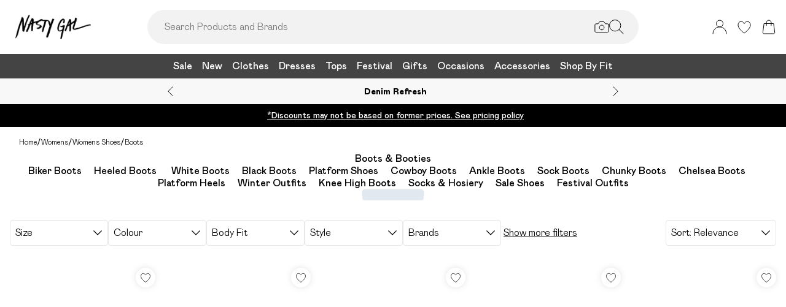

--- FILE ---
content_type: text/html
request_url: https://www.nastygal.com/categories/womens-shoes-boots
body_size: 57310
content:
<!DOCTYPE html><html lang="en" class="overflow-x-hidden [scrollbar-gutter:stable]"><head><link rel="stylesheet" href="/build/_assets/tailwind-EQVRT7I5.css"><!--remix-island-start--><meta charSet="utf-8"/><meta name="viewport" content="width=device-width,initial-scale=1"/><link rel="preconnect" href="https://mediahub.debenhams.com"/><meta name="apple-mobile-web-app-title" content="Nasty Gal"/><link rel="preconnect" href="https://mediahub.nastygal.co.uk"/><link rel="icon" href="/build/_assets/favicon-TMDIXMBL.ico" type="image/x-icon"/><link rel="icon" href="/build/_assets/favicon-16x16-PNZAEX6C.png" type="image/png" dimension="16x16"/><link rel="icon" href="/build/_assets/favicon-32x32-FSYYDQ2M.png" type="image/png" dimension="32x32"/><link rel="apple-touch-icon" href="/build/_assets/ios-icon-HFMTBUEX.png"/><link rel="alternate" hrefLang="en-us" href="https://www.nastygal.com/categories/womens-shoes-boots"/><link rel="alternate" hrefLang="en-gb" href="https://www.nastygal.co.uk/categories/womens-shoes-boots"/><title>Women’s Boots | Nasty Gal US</title><link rel="canonical" href="https://www.nastygal.com/categories/womens-shoes-boots"/><meta name="description" content="Nothing says footwear fan like the perfect pair. Shop all womens boots &amp; booties at Nasty Gal US. cutout booties &amp; ankle boots."/><meta property="og:image" content="https://mediahub.nastygal.co.uk/site/fascia/nastygalus/categories/womens-shoes-boots"/><meta name="twitter:image" content="https://mediahub.nastygal.co.uk/site/fascia/nastygalus/categories/womens-shoes-boots"/><meta/><meta/><meta name="robots" content="index, follow"/><script type="application/ld+json">[{"@context":"https://schema.org","@type":"BreadcrumbList","itemListElement":[{"@type":"ListItem","position":1,"item":"https://www.nastygal.com/","name":"home"},{"@type":"ListItem","position":2,"item":"https://www.nastygal.com/categories/womens","name":"Womens"},{"@type":"ListItem","position":3,"item":"https://www.nastygal.com/categories/womens-shoes","name":"Womens Shoes"},{"@type":"ListItem","position":4,"item":"https://www.nastygal.com/categories/womens-shoes-boots","name":"Boots"}],"numberOfItems":4}]</script><script>(function (w, d, s, l, i) {
          w[l] = w[l] || []; w[l].push({
            'gtm.start': new Date().getTime(), event: 'gtm.js'
          });
          var f = d.getElementsByTagName(s)[0],
              j = d.createElement(s),
              dl = l != 'dataLayer' ? '&l=' + l : '';
          j.async = true;
          j.setAttribute('class','optanon-category-C0001');
          j.src = 'https://www.googletagmanager.com/gtm.js?id=' + i + dl;
          f.parentNode.insertBefore(j, f);
        })(window, document, 'script', 'dataLayer', 'GTM-MJKMTCRV');</script><!--remix-island-end--></head><body class="max-w-full !overflow-x-clip overflow-x-hidden"><div id="root"><script>var __env__ = 'prod'</script><script type="text/javascript" src="https://043f2fa08795.edge.sdk.awswaf.com/043f2fa08795/0d2c7af4ca21/challenge.js" defer=""></script><link rel="stylesheet" href="/build/_assets/BaseBlazeCarousel-YXR5THZT.css"/><link rel="stylesheet" href="/build/_assets/blaze-UEATOOJS.css"/><link rel="stylesheet" href="/build/_assets/DeliveryProgress-7AMQD4VK.css?inline"/><link rel="stylesheet" href="/build/_assets/debenhams-4AXX6GBM.css?inline"/><link rel="stylesheet" href="/build/_assets/fonts-YAILRBNN.css?inline"/><link rel="stylesheet" href="/build/_assets/global-JJZ3X4IF.css?inline"/><link rel="stylesheet" href="/build/_assets/ReactCrop-6VYA7W5G.css"/><link rel="stylesheet" href="/build/_assets/cropper-QSZPS263.css"/><link rel="stylesheet" href="/build/_assets/KlarnaMessage-VW3TISZL.css?inline"/><style>
    :root {
      --color-primary: 68 68 68;
--color-secondary: 255 255 255;
--color-primary-dark: 68 68 68;
--color-text-secondary: 118 118 118;
--color-bg-grey: 248 248 248;
--color-primary-nav: 68 68 68;
--color-primary-nav-text: 255 255 255;
--color-footer-help-header-text: 0 0 0;
--color-footer-help-header-background: 255 241 232;
--color-button-text-primary: 255 255 255;
--color-button-secondary-border: 181 181 181;
--color-header-background: 255 255 255;
--color-search-input-background: 242 242 242;
--color-search-text: 0 0 0;
--color-search-placeholder: 118 118 118;
--swiper-pagination-color: #284D7B;
--swiper-pagination-bullet-inactive-color: #B5B5B5;
--swiper-pagination-bullet-inactive-opacity: 1;
--swiper-pagination-bullet-size: 10px;
--font-serif: NGGrotesque;
--font-body: NGGrotesque;
    }
    
</style><noscript><iframe src="https://www.googletagmanager.com/ns.html?id=GTM-MJKMTCRV" height="0" width="0" style="display:none;visibility:hidden" title="Google Tag Manager - Nasty Gal"></iframe></noscript><!--$--><div class="relative"><header data-test-id="main-header" class="bg-header-bg"><div class="border-bg-grey"><div class="flex mx-auto max-w-screen-2xl py-2 px-4 xl:py-6"><div class="flex flex-row flex-wrap"><div class="xl:hidden py-2 pr-4 flex items-center"><button class="align-middle text-center text-black cursor-pointer leading-4 disabled:cursor-default disabled:pointer-events-none  font-cta undefined" data-test-id="undefined" aria-label="Menu Button"><div class="relative undefined"><div class="relative flex items-center w-full h-full justify-center  undefined "><svg data-icon="true" width="24px" height="24px" viewBox="0 0 24 24" class="inline"><svg xmlns="http://www.w3.org/2000/svg" width="24" height="24" viewBox="0 0 24 24" fill="none"><path d="M23 12H1" stroke="black" stroke-linecap="round"/><path d="M23 19H1" stroke="black" stroke-linecap="round"/><path d="M23 5H1" stroke="black" stroke-linecap="round"/></svg></svg></div></div></button><div class="fixed inset-0 bg-white transition-opacity undefined" style="top:0;visibility:hidden;opacity:0;transition-duration:100ms"></div><div class="z-[110] left-0 right-0 fixed flex justify-center undefined" style="top:0"><div class="z-40 w-full relative undefined"><div class="absolute top-0 w-full transition-all max-w-[375px] left-0  !max-w-[100vw] w-screen" data-test-id="mobile-nav-side-panel" style="height:100vh;transform:translateX(-100%);transition-duration:100ms;transition-timing-function:ease-in;visibility:hidden"><div class="w-full h-full overflow-hidden overflow-y-auto border-r border-t border-gray-200 bg-white"></div></div></div></div></div><div class="flex flex-row gap-4 items-center z-20"><a href="/"><div class="max-w-[106px] xl:max-w-[141px]"><img src="https://mediahub.debenhams.com/dbz_prod_nastygal-blk-on-wht?w=141&amp;dpr=2&amp;ttl=604800" alt="Nasty Gal" loading="eager" fetchpriority="high" class="w-full h-full object-contain xl:max-h-[40px] max-h-[35px]" width="106" height="15"/></div></a></div></div><div class="grow"><div><div data-test-id="search-panel" class="lg:block hidden md:overflow-y-hidden overflow-y-auto lg:top-0 top-14 lg:w-[640px] xl:w-[800px] w-screen left-0 right-0 mx-auto absolute z-[100] text-black"><form><div class="flex px-4 flex-col md:flex-row lg:h-auto xl:h-14 h-[50px] bg-search-input-bg max-lg:bg-white lg:rounded-full lg:py-2 lg:px-4 lg:my-2 xl:my-4"><div class="flex grow items-center"><div class="relative"></div><div class="grow bg-search-input-bg rounded-full lg:gap-4 flex items-center h-full false"><input aria-autocomplete="both" aria-labelledby="autocomplete-97-label" id="autocomplete-97-input" autoComplete="off" autoCorrect="off" autoCapitalize="off" enterKeyHint="search" spellcheck="false" placeholder="Search Products and Brands" maxLength="512" type="text" data-test-id="search-input" class="appearance-none outline-none bg-transparent overflow-hidden w-full pl-3 font-light placeholder-search-placeholder text-ellipsis " value=""/><div><div class="flex flex-col gap-2 justify-center items-center cursor-pointer"><input type="file" accept="image/jpeg, image/png,android/force-camera-workaround" class="hidden"/><div class="lg:hidden py-3 pl-3 pr-1.5"><svg data-icon="true" width="20px" height="20px" viewBox="0 0 24 24" class=""><title>visual_search</title><svg width="24" height="24" viewBox="0 0 24 24" fill="none" xmlns="http://www.w3.org/2000/svg"><path d="M23.1428 8.57145C23.1428 8.11678 22.9621 7.68075 22.6407 7.35926C22.3193 7.03778 21.8832 6.85716 21.4285 6.85716H18L15.4285 3.42859H8.5714L5.99997 6.85716H2.5714C2.11674 6.85716 1.68071 7.03778 1.35922 7.35926C1.03773 7.68075 0.857117 8.11678 0.857117 8.57145V18.8572C0.857117 19.3118 1.03773 19.7479 1.35922 20.0693C1.68071 20.3908 2.11674 20.5714 2.5714 20.5714H21.4285C21.8832 20.5714 22.3193 20.3908 22.6407 20.0693C22.9621 19.7479 23.1428 19.3118 23.1428 18.8572V8.57145Z" stroke="#000" stroke-linecap="round" stroke-linejoin="round"/><path d="M12 16.7143C14.1303 16.7143 15.8572 14.9874 15.8572 12.8571C15.8572 10.7269 14.1303 9 12 9C9.86979 9 8.14288 10.7269 8.14288 12.8571C8.14288 14.9874 9.86979 16.7143 12 16.7143Z" stroke="#000" stroke-linecap="round" stroke-linejoin="round"/></svg></svg></div><div class="lg:block hidden"><svg data-icon="true" width="24px" height="24px" viewBox="0 0 24 24" class=""><title>visual_search</title><svg width="24" height="24" viewBox="0 0 24 24" fill="none" xmlns="http://www.w3.org/2000/svg"><path d="M23.1428 8.57145C23.1428 8.11678 22.9621 7.68075 22.6407 7.35926C22.3193 7.03778 21.8832 6.85716 21.4285 6.85716H18L15.4285 3.42859H8.5714L5.99997 6.85716H2.5714C2.11674 6.85716 1.68071 7.03778 1.35922 7.35926C1.03773 7.68075 0.857117 8.11678 0.857117 8.57145V18.8572C0.857117 19.3118 1.03773 19.7479 1.35922 20.0693C1.68071 20.3908 2.11674 20.5714 2.5714 20.5714H21.4285C21.8832 20.5714 22.3193 20.3908 22.6407 20.0693C22.9621 19.7479 23.1428 19.3118 23.1428 18.8572V8.57145Z" stroke="#000" stroke-linecap="round" stroke-linejoin="round"/><path d="M12 16.7143C14.1303 16.7143 15.8572 14.9874 15.8572 12.8571C15.8572 10.7269 14.1303 9 12 9C9.86979 9 8.14288 10.7269 8.14288 12.8571C8.14288 14.9874 9.86979 16.7143 12 16.7143Z" stroke="#000" stroke-linecap="round" stroke-linejoin="round"/></svg></svg></div></div><div class="hidden fixed inset-0 z-[250] w-full flex flex-col items-center justify-end md:justify-center h-full"><div class="w-full bg-white md:h-auto md:max-w-[500px] md:w-auto relative md:rounded justify-end md:justify-center flex flex-col p-6 gap-6 md:max-h-[95vh]"><div class="flex flex-row justify-between items-start w-full "><span class="text-xl flex items-center font-semibold">Find similar products</span><div class="cursor-pointer h-fit" data-test-id="undefined-close"><svg data-icon="true" width="24px" height="24px" viewBox="0 0 24 24" class="cursor-pointer w-[16px] h-[16px] mt-2"><g><path d="M23 1L1 23" stroke="black" stroke-linecap="round"/><path d="M1 1L23 23" stroke="black" stroke-linecap="round"/></g><defs></defs></svg></div></div><div class="flex flex-col items-center gap-6 w-full"><span class="font-light text-sm">Upload or take a photo to find similar products - quick and easy.</span><div class="h-[50px] w-full flex gap-2 bg-primary hover:bg-primary/75 text-button-text-primary font-semibold uppercase py-2 rounded cursor-pointer justify-center items-center"><svg data-icon="true" width="20px" height="20px" viewBox="0 0 24 24" class=""><title>visual_search</title><svg width="24" height="24" viewBox="0 0 24 24" fill="none" xmlns="http://www.w3.org/2000/svg"><path d="M23.1428 8.57145C23.1428 8.11678 22.9621 7.68075 22.6407 7.35926C22.3193 7.03778 21.8832 6.85716 21.4285 6.85716H18L15.4285 3.42859H8.5714L5.99997 6.85716H2.5714C2.11674 6.85716 1.68071 7.03778 1.35922 7.35926C1.03773 7.68075 0.857117 8.11678 0.857117 8.57145V18.8572C0.857117 19.3118 1.03773 19.7479 1.35922 20.0693C1.68071 20.3908 2.11674 20.5714 2.5714 20.5714H21.4285C21.8832 20.5714 22.3193 20.3908 22.6407 20.0693C22.9621 19.7479 23.1428 19.3118 23.1428 18.8572V8.57145Z" stroke="rgb(var(--color-button-text-primary) / 1)" stroke-linecap="round" stroke-linejoin="round"/><path d="M12 16.7143C14.1303 16.7143 15.8572 14.9874 15.8572 12.8571C15.8572 10.7269 14.1303 9 12 9C9.86979 9 8.14288 10.7269 8.14288 12.8571C8.14288 14.9874 9.86979 16.7143 12 16.7143Z" stroke="rgb(var(--color-button-text-primary) / 1)" stroke-linecap="round" stroke-linejoin="round"/></svg></svg><span class="">Take or upload photo</span></div></div></div></div><div class="hidden fixed inset-0 z-[250] w-full flex flex-col items-center justify-center h-full"><div class="w-full h-full md:h-auto md:min-w-[400px] md:max-w-[500px] bg-white md:w-auto relative md:rounded flex flex-col justify-space-between md:max-h-[95vh]"><div class="flex flex-row justify-between items-center w-full px-6 pt-6 "><span class="text-xl flex items-center font-semibold">Image Search<div class="ml-2"><svg data-icon="true" width="16px" height="16px" viewBox="0 0 16 16"><svg width="16" height="16" viewBox="0 0 16 16" fill="none" xmlns="http://www.w3.org/2000/svg"><g clip-path="url(#clip0_1016_22892)"><circle cx="8" cy="8" r="7.5" stroke="black"/><path d="M8.90355 5.59411C9.35105 5.59411 9.71422 5.27275 9.71422 4.79649C9.71422 4.32023 9.35019 3.99887 8.90355 3.99887C8.45605 3.99887 8.09461 4.32023 8.09461 4.79649C8.09461 5.27275 8.45605 5.59411 8.90355 5.59411ZM9.06104 10.6033C9.06104 10.508 9.09288 10.2606 9.07481 10.1199L8.36741 10.962C8.22111 11.1214 8.03781 11.2318 7.95175 11.2024C7.91271 11.1875 7.88008 11.1587 7.85973 11.1212C7.83938 11.0837 7.83264 11.0399 7.84074 10.9976L9.01973 7.14485C9.11611 6.65612 8.85106 6.21013 8.2891 6.15316C7.69616 6.15316 6.82353 6.77541 6.29256 7.56502C6.29256 7.65938 6.27535 7.8944 6.29342 8.03505L6.99995 7.19203C7.14625 7.03446 7.31665 6.92319 7.4027 6.95345C7.4451 6.96919 7.47984 7.0015 7.49947 7.04344C7.5191 7.08539 7.52205 7.13362 7.50769 7.17778L6.33903 11.0119C6.20392 11.4605 6.45951 11.9003 7.07913 12C7.99134 12 8.53006 11.3929 9.0619 10.6033H9.06104Z" fill="black"/></g><defs><clipPath id="clip0_1016_22892"><rect width="16" height="16" fill="white"/></clipPath></defs></svg></svg></div></span><div class="cursor-pointer h-fit" data-test-id="undefined-close"><svg data-icon="true" width="24px" height="24px" viewBox="0 0 24 24" class="cursor-pointer w-[16px] h-[16px]"><g><path d="M23 1L1 23" stroke="black" stroke-linecap="round"/><path d="M1 1L23 23" stroke="black" stroke-linecap="round"/></g><defs></defs></svg></div></div><div class="flex justify-center m-6 flex-grow shrink overflow-hidden"><div class="flex just flex-col items-center h-full max-h-full overflow-hidden w-full justify-between"><div></div><div class="overflow-hidden w-full text-center"><div style="height:100%;width:100%;max-width:100%" class="flex justify-center"><img alt="picture" style="opacity:0;max-width:100%"/></div></div><div class="pt-6 flex items-center gap-3 w-full"><button class="align-middle text-center text-black cursor-pointer leading-4 disabled:cursor-default disabled:pointer-events-none border-button-border-secondary font-semibold text-black hover:text-grey-4 disabled:border-grey-2 disabled:text-grey-3 border rounded px-5 h-[50px] uppercase font-cta flex-1 h-[50px]" data-test-id="undefined" type="button"><div class="relative undefined"><div class="relative flex items-center w-full h-full justify-center  undefined ">Change</div></div></button><button class="align-middle text-center text-black cursor-pointer leading-4 disabled:cursor-default disabled:pointer-events-none bg-primary font-semibold text-button-text-primary hover:bg-primary/75 disabled:bg-gray-200 disabled:text-gray-500 rounded px-5 h-[50px] uppercase font-cta flex-1 h-[50px]" data-test-id="undefined" type="button"><div class="relative undefined"><div class="relative flex items-center w-full h-full justify-center  undefined ">View Similar</div></div></button></div></div></div></div></div><div class="hidden fixed inset-0 z-[250] w-full flex flex-col items-center justify-end md:justify-center h-full bg-black/50 md:bg-black/10 backdrop-blur-sm"><div class="w-full bg-white md:h-auto md:max-w-[500px] md:w-auto relative md:rounded justify-end md:justify-center flex flex-col p-6 gap-6 md:max-h-[95vh]"><div class="flex flex-row justify-between items-start w-full "><span class="text-xl flex items-center font-semibold">Use the box to frame your image</span><div class="cursor-pointer h-fit" data-test-id="undefined-close"><svg data-icon="true" width="24px" height="24px" viewBox="0 0 24 24" class="cursor-pointer w-[16px] h-[16px] mt-2 ml-2"><g><path d="M23 1L1 23" stroke="black" stroke-linecap="round"/><path d="M1 1L23 23" stroke="black" stroke-linecap="round"/></g><defs></defs></svg></div></div><div class="flex flex-col gap-4 w-full"><span class="font-light text-sm">Just drag the corners to frame the item clearly.</span></div></div></div></div><button type="submit" class="hidden lg:flex"><div class="items-center mr-2 "><svg data-icon="true" width="24px" height="24px" viewBox="0 0 24 24"><svg xmlns="http://www.w3.org/2000/svg" width="24" height="24" viewBox="0 0 24 24" fill="none"><g clip-path="url(#clip0_305_7800)"><circle cx="9.68861" cy="9.68421" r="9.18421" stroke="#000"/><path d="M22.6511 23.3535C22.8463 23.5488 23.1629 23.5488 23.3582 23.3535C23.5534 23.1583 23.5534 22.8417 23.3582 22.6464L22.6511 23.3535ZM23.3582 22.6464L16.3579 15.6462L15.6508 16.3533L22.6511 23.3535L23.3582 22.6464Z" fill="#000"/></g><defs><clipPath id="clip0_305_7800"><rect width="24" height="24" fill="white" transform="translate(0.00439453)"/></clipPath></defs></svg></svg></div></button><button type="submit" class="lg:hidden"><div class="py-3 pr-3 pl-1.5"><svg data-icon="true" width="20px" height="20px" viewBox="0 0 24 24" class=""><title>search</title><svg xmlns="http://www.w3.org/2000/svg" width="24" height="24" viewBox="0 0 24 24" fill="none"><g clip-path="url(#clip0_305_7800)"><circle cx="9.68861" cy="9.68421" r="9.18421" stroke="#000"/><path d="M22.6511 23.3535C22.8463 23.5488 23.1629 23.5488 23.3582 23.3535C23.5534 23.1583 23.5534 22.8417 23.3582 22.6464L22.6511 23.3535ZM23.3582 22.6464L16.3579 15.6462L15.6508 16.3533L22.6511 23.3535L23.3582 22.6464Z" fill="#000"/></g><defs><clipPath id="clip0_305_7800"><rect width="24" height="24" fill="white" transform="translate(0.00439453)"/></clipPath></defs></svg></svg></div></button></div></div></div></form></div></div></div><div class="flex flex-row justify-end items-center z-25"><div class="lg:hidden flex py-2 px-[7px] md:px-2 items-center"><div class="relative inline-block"><svg data-icon="true" width="24px" height="24px" viewBox="0 0 24 24"><title>search</title><g clip-path="url(#clip0_758_1358)"><circle cx="9.68421" cy="9.68421" r="9.18421" stroke="black" fill="none"/><path d="M22.6467 23.3538C22.8419 23.549 23.1585 23.549 23.3538 23.3538C23.549 23.1585 23.549 22.8419 23.3538 22.6467L22.6467 23.3538ZM23.3538 22.6467L16.3536 15.6464L15.6464 16.3536L22.6467 23.3538L23.3538 22.6467Z" fill="black"/></g><defs><clipPath id="clip0_758_1358"><rect width="24" height="24" fill="white"/></clipPath></defs></svg></div></div><div class="relative group py-2 px-[7px] md:px-2"><div class="flex items-center"><a data-test-id="account-link" href="/account"><div class="flex items-center"><svg data-icon="true" width="24px" height="24px" viewBox="0 0 24 24"><title>account</title><circle cx="12.0049" cy="6.5" r="5.5" fill="white" stroke="black"/><path d="M23.0049 23C23.0049 16.9249 18.08 12 12.0049 12C5.92975 12 1.00488 16.9249 1.00488 23" fill="white" stroke="black" stroke-linecap="round"/></svg></div></a></div></div><div class="py-2 px-[7px] md:px-2"><a data-test-id="wishlist-link" href="/wishlist"><div class="flex items-center"><svg data-icon="true" width="24px" height="24px" viewBox="0 0 24 24"><title>wishlist</title><path d="M2.00488 8.71113C2.00488 13.3468 6.60218 18.242 11.7991 21.8887C11.8932 21.9506 11.9637 22 11.999 22C12.046 22 12.1166 21.9506 12.2106 21.8887C17.4076 18.242 22.0049 13.3468 22.0049 8.71113C22.0049 5.31165 19.8885 3 17.0078 3C14.8209 3 13.4922 4.43396 12.6574 5.8432C12.387 6.23878 12.2342 6.57749 11.999 6.57749C11.7638 6.57749 11.5992 6.25114 11.3523 5.8432C10.541 4.4216 9.18889 3 7.00194 3C4.12128 3 2.00488 5.31165 2.00488 8.71113Z" fill="none" stroke="black" /></svg></div></a></div><div class="py-2 pl-[7px] md:pl-2"><a data-test-id="cart-link" href="/basket"><div class="flex items-center"><div class="relative inline-block"><svg data-icon="true" width="24px" height="24px" viewBox="0 0 24 24"><title>cart</title>
    <g>
      <path d="M19.7175 23H4.2923C3.08166 23 2.14861 21.9329 2.3102 20.7331L4.22711 6.5H19.7827L21.6996 20.7331C21.8612 21.9329 20.9281 23 19.7175 23Z" fill="none" stroke="black"/>
      <path d="M15.894 9.8V4.88889C15.894 2.74111 14.1529 1 12.0051 1V1C9.85733 1 8.11621 2.74111 8.11621 4.88889V9.8" fill="none" stroke="black" stroke-linecap="round"/>
    </g>
    </svg></div></div></a></div></div></div></div><div class="hidden xl:block text-nav"><div data-test-id="desktop-nav" class="bg-primary-nav h-10 relative z-[25]"><nav class="h-full"><ul class="max-w-screen-2xl mx-auto flex justify-center h-full" data-test-id="desktop-nav-topmenu"><li data-test-id="desktop-nav-topmenu-category-title"><a data-test-id="desktop-nav:14736-Sale" class=" text-primary-nav-text text-base inline-flex items-center px-2 h-full hover:text-black hover:bg-gray-100 active:bg-gray-100 data-[active=true]:bg-gray-100 data-[active=true]:text-black font-heading undefined cursor-pointer" style="background-size:cover;width:100%" data-active="false" href="/categories/womens-sale"><span class="inline-flex items-center gap-2 min-w-0"><span class="break-words">Sale</span></span></a><div data-test-id="desktop-nav:14736:nav" class="absolute left-0 top-full w-full bg-white hidden invisible"><div data-test-id="desktop-nav:14736:panel" class="border border-gray-100 border-t-0"><div class="max-w-screen-2xl mx-auto w-full grid grid-cols-6 gap-0 "><div data-test-id="desktop-nav:14736:panel:col1" class="grid grid-flow-row content-start gap-5 px-2 py-7 " style="grid-column:1 / span 1"><ul class="flex flex-col gap-2" data-test-id="desktop-nav-submenu"><li><span class="px-2 font-desktopNavHeaderWeight font-heading mb-6 visible" data-test-id="desktop-nav:14736:panel:col1:group1:title-Sale">Sale</span></li><li><a data-test-id="desktop-nav:14736:panel:col1:group1:link-All Sale" class=" text-sm font-light inline-block hover:underline active:underline px-2 cursor-pointer" style="background-size:cover;width:100%" data-active="false" href="/categories/sale"><span class="inline-flex items-center gap-2 min-w-0"><span class="break-words">All Sale</span></span></a></li><li><a data-test-id="desktop-nav:14736:panel:col1:group1:link-Sale Clothes" class=" text-sm font-light inline-block hover:underline active:underline px-2 cursor-pointer" style="background-size:cover;width:100%" data-active="false" href="/categories/womens-sale"><span class="inline-flex items-center gap-2 min-w-0"><span class="break-words">Sale Clothes</span></span></a></li><li><a data-test-id="desktop-nav:14736:panel:col1:group1:link-Sale Dresses" class=" text-sm font-light inline-block hover:underline active:underline px-2 cursor-pointer" style="background-size:cover;width:100%" data-active="false" href="/categories/womens-sale-dresses"><span class="inline-flex items-center gap-2 min-w-0"><span class="break-words">Sale Dresses</span></span></a></li><li><a data-test-id="desktop-nav:14736:panel:col1:group1:link-Sale Coats &amp; Jackets" class=" text-sm font-light inline-block hover:underline active:underline px-2 cursor-pointer" style="background-size:cover;width:100%" data-active="false" href="/categories/womens-sale-coats-jackets"><span class="inline-flex items-center gap-2 min-w-0"><span class="break-words">Sale Coats &amp; Jackets</span></span></a></li><li><a data-test-id="desktop-nav:14736:panel:col1:group1:link-Sale Knitwear" class=" text-sm font-light inline-block hover:underline active:underline px-2 cursor-pointer" style="background-size:cover;width:100%" data-active="false" href="/categories/womens-sale-knitwear"><span class="inline-flex items-center gap-2 min-w-0"><span class="break-words">Sale Knitwear</span></span></a></li><li><a data-test-id="desktop-nav:14736:panel:col1:group1:link-Sale Tops" class=" text-sm font-light inline-block hover:underline active:underline px-2 cursor-pointer" style="background-size:cover;width:100%" data-active="false" href="/categories/womens-sale-tops"><span class="inline-flex items-center gap-2 min-w-0"><span class="break-words">Sale Tops</span></span></a></li><li><a data-test-id="desktop-nav:14736:panel:col1:group1:link-Sale Two Piece Sets" class=" text-sm font-light inline-block hover:underline active:underline px-2 cursor-pointer" style="background-size:cover;width:100%" data-active="false" href="/categories/womens-sale-co-ords"><span class="inline-flex items-center gap-2 min-w-0"><span class="break-words">Sale Two Piece Sets</span></span></a></li><li><a data-test-id="desktop-nav:14736:panel:col1:group1:link-Sale Bottoms" class=" text-sm font-light inline-block hover:underline active:underline px-2 cursor-pointer" style="background-size:cover;width:100%" data-active="false" href="/categories/womens-sale-trousers"><span class="inline-flex items-center gap-2 min-w-0"><span class="break-words">Sale Bottoms</span></span></a></li><li><a data-test-id="desktop-nav:14736:panel:col1:group1:link-Sale Loungewear" class=" text-sm font-light inline-block hover:underline active:underline px-2 cursor-pointer" style="background-size:cover;width:100%" data-active="false" href="/categories/womens-sale-loungewear"><span class="inline-flex items-center gap-2 min-w-0"><span class="break-words">Sale Loungewear</span></span></a></li><li><a data-test-id="desktop-nav:14736:panel:col1:group1:link-Sale Rompers &amp; Jumpsuits" class=" text-sm font-light inline-block hover:underline active:underline px-2 cursor-pointer" style="background-size:cover;width:100%" data-active="false" href="/categories/womens-sale-playsuits-jumpsuits"><span class="inline-flex items-center gap-2 min-w-0"><span class="break-words">Sale Rompers &amp; Jumpsuits</span></span></a></li><li><a data-test-id="desktop-nav:14736:panel:col1:group1:link-Sale Shorts" class=" text-sm font-light inline-block hover:underline active:underline px-2 cursor-pointer" style="background-size:cover;width:100%" data-active="false" href="/categories/womens-sale-shorts"><span class="inline-flex items-center gap-2 min-w-0"><span class="break-words">Sale Shorts</span></span></a></li><li><a data-test-id="desktop-nav:14736:panel:col1:group1:link-Sale Swimwear" class=" text-sm font-light inline-block hover:underline active:underline px-2 cursor-pointer" style="background-size:cover;width:100%" data-active="false" href="/categories/womens-sale-swimwear"><span class="inline-flex items-center gap-2 min-w-0"><span class="break-words">Sale Swimwear</span></span></a></li></ul></div><div data-test-id="desktop-nav:14736:panel:col2" class="grid grid-flow-row content-start gap-5 px-2 py-7 " style="grid-column:2 / span 1"><ul class="flex flex-col gap-2" data-test-id="desktop-nav-submenu"><li><span class="px-2 font-desktopNavHeaderWeight font-heading mb-6 visible" data-test-id="desktop-nav:14736:panel:col2:group1:title-Shop By Shape">Shop By Shape</span></li><li><a data-test-id="desktop-nav:14736:panel:col2:group1:link-Sale Plus Size" class=" text-sm font-light inline-block hover:underline active:underline px-2 cursor-pointer" style="background-size:cover;width:100%" data-active="false" href="/categories/womens-sale-plus-size"><span class="inline-flex items-center gap-2 min-w-0"><span class="break-words">Sale Plus Size</span></span></a></li><li><a data-test-id="desktop-nav:14736:panel:col2:group1:link-Sale Petite" class=" text-sm font-light inline-block hover:underline active:underline px-2 cursor-pointer" style="background-size:cover;width:100%" data-active="false" href="/categories/womens-sale-petite"><span class="inline-flex items-center gap-2 min-w-0"><span class="break-words">Sale Petite</span></span></a></li><li><a data-test-id="desktop-nav:14736:panel:col2:group1:link-Sale Tall" class=" text-sm font-light inline-block hover:underline active:underline px-2 cursor-pointer" style="background-size:cover;width:100%" data-active="false" href="/categories/womens-sale-tall"><span class="inline-flex items-center gap-2 min-w-0"><span class="break-words">Sale Tall</span></span></a></li><li><a data-test-id="desktop-nav:14736:panel:col2:group1:link-Sale Maternity" class=" text-sm font-light inline-block hover:underline active:underline px-2 cursor-pointer" style="background-size:cover;width:100%" data-active="false" href="/categories/womens-sale-maternity"><span class="inline-flex items-center gap-2 min-w-0"><span class="break-words">Sale Maternity</span></span></a></li></ul><ul class="flex flex-col gap-2" data-test-id="desktop-nav-submenu"><li><span class="px-2 font-desktopNavHeaderWeight font-heading mb-6 visible" data-test-id="desktop-nav:14736:panel:col2:group2:title-Shop By Price">Shop By Price</span></li><li><a data-test-id="desktop-nav:14736:panel:col2:group2:link-Sale $5 &amp; Under" class=" text-sm font-light inline-block hover:underline active:underline px-2 cursor-pointer" style="background-size:cover;width:100%" data-active="false" href="/categories/sale/facet/priceRange/0-5"><span class="inline-flex items-center gap-2 min-w-0"><span class="break-words">Sale $5 &amp; Under</span></span></a></li><li><a data-test-id="desktop-nav:14736:panel:col2:group2:link-Sale $10 &amp; Under" class=" text-sm font-light inline-block hover:underline active:underline px-2 cursor-pointer" style="background-size:cover;width:100%" data-active="false" href="/categories/sale/facet/priceRange/0-10"><span class="inline-flex items-center gap-2 min-w-0"><span class="break-words">Sale $10 &amp; Under</span></span></a></li><li><a data-test-id="desktop-nav:14736:panel:col2:group2:link-Sale $20 &amp; Under" class=" text-sm font-light inline-block hover:underline active:underline px-2 cursor-pointer" style="background-size:cover;width:100%" data-active="false" href="/categories/sale/facet/priceRange/0-20"><span class="inline-flex items-center gap-2 min-w-0"><span class="break-words">Sale $20 &amp; Under</span></span></a></li></ul></div><div data-test-id="desktop-nav:14736:panel:col3" class="grid grid-flow-row content-start gap-5 px-2 py-7 " style="grid-column:3 / span 1"><ul class="flex flex-col gap-2" data-test-id="desktop-nav-submenu"><li><span class="px-2 font-desktopNavHeaderWeight font-heading mb-6 visible" data-test-id="desktop-nav:14736:panel:col3:group1:title-Shop By Size">Shop By Size</span></li><li><a data-test-id="desktop-nav:14736:panel:col3:group1:link-Sizes 4-6" class=" text-sm font-light inline-block hover:underline active:underline px-2 cursor-pointer" style="background-size:cover;width:100%" data-active="false" href="/categories/womens-sale/facet/sizes/4~6"><span class="inline-flex items-center gap-2 min-w-0"><span class="break-words">Sizes 4-6</span></span></a></li><li><a data-test-id="desktop-nav:14736:panel:col3:group1:link-Size 8" class=" text-sm font-light inline-block hover:underline active:underline px-2 cursor-pointer" style="background-size:cover;width:100%" data-active="false" href="/categories/womens-sale/facet/sizes/8"><span class="inline-flex items-center gap-2 min-w-0"><span class="break-words">Size 8</span></span></a></li><li><a data-test-id="desktop-nav:14736:panel:col3:group1:link-Size 10" class=" text-sm font-light inline-block hover:underline active:underline px-2 cursor-pointer" style="background-size:cover;width:100%" data-active="false" href="/categories/womens-sale/facet/sizes/10"><span class="inline-flex items-center gap-2 min-w-0"><span class="break-words">Size 10</span></span></a></li><li><a data-test-id="desktop-nav:14736:panel:col3:group1:link-Size 12" class=" text-sm font-light inline-block hover:underline active:underline px-2 cursor-pointer" style="background-size:cover;width:100%" data-active="false" href="/categories/womens-sale/facet/sizes/12"><span class="inline-flex items-center gap-2 min-w-0"><span class="break-words">Size 12</span></span></a></li><li><a data-test-id="desktop-nav:14736:panel:col3:group1:link-Size 14" class=" text-sm font-light inline-block hover:underline active:underline px-2 cursor-pointer" style="background-size:cover;width:100%" data-active="false" href="/categories/womens-sale/facet/sizes/14"><span class="inline-flex items-center gap-2 min-w-0"><span class="break-words">Size 14</span></span></a></li><li><a data-test-id="desktop-nav:14736:panel:col3:group1:link-Sizes 16-18" class=" text-sm font-light inline-block hover:underline active:underline px-2 cursor-pointer" style="background-size:cover;width:100%" data-active="false" href="/categories/womens-sale/facet/sizes/16-18"><span class="inline-flex items-center gap-2 min-w-0"><span class="break-words">Sizes 16-18</span></span></a></li><li><a data-test-id="desktop-nav:14736:panel:col3:group1:link-Sizes 20-22" class=" text-sm font-light inline-block hover:underline active:underline px-2 cursor-pointer" style="background-size:cover;width:100%" data-active="false" href="/categories/womens-sale/facet/sizes/20~22"><span class="inline-flex items-center gap-2 min-w-0"><span class="break-words">Sizes 20-22</span></span></a></li><li><a data-test-id="desktop-nav:14736:panel:col3:group1:link-Sizes 24-26" class=" text-sm font-light inline-block hover:underline active:underline px-2 cursor-pointer" style="background-size:cover;width:100%" data-active="false" href="/categories/womens-sale/facet/sizes/24~26"><span class="inline-flex items-center gap-2 min-w-0"><span class="break-words">Sizes 24-26</span></span></a></li></ul></div><div data-test-id="desktop-nav:14736:panel:col4" class="grid grid-flow-row content-start gap-5 px-2 py-7 " style="grid-column:4 / span 1"><ul class="flex flex-col gap-2" data-test-id="desktop-nav-submenu"><li><span class="px-2 font-desktopNavHeaderWeight font-heading mb-6 visible" data-test-id="desktop-nav:14736:panel:col4:group1:title-Offers">Offers</span></li><li><a data-test-id="desktop-nav:14736:panel:col4:group1:link-Up to 70% Off* Winter Sale" class=" text-sm font-light inline-block hover:underline active:underline px-2 cursor-pointer" style="color:#FF007F;font-weight:bold;font-style:italic;background-size:cover;width:100%" data-active="false" href="/categories/womens-sale"><span class="inline-flex items-center gap-2 min-w-0"><span class="break-words">Up to 70% Off* Winter Sale</span></span></a></li><li><a data-test-id="desktop-nav:14736:panel:col4:group1:link-Half Price Cold Weather Edit" class=" text-sm font-light inline-block hover:underline active:underline px-2 cursor-pointer" style="color:#FF007F;font-weight:bold;font-style:italic;background-size:cover;width:100%" data-active="false" href="/coats-boots-knits/facet/discountRange/50-100"><span class="inline-flex items-center gap-2 min-w-0"><span class="break-words">Half Price Cold Weather Edit</span></span></a></li></ul></div><div data-test-id="desktop-nav:14736:panel:col5" class="grid grid-flow-row content-start gap-5 px-2 py-7 " style="grid-column:5 / span 1"><div data-test-id="desktop-nav:14736:panel:col5" class="grid grid-cols-1 overflow-x-hidden "><div><div class="md:max-w-screen-2xl max-w-[100vw] mx-auto py-2"><a class="block" href="/categories/womens-sale-dresses"><div data-test-id="CTA-Card" class="undefined flex flex-col  relative"></div></a></div></div></div></div><div data-test-id="desktop-nav:14736:panel:col6" class="grid grid-flow-row content-start gap-5 px-2 py-7 " style="grid-column:6 / span 1"></div></div></div></div></li><li data-test-id="desktop-nav-topmenu-category-title"><a data-test-id="desktop-nav:14753-New" class=" text-primary-nav-text text-base inline-flex items-center px-2 h-full hover:text-black hover:bg-gray-100 active:bg-gray-100 data-[active=true]:bg-gray-100 data-[active=true]:text-black font-heading undefined cursor-pointer" style="background-size:cover;width:100%" data-active="false" href="/categories/new-in"><span class="inline-flex items-center gap-2 min-w-0"><span class="break-words">New</span></span></a><div data-test-id="desktop-nav:14753:nav" class="absolute left-0 top-full w-full bg-white hidden invisible"><div data-test-id="desktop-nav:14753:panel" class="border border-gray-100 border-t-0"><div class="max-w-screen-2xl mx-auto w-full grid grid-cols-6 gap-0 "><div data-test-id="desktop-nav:14753:panel:col1" class="grid grid-flow-row content-start gap-5 px-2 py-7 " style="grid-column:1 / span 1"></div><div data-test-id="desktop-nav:14753:panel:col2" class="grid grid-flow-row content-start gap-5 px-2 py-7 " style="grid-column:2 / span 1"><ul class="flex flex-col gap-2" data-test-id="desktop-nav-submenu"><li><span class="px-2 font-desktopNavHeaderWeight font-heading mb-6 visible" data-test-id="desktop-nav:14753:panel:col2:group1:title-New In">New In</span></li><li><a data-test-id="desktop-nav:14753:panel:col2:group1:link-All New In" class=" text-sm font-light inline-block hover:underline active:underline px-2 cursor-pointer" style="background-size:cover;width:100%" data-active="false" href="/categories/new-in"><span class="inline-flex items-center gap-2 min-w-0"><span class="break-words">All New In</span></span></a></li><li><a data-test-id="desktop-nav:14753:panel:col2:group1:link-New Clothes" class=" text-sm font-light inline-block hover:underline active:underline px-2 cursor-pointer" style="background-size:cover;width:100%" data-active="false" href="/categories/womens-new-in"><span class="inline-flex items-center gap-2 min-w-0"><span class="break-words">New Clothes</span></span></a></li><li><a data-test-id="desktop-nav:14753:panel:col2:group1:link-New Dresses" class=" text-sm font-light inline-block hover:underline active:underline px-2 cursor-pointer" style="background-size:cover;width:100%" data-active="false" href="/categories/womens-new-in-dresses"><span class="inline-flex items-center gap-2 min-w-0"><span class="break-words">New Dresses</span></span></a></li><li><a data-test-id="desktop-nav:14753:panel:col2:group1:link-New Coats &amp; Jackets" class=" text-sm font-light inline-block hover:underline active:underline px-2 cursor-pointer" style="background-size:cover;width:100%" data-active="false" href="/categories/womens-new-in-coats-jackets"><span class="inline-flex items-center gap-2 min-w-0"><span class="break-words">New Coats &amp; Jackets</span></span></a></li><li><a data-test-id="desktop-nav:14753:panel:col2:group1:link-New Bottoms" class=" text-sm font-light inline-block hover:underline active:underline px-2 cursor-pointer" style="background-size:cover;width:100%" data-active="false" href="/categories/womens-new-in-trousers"><span class="inline-flex items-center gap-2 min-w-0"><span class="break-words">New Bottoms</span></span></a></li><li><a data-test-id="desktop-nav:14753:panel:col2:group1:link-New Jumpers &amp; Cardigans" class=" text-sm font-light inline-block hover:underline active:underline px-2 cursor-pointer" style="background-size:cover;width:100%" data-active="false" href="/categories/womens-new-in-knitwear"><span class="inline-flex items-center gap-2 min-w-0"><span class="break-words">New Jumpers &amp; Cardigans</span></span></a></li><li><a data-test-id="desktop-nav:14753:panel:col2:group1:link-New Tops" class=" text-sm font-light inline-block hover:underline active:underline px-2 cursor-pointer" style="background-size:cover;width:100%" data-active="false" href="/categories/womens-new-in-tops"><span class="inline-flex items-center gap-2 min-w-0"><span class="break-words">New Tops</span></span></a></li><li><a data-test-id="desktop-nav:14753:panel:col2:group1:link-New Skirts" class=" text-sm font-light inline-block hover:underline active:underline px-2 cursor-pointer" style="background-size:cover;width:100%" data-active="false" href="/categories/womens-new-in-skirts"><span class="inline-flex items-center gap-2 min-w-0"><span class="break-words">New Skirts</span></span></a></li><li><a data-test-id="desktop-nav:14753:panel:col2:group1:link-New Accessories" class=" text-sm font-light inline-block hover:underline active:underline px-2 cursor-pointer" style="background-size:cover;width:100%" data-active="false" href="/categories/shoes-accessories-new-in-accessories"><span class="inline-flex items-center gap-2 min-w-0"><span class="break-words">New Accessories</span></span></a></li></ul></div><div data-test-id="desktop-nav:14753:panel:col3" class="grid grid-flow-row content-start gap-5 px-2 py-7 " style="grid-column:3 / span 1"><ul class="flex flex-col gap-2" data-test-id="desktop-nav-submenu"><li><span class="px-2 font-desktopNavHeaderWeight font-heading mb-6 visible" data-test-id="desktop-nav:14753:panel:col3:group1:title-Trending">Trending</span></li><li><a data-test-id="desktop-nav:14753:panel:col3:group1:link-Western" class=" text-sm font-light inline-block hover:underline active:underline px-2 cursor-pointer" style="background-size:cover;width:100%" data-active="false" href="/categories/womens-collections-western-edit"><span class="inline-flex items-center gap-2 min-w-0"><span class="break-words">Western</span></span></a></li><li><a data-test-id="desktop-nav:14753:panel:col3:group1:link-Festival" class=" text-sm font-light inline-block hover:underline active:underline px-2 cursor-pointer" style="background-size:cover;width:100%" data-active="false" href="/categories/womens-festival"><span class="inline-flex items-center gap-2 min-w-0"><span class="break-words">Festival</span></span></a></li><li><a data-test-id="desktop-nav:14753:panel:col3:group1:link-Vacation Shop" class=" text-sm font-light inline-block hover:underline active:underline px-2 cursor-pointer" style="background-size:cover;width:100%" data-active="false" href="/categories/holiday"><span class="inline-flex items-center gap-2 min-w-0"><span class="break-words">Vacation Shop</span></span></a></li><li><a data-test-id="desktop-nav:14753:panel:col3:group1:link-Celestial" class=" text-sm font-light inline-block hover:underline active:underline px-2 cursor-pointer" style="background-size:cover;width:100%" data-active="false" href="/categories/womens-collections-celestial"><span class="inline-flex items-center gap-2 min-w-0"><span class="break-words">Celestial</span></span></a></li><li><a data-test-id="desktop-nav:14753:panel:col3:group1:link-Embellished" class=" text-sm font-light inline-block hover:underline active:underline px-2 cursor-pointer" style="background-size:cover;width:100%" data-active="false" href="/categories/womens-collections-embellished"><span class="inline-flex items-center gap-2 min-w-0"><span class="break-words">Embellished</span></span></a></li><li><a data-test-id="desktop-nav:14753:panel:col3:group1:link-Denim Refresh" class=" text-sm font-light inline-block hover:underline active:underline px-2 cursor-pointer" style="background-size:cover;width:100%" data-active="false" href="/categories/womens-denim"><span class="inline-flex items-center gap-2 min-w-0"><span class="break-words">Denim Refresh</span></span></a></li><li><a data-test-id="desktop-nav:14753:panel:col3:group1:link-Rocking Leather" class=" text-sm font-light inline-block hover:underline active:underline px-2 cursor-pointer" style="background-size:cover;width:100%" data-active="false" href="/categories/womens-collections-leather"><span class="inline-flex items-center gap-2 min-w-0"><span class="break-words">Rocking Leather</span></span></a></li><li><a data-test-id="desktop-nav:14753:panel:col3:group1:link-Winter Edit" class=" text-sm font-light inline-block hover:underline active:underline px-2 cursor-pointer" style="background-size:cover;width:100%" data-active="false" href="/categories/womens-collections-winter"><span class="inline-flex items-center gap-2 min-w-0"><span class="break-words">Winter Edit</span></span></a></li><li><a data-test-id="desktop-nav:14753:panel:col3:group1:link-Cosy Knits" class=" text-sm font-light inline-block hover:underline active:underline px-2 cursor-pointer" style="background-size:cover;width:100%" data-active="false" href="/categories/womens-collections-cosy-knits"><span class="inline-flex items-center gap-2 min-w-0"><span class="break-words">Cosy Knits</span></span></a></li></ul></div><div data-test-id="desktop-nav:14753:panel:col4" class="grid grid-flow-row content-start gap-5 px-2 py-7 " style="grid-column:4 / span 1"><div data-test-id="desktop-nav:14753:panel:col4" class="grid grid-cols-1 overflow-x-hidden "><div><div class="md:max-w-screen-2xl max-w-[100vw] mx-auto py-2"><a class="block" href="/categories/womens-new-in-dresses"><div data-test-id="CTA-Card" class="undefined flex flex-col  relative"></div></a></div></div></div></div><div data-test-id="desktop-nav:14753:panel:col5" class="grid grid-flow-row content-start gap-5 px-2 py-7 " style="grid-column:5 / span 1"><div data-test-id="desktop-nav:14753:panel:col5" class="grid grid-cols-1 overflow-x-hidden "><div><div class="md:max-w-screen-2xl max-w-[100vw] mx-auto py-2"><a class="block" href="/categories/womens-coats-jackets"><div data-test-id="CTA-Card" class="undefined flex flex-col  relative"></div></a></div></div></div></div><div data-test-id="desktop-nav:14753:panel:col6" class="grid grid-flow-row content-start gap-5 px-2 py-7 " style="grid-column:6 / span 1"></div></div></div></div></li><li data-test-id="desktop-nav-topmenu-category-title"><a data-test-id="desktop-nav:14761-Clothes" class=" text-primary-nav-text text-base inline-flex items-center px-2 h-full hover:text-black hover:bg-gray-100 active:bg-gray-100 data-[active=true]:bg-gray-100 data-[active=true]:text-black font-heading undefined cursor-pointer" style="background-size:cover;width:100%" data-active="false" href="/categories/womens"><span class="inline-flex items-center gap-2 min-w-0"><span class="break-words">Clothes</span></span></a><div data-test-id="desktop-nav:14761:nav" class="absolute left-0 top-full w-full bg-white hidden invisible"><div data-test-id="desktop-nav:14761:panel" class="border border-gray-100 border-t-0"><div class="max-w-screen-2xl mx-auto w-full grid grid-cols-6 gap-0 "><div data-test-id="desktop-nav:14761:panel:col1" class="grid grid-flow-row content-start gap-5 px-2 py-7 " style="grid-column:1 / span 1"><ul class="flex flex-col gap-2" data-test-id="desktop-nav-submenu"><li><span class="px-2 font-desktopNavHeaderWeight font-heading mb-6 visible" data-test-id="desktop-nav:14761:panel:col1:group1:title-Clothes">Clothes</span></li><li><a data-test-id="desktop-nav:14761:panel:col1:group1:link-All Clothes" class=" text-sm font-light inline-block hover:underline active:underline px-2 cursor-pointer" style="background-size:cover;width:100%" data-active="false" href="/categories/womens-clothing"><span class="inline-flex items-center gap-2 min-w-0"><span class="break-words">All Clothes</span></span></a></li><li><a data-test-id="desktop-nav:14761:panel:col1:group1:link-Dresses" class=" text-sm font-light inline-block hover:underline active:underline px-2 cursor-pointer" style="background-size:cover;width:100%" data-active="false" href="/categories/womens-dresses"><span class="inline-flex items-center gap-2 min-w-0"><span class="break-words">Dresses</span></span></a></li><li><a data-test-id="desktop-nav:14761:panel:col1:group1:link-Knitwear" class=" text-sm font-light inline-block hover:underline active:underline px-2 cursor-pointer" style="background-size:cover;width:100%" data-active="false" href="/categories/womens-knitwear"><span class="inline-flex items-center gap-2 min-w-0"><span class="break-words">Knitwear</span></span></a></li><li><a data-test-id="desktop-nav:14761:panel:col1:group1:link-Coats &amp; Jackets" class=" text-sm font-light inline-block hover:underline active:underline px-2 cursor-pointer" style="background-size:cover;width:100%" data-active="false" href="/categories/womens-coats-jackets"><span class="inline-flex items-center gap-2 min-w-0"><span class="break-words">Coats &amp; Jackets</span></span></a></li><li><a data-test-id="desktop-nav:14761:panel:col1:group1:link-Tops &amp; T-Shirts" class=" text-sm font-light inline-block hover:underline active:underline px-2 cursor-pointer" style="background-size:cover;width:100%" data-active="false" href="/categories/womens-tops"><span class="inline-flex items-center gap-2 min-w-0"><span class="break-words">Tops &amp; T-Shirts</span></span></a></li><li><a data-test-id="desktop-nav:14761:panel:col1:group1:link-Jeans" class=" text-sm font-light inline-block hover:underline active:underline px-2 cursor-pointer" style="background-size:cover;width:100%" data-active="false" href="/categories/womens-jeans"><span class="inline-flex items-center gap-2 min-w-0"><span class="break-words">Jeans</span></span></a></li><li><a data-test-id="desktop-nav:14761:panel:col1:group1:link-Pants" class=" text-sm font-light inline-block hover:underline active:underline px-2 cursor-pointer" style="background-size:cover;width:100%" data-active="false" href="/categories/womens-trousers"><span class="inline-flex items-center gap-2 min-w-0"><span class="break-words">Pants</span></span></a></li><li><a data-test-id="desktop-nav:14761:panel:col1:group1:link-Skirts" class=" text-sm font-light inline-block hover:underline active:underline px-2 cursor-pointer" style="background-size:cover;width:100%" data-active="false" href="/categories/womens-skirts"><span class="inline-flex items-center gap-2 min-w-0"><span class="break-words">Skirts</span></span></a></li><li><a data-test-id="desktop-nav:14761:panel:col1:group1:link-Shorts" class=" text-sm font-light inline-block hover:underline active:underline px-2 cursor-pointer" style="background-size:cover;width:100%" data-active="false" href="/categories/womens-shorts"><span class="inline-flex items-center gap-2 min-w-0"><span class="break-words">Shorts</span></span></a></li><li><a data-test-id="desktop-nav:14761:panel:col1:group1:link-Swimwear" class=" text-sm font-light inline-block hover:underline active:underline px-2 cursor-pointer" style="background-size:cover;width:100%" data-active="false" href="/categories/womens-swimwear"><span class="inline-flex items-center gap-2 min-w-0"><span class="break-words">Swimwear</span></span></a></li><li><a data-test-id="desktop-nav:14761:panel:col1:group1:link-2-Piece Sets" class=" text-sm font-light inline-block hover:underline active:underline px-2 cursor-pointer" style="background-size:cover;width:100%" data-active="false" href="/categories/womens-co-ords"><span class="inline-flex items-center gap-2 min-w-0"><span class="break-words">2-Piece Sets</span></span></a></li><li><a data-test-id="desktop-nav:14761:panel:col1:group1:link-Suits &amp; Tailoring" class=" text-sm font-light inline-block hover:underline active:underline px-2 cursor-pointer" style="background-size:cover;width:100%" data-active="false" href="/categories/womens-suits"><span class="inline-flex items-center gap-2 min-w-0"><span class="break-words">Suits &amp; Tailoring</span></span></a></li><li><a data-test-id="desktop-nav:14761:panel:col1:group1:link-Jumpsuits" class=" text-sm font-light inline-block hover:underline active:underline px-2 cursor-pointer" style="background-size:cover;width:100%" data-active="false" href="/categories/womens-playsuits-jumpsuits-jumpsuits"><span class="inline-flex items-center gap-2 min-w-0"><span class="break-words">Jumpsuits</span></span></a></li><li><a data-test-id="desktop-nav:14761:panel:col1:group1:link-Rompers" class=" text-sm font-light inline-block hover:underline active:underline px-2 cursor-pointer" style="background-size:cover;width:100%" data-active="false" href="/categories/womens-playsuits-jumpsuits-playsuits"><span class="inline-flex items-center gap-2 min-w-0"><span class="break-words">Rompers</span></span></a></li><li><a data-test-id="desktop-nav:14761:panel:col1:group1:link-Sleepwear" class=" text-sm font-light inline-block hover:underline active:underline px-2 cursor-pointer" style="background-size:cover;width:100%" data-active="false" href="/categories/womens-nightwear"><span class="inline-flex items-center gap-2 min-w-0"><span class="break-words">Sleepwear</span></span></a></li></ul></div><div data-test-id="desktop-nav:14761:panel:col2" class="grid grid-flow-row content-start gap-5 px-2 py-7 " style="grid-column:2 / span 1"><ul class="flex flex-col gap-2" data-test-id="desktop-nav-submenu"><li><span class="px-2 font-desktopNavHeaderWeight font-heading mb-6 visible" data-test-id="desktop-nav:14761:panel:col2:group1:title-Shop By Shape">Shop By Shape</span></li><li><a data-test-id="desktop-nav:14761:panel:col2:group1:link-All Plus Size" class=" text-sm font-light inline-block hover:underline active:underline px-2 cursor-pointer" style="background-size:cover;width:100%" data-active="false" href="/categories/womens-plus-size"><span class="inline-flex items-center gap-2 min-w-0"><span class="break-words">All Plus Size</span></span></a></li><li><a data-test-id="desktop-nav:14761:panel:col2:group1:link-Plus Size Tops" class=" text-sm font-light inline-block hover:underline active:underline px-2 cursor-pointer" style="background-size:cover;width:100%" data-active="false" href="/categories/womens-plus-size-tops"><span class="inline-flex items-center gap-2 min-w-0"><span class="break-words">Plus Size Tops</span></span></a></li><li><a data-test-id="desktop-nav:14761:panel:col2:group1:link-Plus Size Dresses" class=" text-sm font-light inline-block hover:underline active:underline px-2 cursor-pointer" style="background-size:cover;width:100%" data-active="false" href="/categories/womens-plus-size-dresses"><span class="inline-flex items-center gap-2 min-w-0"><span class="break-words">Plus Size Dresses</span></span></a></li><li><a data-test-id="desktop-nav:14761:panel:col2:group1:link-Plus Size Skirts" class=" text-sm font-light inline-block hover:underline active:underline px-2 cursor-pointer" style="background-size:cover;width:100%" data-active="false" href="/categories/womens-plus-size-skirts"><span class="inline-flex items-center gap-2 min-w-0"><span class="break-words">Plus Size Skirts</span></span></a></li><li><a data-test-id="desktop-nav:14761:panel:col2:group1:link-Plus Size Coats &amp; Jackets" class=" text-sm font-light inline-block hover:underline active:underline px-2 cursor-pointer" style="background-size:cover;width:100%" data-active="false" href="/categories/womens-plus-size-coats-jackets"><span class="inline-flex items-center gap-2 min-w-0"><span class="break-words">Plus Size Coats &amp; Jackets</span></span></a></li><li><a data-test-id="desktop-nav:14761:panel:col2:group1:link-All Petite" class=" text-sm font-light inline-block hover:underline active:underline px-2 cursor-pointer" style="background-size:cover;width:100%" data-active="false" href="/categories/womens-petite"><span class="inline-flex items-center gap-2 min-w-0"><span class="break-words">All Petite</span></span></a></li><li><a data-test-id="desktop-nav:14761:panel:col2:group1:link-Petite Tops" class=" text-sm font-light inline-block hover:underline active:underline px-2 cursor-pointer" style="background-size:cover;width:100%" data-active="false" href="/categories/womens-petite-tops"><span class="inline-flex items-center gap-2 min-w-0"><span class="break-words">Petite Tops</span></span></a></li><li><a data-test-id="desktop-nav:14761:panel:col2:group1:link-Petite Dresses" class=" text-sm font-light inline-block hover:underline active:underline px-2 cursor-pointer" style="background-size:cover;width:100%" data-active="false" href="/categories/womens-petite-dresses"><span class="inline-flex items-center gap-2 min-w-0"><span class="break-words">Petite Dresses</span></span></a></li><li><a data-test-id="desktop-nav:14761:panel:col2:group1:link-Petite Pants" class=" text-sm font-light inline-block hover:underline active:underline px-2 cursor-pointer" style="background-size:cover;width:100%" data-active="false" href="/categories/womens-petite-trousers"><span class="inline-flex items-center gap-2 min-w-0"><span class="break-words">Petite Pants</span></span></a></li></ul><ul class="flex flex-col gap-2" data-test-id="desktop-nav-submenu"><li><span class="px-2 font-desktopNavHeaderWeight font-heading mb-6 visible" data-test-id="desktop-nav:14761:panel:col2:group2:title-Lingerie">Lingerie</span></li><li><a data-test-id="desktop-nav:14761:panel:col2:group2:link-View All Lingerie" class=" text-sm font-light inline-block hover:underline active:underline px-2 cursor-pointer" style="background-size:cover;width:100%" data-active="false" href="/categories/lingerie"><span class="inline-flex items-center gap-2 min-w-0"><span class="break-words">View All Lingerie</span></span></a></li><li><a data-test-id="desktop-nav:14761:panel:col2:group2:link-Bras" class=" text-sm font-light inline-block hover:underline active:underline px-2 cursor-pointer" style="background-size:cover;width:100%" data-active="false" href="/categories/womens-lingerie-bras"><span class="inline-flex items-center gap-2 min-w-0"><span class="break-words">Bras</span></span></a></li><li><a data-test-id="desktop-nav:14761:panel:col2:group2:link-Panties" class=" text-sm font-light inline-block hover:underline active:underline px-2 cursor-pointer" style="background-size:cover;width:100%" data-active="false" href="/categories/womens-lingerie-knickers"><span class="inline-flex items-center gap-2 min-w-0"><span class="break-words">Panties</span></span></a></li><li><a data-test-id="desktop-nav:14761:panel:col2:group2:link-Bodysuits" class=" text-sm font-light inline-block hover:underline active:underline px-2 cursor-pointer" style="background-size:cover;width:100%" data-active="false" href="/categories/womens-lingerie-bodysuits"><span class="inline-flex items-center gap-2 min-w-0"><span class="break-words">Bodysuits</span></span></a></li></ul></div><div data-test-id="desktop-nav:14761:panel:col3" class="grid grid-flow-row content-start gap-5 px-2 py-7 " style="grid-column:3 / span 1"><ul class="flex flex-col gap-2" data-test-id="desktop-nav-submenu"><li><span class="px-2 font-desktopNavHeaderWeight font-heading mb-6 visible" data-test-id="desktop-nav:14761:panel:col3:group1:title-Collections">Collections</span></li><li><a data-test-id="desktop-nav:14761:panel:col3:group1:link-Winter Edit" class=" text-sm font-light inline-block hover:underline active:underline px-2 cursor-pointer" style="background-size:cover;width:100%" data-active="false" href="/categories/womens-collections-winter"><span class="inline-flex items-center gap-2 min-w-0"><span class="break-words">Winter Edit</span></span></a></li><li><a data-test-id="desktop-nav:14761:panel:col3:group1:link-Western" class=" text-sm font-light inline-block hover:underline active:underline px-2 cursor-pointer" style="background-size:cover;width:100%" data-active="false" href="/categories/womens-collections-western-edit"><span class="inline-flex items-center gap-2 min-w-0"><span class="break-words">Western</span></span></a></li><li><a data-test-id="desktop-nav:14761:panel:col3:group1:link-Festival" class=" text-sm font-light inline-block hover:underline active:underline px-2 cursor-pointer" style="background-size:cover;width:100%" data-active="false" href="/categories/womens-festival"><span class="inline-flex items-center gap-2 min-w-0"><span class="break-words">Festival</span></span></a></li><li><a data-test-id="desktop-nav:14761:panel:col3:group1:link-Vacation Shop" class=" text-sm font-light inline-block hover:underline active:underline px-2 cursor-pointer" style="background-size:cover;width:100%" data-active="false" href="/categories/womens-holiday"><span class="inline-flex items-center gap-2 min-w-0"><span class="break-words">Vacation Shop</span></span></a></li><li><a data-test-id="desktop-nav:14761:panel:col3:group1:link-Celestial" class=" text-sm font-light inline-block hover:underline active:underline px-2 cursor-pointer" style="background-size:cover;width:100%" data-active="false" href="/categories/womens-collections-celestial"><span class="inline-flex items-center gap-2 min-w-0"><span class="break-words">Celestial</span></span></a></li><li><a data-test-id="desktop-nav:14761:panel:col3:group1:link-Embellished" class=" text-sm font-light inline-block hover:underline active:underline px-2 cursor-pointer" style="background-size:cover;width:100%" data-active="false" href="/categories/womens-collections-embellished"><span class="inline-flex items-center gap-2 min-w-0"><span class="break-words">Embellished</span></span></a></li><li><a data-test-id="desktop-nav:14761:panel:col3:group1:link-Denim Refresh" class=" text-sm font-light inline-block hover:underline active:underline px-2 cursor-pointer" style="background-size:cover;width:100%" data-active="false" href="/categories/womens-denim"><span class="inline-flex items-center gap-2 min-w-0"><span class="break-words">Denim Refresh</span></span></a></li><li><a data-test-id="desktop-nav:14761:panel:col3:group1:link-Rocking Leather" class=" text-sm font-light inline-block hover:underline active:underline px-2 cursor-pointer" style="background-size:cover;width:100%" data-active="false" href="/categories/womens-collections-leather"><span class="inline-flex items-center gap-2 min-w-0"><span class="break-words">Rocking Leather</span></span></a></li></ul></div><div data-test-id="desktop-nav:14761:panel:col4" class="grid grid-flow-row content-start gap-5 px-2 py-7 " style="grid-column:4 / span 1"><ul class="flex flex-col gap-2" data-test-id="desktop-nav-submenu"><li><span class="px-2 font-desktopNavHeaderWeight font-heading mb-6 visible" data-test-id="desktop-nav:14761:panel:col4:group1:title-Shop By Size">Shop By Size</span></li><li><a data-test-id="desktop-nav:14761:panel:col4:group1:link-Size 4" class=" text-sm font-light inline-block hover:underline active:underline px-2 cursor-pointer" style="background-size:cover;width:100%" data-active="false" href="/categories/womens-clothing/facet/sizes/4"><span class="inline-flex items-center gap-2 min-w-0"><span class="break-words">Size 4</span></span></a></li><li><a data-test-id="desktop-nav:14761:panel:col4:group1:link-Size 6" class=" text-sm font-light inline-block hover:underline active:underline px-2 cursor-pointer" style="background-size:cover;width:100%" data-active="false" href="/categories/womens-clothing/facet/sizes/6"><span class="inline-flex items-center gap-2 min-w-0"><span class="break-words">Size 6</span></span></a></li><li><a data-test-id="desktop-nav:14761:panel:col4:group1:link-Size 8" class=" text-sm font-light inline-block hover:underline active:underline px-2 cursor-pointer" style="background-size:cover;width:100%" data-active="false" href="/categories/womens-clothing/facet/sizes/8"><span class="inline-flex items-center gap-2 min-w-0"><span class="break-words">Size 8</span></span></a></li><li><a data-test-id="desktop-nav:14761:panel:col4:group1:link-Size 10" class=" text-sm font-light inline-block hover:underline active:underline px-2 cursor-pointer" style="background-size:cover;width:100%" data-active="false" href="/categories/womens-clothing/facet/sizes/10"><span class="inline-flex items-center gap-2 min-w-0"><span class="break-words">Size 10</span></span></a></li><li><a data-test-id="desktop-nav:14761:panel:col4:group1:link-Size 12" class=" text-sm font-light inline-block hover:underline active:underline px-2 cursor-pointer" style="background-size:cover;width:100%" data-active="false" href="/categories/womens-clothing/facet/sizes/12"><span class="inline-flex items-center gap-2 min-w-0"><span class="break-words">Size 12</span></span></a></li><li><a data-test-id="desktop-nav:14761:panel:col4:group1:link-Size 14" class=" text-sm font-light inline-block hover:underline active:underline px-2 cursor-pointer" style="background-size:cover;width:100%" data-active="false" href="/categories/womens-clothing/facet/sizes/14"><span class="inline-flex items-center gap-2 min-w-0"><span class="break-words">Size 14</span></span></a></li><li><a data-test-id="desktop-nav:14761:panel:col4:group1:link-Size 16" class=" text-sm font-light inline-block hover:underline active:underline px-2 cursor-pointer" style="background-size:cover;width:100%" data-active="false" href="/categories/womens-clothing/facet/sizes/16"><span class="inline-flex items-center gap-2 min-w-0"><span class="break-words">Size 16</span></span></a></li><li><a data-test-id="desktop-nav:14761:panel:col4:group1:link-Size 18" class=" text-sm font-light inline-block hover:underline active:underline px-2 cursor-pointer" style="background-size:cover;width:100%" data-active="false" href="/categories/womens-clothing/facet/sizes/18"><span class="inline-flex items-center gap-2 min-w-0"><span class="break-words">Size 18</span></span></a></li><li><a data-test-id="desktop-nav:14761:panel:col4:group1:link-Size 20" class=" text-sm font-light inline-block hover:underline active:underline px-2 cursor-pointer" style="background-size:cover;width:100%" data-active="false" href="/categories/womens-clothing/facet/sizes/20"><span class="inline-flex items-center gap-2 min-w-0"><span class="break-words">Size 20</span></span></a></li><li><a data-test-id="desktop-nav:14761:panel:col4:group1:link-Size 20-22" class=" text-sm font-light inline-block hover:underline active:underline px-2 cursor-pointer" style="background-size:cover;width:100%" data-active="false" href="/categories/womens-clothing/facet/sizes/20~22"><span class="inline-flex items-center gap-2 min-w-0"><span class="break-words">Size 20-22</span></span></a></li><li><a data-test-id="desktop-nav:14761:panel:col4:group1:link-Size 24-26" class=" text-sm font-light inline-block hover:underline active:underline px-2 cursor-pointer" style="background-size:cover;width:100%" data-active="false" href="/categories/womens-clothing/facet/sizes/24~26"><span class="inline-flex items-center gap-2 min-w-0"><span class="break-words">Size 24-26</span></span></a></li></ul></div><div data-test-id="desktop-nav:14761:panel:col5" class="grid grid-flow-row content-start gap-5 px-2 py-7 " style="grid-column:5 / span 1"><div data-test-id="desktop-nav:14761:panel:col5" class="grid grid-cols-1 overflow-x-hidden "><div><div class="md:max-w-screen-2xl max-w-[100vw] mx-auto py-2"><a class="block" href="/categories/womens-knitwear"><div data-test-id="CTA-Card" class="undefined flex flex-col  relative"></div></a></div></div></div></div><div data-test-id="desktop-nav:14761:panel:col6" class="grid grid-flow-row content-start gap-5 px-2 py-7 " style="grid-column:6 / span 1"></div></div></div></div></li><li data-test-id="desktop-nav-topmenu-category-title"><a data-test-id="desktop-nav:14782-Dresses" class=" text-primary-nav-text text-base inline-flex items-center px-2 h-full hover:text-black hover:bg-gray-100 active:bg-gray-100 data-[active=true]:bg-gray-100 data-[active=true]:text-black font-heading undefined cursor-pointer" style="background-size:cover;width:100%" data-active="false" href="/categories/womens-dresses"><span class="inline-flex items-center gap-2 min-w-0"><span class="break-words">Dresses</span></span></a><div data-test-id="desktop-nav:14782:nav" class="absolute left-0 top-full w-full bg-white hidden invisible"><div data-test-id="desktop-nav:14782:panel" class="border border-gray-100 border-t-0"><div class="max-w-screen-2xl mx-auto w-full grid grid-cols-6 gap-0 "><div data-test-id="desktop-nav:14782:panel:col1" class="grid grid-flow-row content-start gap-5 px-2 py-7 " style="grid-column:1 / span 1"><ul class="flex flex-col gap-2" data-test-id="desktop-nav-submenu"><li><span class="px-2 font-desktopNavHeaderWeight font-heading mb-6 visible" data-test-id="desktop-nav:14782:panel:col1:group1:title-Dresses">Dresses</span></li><li><a data-test-id="desktop-nav:14782:panel:col1:group1:link-All Dresses" class=" text-sm font-light inline-block hover:underline active:underline px-2 cursor-pointer" style="background-size:cover;width:100%" data-active="false" href="/categories/womens-dresses"><span class="inline-flex items-center gap-2 min-w-0"><span class="break-words">All Dresses</span></span></a></li><li><a data-test-id="desktop-nav:14782:panel:col1:group1:link-New In Dresses" class=" text-sm font-light inline-block hover:underline active:underline px-2 cursor-pointer" style="background-size:cover;width:100%" data-active="false" href="/categories/womens-new-in-dresses"><span class="inline-flex items-center gap-2 min-w-0"><span class="break-words">New In Dresses</span></span></a></li><li><a data-test-id="desktop-nav:14782:panel:col1:group1:link-Maxi Dresses" class=" text-sm font-light inline-block hover:underline active:underline px-2 cursor-pointer" style="background-size:cover;width:100%" data-active="false" href="/categories/womens-dresses-maxi-dresses"><span class="inline-flex items-center gap-2 min-w-0"><span class="break-words">Maxi Dresses</span></span></a></li><li><a data-test-id="desktop-nav:14782:panel:col1:group1:link-Midi Dresses" class=" text-sm font-light inline-block hover:underline active:underline px-2 cursor-pointer" style="background-size:cover;width:100%" data-active="false" href="/categories/womens-dresses-midi-dresses"><span class="inline-flex items-center gap-2 min-w-0"><span class="break-words">Midi Dresses</span></span></a></li><li><a data-test-id="desktop-nav:14782:panel:col1:group1:link-Mini Dresses" class=" text-sm font-light inline-block hover:underline active:underline px-2 cursor-pointer" style="background-size:cover;width:100%" data-active="false" href="/categories/womens-dresses-mini-dresses"><span class="inline-flex items-center gap-2 min-w-0"><span class="break-words">Mini Dresses</span></span></a></li><li><a data-test-id="desktop-nav:14782:panel:col1:group1:link-Slip Dresses" class=" text-sm font-light inline-block hover:underline active:underline px-2 cursor-pointer" style="background-size:cover;width:100%" data-active="false" href="/categories/womens-dresses-slip-dresses"><span class="inline-flex items-center gap-2 min-w-0"><span class="break-words">Slip Dresses</span></span></a></li><li><a data-test-id="desktop-nav:14782:panel:col1:group1:link-Bodycon Dresses" class=" text-sm font-light inline-block hover:underline active:underline px-2 cursor-pointer" style="background-size:cover;width:100%" data-active="false" href="/categories/womens-dresses-bodycon-dresses"><span class="inline-flex items-center gap-2 min-w-0"><span class="break-words">Bodycon Dresses</span></span></a></li><li><a data-test-id="desktop-nav:14782:panel:col1:group1:link-Floral Dresses" class=" text-sm font-light inline-block hover:underline active:underline px-2 cursor-pointer" style="background-size:cover;width:100%" data-active="false" href="/categories/womens-dresses-floral-dresses"><span class="inline-flex items-center gap-2 min-w-0"><span class="break-words">Floral Dresses</span></span></a></li><li><a data-test-id="desktop-nav:14782:panel:col1:group1:link-Beach Dresses" class=" text-sm font-light inline-block hover:underline active:underline px-2 cursor-pointer" style="background-size:cover;width:100%" data-active="false" href="/categories/womens-beachwear-beach-dresses"><span class="inline-flex items-center gap-2 min-w-0"><span class="break-words">Beach Dresses</span></span></a></li><li><a data-test-id="desktop-nav:14782:panel:col1:group1:link-Long Sleeve Dresses" class=" text-sm font-light inline-block hover:underline active:underline px-2 cursor-pointer" style="background-size:cover;width:100%" data-active="false" href="/categories/womens-dresses-long-sleeve-dresses"><span class="inline-flex items-center gap-2 min-w-0"><span class="break-words">Long Sleeve Dresses</span></span></a></li><li><a data-test-id="desktop-nav:14782:panel:col1:group1:link-Leather Dresses" class=" text-sm font-light inline-block hover:underline active:underline px-2 cursor-pointer" style="background-size:cover;width:100%" data-active="false" href="/categories/womens-dresses-leather-dresses"><span class="inline-flex items-center gap-2 min-w-0"><span class="break-words">Leather Dresses</span></span></a></li><li><a data-test-id="desktop-nav:14782:panel:col1:group1:link-Jumper Dresses" class=" text-sm font-light inline-block hover:underline active:underline px-2 cursor-pointer" style="background-size:cover;width:100%" data-active="false" href="/categories/womens-dresses-jumper-dresses"><span class="inline-flex items-center gap-2 min-w-0"><span class="break-words">Jumper Dresses</span></span></a></li></ul></div><div data-test-id="desktop-nav:14782:panel:col2" class="grid grid-flow-row content-start gap-5 px-2 py-7 " style="grid-column:2 / span 1"><ul class="flex flex-col gap-2" data-test-id="desktop-nav-submenu"><li><span class="px-2 font-desktopNavHeaderWeight font-heading mb-6 visible" data-test-id="desktop-nav:14782:panel:col2:group1:title-By Occasion">By Occasion</span></li><li><a data-test-id="desktop-nav:14782:panel:col2:group1:link-Going Out Dresses" class=" text-sm font-light inline-block hover:underline active:underline px-2 cursor-pointer" style="background-size:cover;width:100%" data-active="false" href="/categories/womens-dresses-party-dresses"><span class="inline-flex items-center gap-2 min-w-0"><span class="break-words">Going Out Dresses</span></span></a></li><li><a data-test-id="desktop-nav:14782:panel:col2:group1:link-Occasion Dresses" class=" text-sm font-light inline-block hover:underline active:underline px-2 cursor-pointer" style="background-size:cover;width:100%" data-active="false" href="/categories/womens-dresses-occasion-dresses"><span class="inline-flex items-center gap-2 min-w-0"><span class="break-words">Occasion Dresses</span></span></a></li><li><a data-test-id="desktop-nav:14782:panel:col2:group1:link-Casual Dresses" class=" text-sm font-light inline-block hover:underline active:underline px-2 cursor-pointer" style="background-size:cover;width:100%" data-active="false" href="/categories/womens-dresses-casual-dresses"><span class="inline-flex items-center gap-2 min-w-0"><span class="break-words">Casual Dresses</span></span></a></li><li><a data-test-id="desktop-nav:14782:panel:col2:group1:link-Prom Dresses" class=" text-sm font-light inline-block hover:underline active:underline px-2 cursor-pointer" style="background-size:cover;width:100%" data-active="false" href="/categories/womens-dresses-prom-dresses"><span class="inline-flex items-center gap-2 min-w-0"><span class="break-words">Prom Dresses</span></span></a></li></ul><ul class="flex flex-col gap-2" data-test-id="desktop-nav-submenu"><li><span class="px-2 font-desktopNavHeaderWeight font-heading mb-6 visible" data-test-id="desktop-nav:14782:panel:col2:group2:title-Shop By Shape">Shop By Shape</span></li><li><a data-test-id="desktop-nav:14782:panel:col2:group2:link-Petite Dresses" class=" text-sm font-light inline-block hover:underline active:underline px-2 cursor-pointer" style="background-size:cover;width:100%" data-active="false" href="/categories/womens-petite-dresses"><span class="inline-flex items-center gap-2 min-w-0"><span class="break-words">Petite Dresses</span></span></a></li><li><a data-test-id="desktop-nav:14782:panel:col2:group2:link-Plus Size Dresses" class=" text-sm font-light inline-block hover:underline active:underline px-2 cursor-pointer" style="background-size:cover;width:100%" data-active="false" href="/categories/womens-plus-size-dresses"><span class="inline-flex items-center gap-2 min-w-0"><span class="break-words">Plus Size Dresses</span></span></a></li><li><a data-test-id="desktop-nav:14782:panel:col2:group2:link-Tall Dresses" class=" text-sm font-light inline-block hover:underline active:underline px-2 cursor-pointer" style="background-size:cover;width:100%" data-active="false" href="/categories/womens-tall-dresses"><span class="inline-flex items-center gap-2 min-w-0"><span class="break-words">Tall Dresses</span></span></a></li><li><a data-test-id="desktop-nav:14782:panel:col2:group2:link-Maternity Dresses" class=" text-sm font-light inline-block hover:underline active:underline px-2 cursor-pointer" style="background-size:cover;width:100%" data-active="false" href="/categories/womens-maternity-dresses"><span class="inline-flex items-center gap-2 min-w-0"><span class="break-words">Maternity Dresses</span></span></a></li></ul></div><div data-test-id="desktop-nav:14782:panel:col3" class="grid grid-flow-row content-start gap-5 px-2 py-7 " style="grid-column:3 / span 1"><ul class="flex flex-col gap-2" data-test-id="desktop-nav-submenu"><li><span class="px-2 font-desktopNavHeaderWeight font-heading mb-6 visible" data-test-id="desktop-nav:14782:panel:col3:group1:title-Shop By Color">Shop By Color</span></li><li><a data-test-id="desktop-nav:14782:panel:col3:group1:link-Black Dresses" class=" text-sm font-light inline-block hover:underline active:underline px-2 cursor-pointer" style="background-size:cover;width:100%" data-active="false" href="/categories/womens-dresses/facet/colourFacets/black"><span class="inline-flex items-center gap-2 min-w-0"><span class="break-words">Black Dresses</span></span></a></li><li><a data-test-id="desktop-nav:14782:panel:col3:group1:link-White Dresses" class=" text-sm font-light inline-block hover:underline active:underline px-2 cursor-pointer" style="background-size:cover;width:100%" data-active="false" href="/categories/womens-dresses/facet/colourFacets/white"><span class="inline-flex items-center gap-2 min-w-0"><span class="break-words">White Dresses</span></span></a></li><li><a data-test-id="desktop-nav:14782:panel:col3:group1:link-Blue Dresses" class=" text-sm font-light inline-block hover:underline active:underline px-2 cursor-pointer" style="background-size:cover;width:100%" data-active="false" href="/categories/womens-dresses/facet/colourFacets/blue"><span class="inline-flex items-center gap-2 min-w-0"><span class="break-words">Blue Dresses</span></span></a></li><li><a data-test-id="desktop-nav:14782:panel:col3:group1:link-Green Dresses" class=" text-sm font-light inline-block hover:underline active:underline px-2 cursor-pointer" style="background-size:cover;width:100%" data-active="false" href="/categories/womens-dresses/facet/colourFacets/green"><span class="inline-flex items-center gap-2 min-w-0"><span class="break-words">Green Dresses</span></span></a></li><li><a data-test-id="desktop-nav:14782:panel:col3:group1:link-Red Dresses" class=" text-sm font-light inline-block hover:underline active:underline px-2 cursor-pointer" style="background-size:cover;width:100%" data-active="false" href="/categories/womens-dresses/facet/colourFacets/red"><span class="inline-flex items-center gap-2 min-w-0"><span class="break-words">Red Dresses</span></span></a></li></ul><ul class="flex flex-col gap-2" data-test-id="desktop-nav-submenu"><li><span class="px-2 font-desktopNavHeaderWeight font-heading mb-6 visible" data-test-id="desktop-nav:14782:panel:col3:group2:title-Shop By Fabric">Shop By Fabric</span></li><li><a data-test-id="desktop-nav:14782:panel:col3:group2:link-Mesh Dresses" class=" text-sm font-light inline-block hover:underline active:underline px-2 cursor-pointer" style="background-size:cover;width:100%" data-active="false" href="/categories/womens-dresses-mesh-dresses"><span class="inline-flex items-center gap-2 min-w-0"><span class="break-words">Mesh Dresses</span></span></a></li><li><a data-test-id="desktop-nav:14782:panel:col3:group2:link-Sequin Dresses" class=" text-sm font-light inline-block hover:underline active:underline px-2 cursor-pointer" style="background-size:cover;width:100%" data-active="false" href="/categories/womens-dresses-sequin-dresses"><span class="inline-flex items-center gap-2 min-w-0"><span class="break-words">Sequin Dresses</span></span></a></li><li><a data-test-id="desktop-nav:14782:panel:col3:group2:link-Faux Leather" class=" text-sm font-light inline-block hover:underline active:underline px-2 cursor-pointer" style="background-size:cover;width:100%" data-active="false" href="/categories/womens-dresses-leather-dresses"><span class="inline-flex items-center gap-2 min-w-0"><span class="break-words">Faux Leather</span></span></a></li></ul></div><div data-test-id="desktop-nav:14782:panel:col4" class="grid grid-flow-row content-start gap-5 px-2 py-7 " style="grid-column:4 / span 1"><ul class="flex flex-col gap-2" data-test-id="desktop-nav-submenu"><li><span class="px-2 font-desktopNavHeaderWeight font-heading mb-6 visible" data-test-id="desktop-nav:14782:panel:col4:group1:title-Shop By Size">Shop By Size</span></li><li><a data-test-id="desktop-nav:14782:panel:col4:group1:link-Size 4" class=" text-sm font-light inline-block hover:underline active:underline px-2 cursor-pointer" style="background-size:cover;width:100%" data-active="false" href="/categories/womens-dresses/facet/sizes/4"><span class="inline-flex items-center gap-2 min-w-0"><span class="break-words">Size 4</span></span></a></li><li><a data-test-id="desktop-nav:14782:panel:col4:group1:link-Size 6" class=" text-sm font-light inline-block hover:underline active:underline px-2 cursor-pointer" style="background-size:cover;width:100%" data-active="false" href="/categories/womens-dresses/facet/sizes/6"><span class="inline-flex items-center gap-2 min-w-0"><span class="break-words">Size 6</span></span></a></li><li><a data-test-id="desktop-nav:14782:panel:col4:group1:link-Size 8" class=" text-sm font-light inline-block hover:underline active:underline px-2 cursor-pointer" style="background-size:cover;width:100%" data-active="false" href="/categories/womens-dresses/facet/sizes/8"><span class="inline-flex items-center gap-2 min-w-0"><span class="break-words">Size 8</span></span></a></li><li><a data-test-id="desktop-nav:14782:panel:col4:group1:link-Size 10" class=" text-sm font-light inline-block hover:underline active:underline px-2 cursor-pointer" style="background-size:cover;width:100%" data-active="false" href="/categories/womens-dresses/facet/sizes/10"><span class="inline-flex items-center gap-2 min-w-0"><span class="break-words">Size 10</span></span></a></li><li><a data-test-id="desktop-nav:14782:panel:col4:group1:link-Size 12" class=" text-sm font-light inline-block hover:underline active:underline px-2 cursor-pointer" style="background-size:cover;width:100%" data-active="false" href="/categories/womens-dresses/facet/sizes/12"><span class="inline-flex items-center gap-2 min-w-0"><span class="break-words">Size 12</span></span></a></li><li><a data-test-id="desktop-nav:14782:panel:col4:group1:link-Size 14" class=" text-sm font-light inline-block hover:underline active:underline px-2 cursor-pointer" style="background-size:cover;width:100%" data-active="false" href="/categories/womens-dresses/facet/sizes/14"><span class="inline-flex items-center gap-2 min-w-0"><span class="break-words">Size 14</span></span></a></li><li><a data-test-id="desktop-nav:14782:panel:col4:group1:link-Size 16-18" class=" text-sm font-light inline-block hover:underline active:underline px-2 cursor-pointer" style="background-size:cover;width:100%" data-active="false" href="/categories/womens-dresses/facet/sizes/16~18"><span class="inline-flex items-center gap-2 min-w-0"><span class="break-words">Size 16-18</span></span></a></li><li><a data-test-id="desktop-nav:14782:panel:col4:group1:link-Size 20-22" class=" text-sm font-light inline-block hover:underline active:underline px-2 cursor-pointer" style="background-size:cover;width:100%" data-active="false" href="/categories/womens-dresses/facet/sizes/20~22"><span class="inline-flex items-center gap-2 min-w-0"><span class="break-words">Size 20-22</span></span></a></li></ul></div><div data-test-id="desktop-nav:14782:panel:col5" class="grid grid-flow-row content-start gap-5 px-2 py-7 " style="grid-column:5 / span 1"><div data-test-id="desktop-nav:14782:panel:col5" class="grid grid-cols-1 overflow-x-hidden "><div><div class="md:max-w-screen-2xl max-w-[100vw] mx-auto py-2"><a class="block" href="/categories/womens-dresses-mini-dresses"><div data-test-id="CTA-Card" class="undefined flex flex-col  relative"></div></a></div></div></div></div><div data-test-id="desktop-nav:14782:panel:col6" class="grid grid-flow-row content-start gap-5 px-2 py-7 " style="grid-column:6 / span 1"></div></div></div></div></li><li data-test-id="desktop-nav-topmenu-category-title"><a data-test-id="desktop-nav:14837-Tops" class=" text-primary-nav-text text-base inline-flex items-center px-2 h-full hover:text-black hover:bg-gray-100 active:bg-gray-100 data-[active=true]:bg-gray-100 data-[active=true]:text-black font-heading undefined cursor-pointer" style="background-size:cover;width:100%" data-active="false" href="/categories/womens-tops"><span class="inline-flex items-center gap-2 min-w-0"><span class="break-words">Tops</span></span></a><div data-test-id="desktop-nav:14837:nav" class="absolute left-0 top-full w-full bg-white hidden invisible"><div data-test-id="desktop-nav:14837:panel" class="border border-gray-100 border-t-0"><div class="max-w-screen-2xl mx-auto w-full grid grid-cols-6 gap-0 "><div data-test-id="desktop-nav:14837:panel:col1" class="grid grid-flow-row content-start gap-5 px-2 py-7 " style="grid-column:1 / span 1"><ul class="flex flex-col gap-2" data-test-id="desktop-nav-submenu"><li><span class="px-2 font-desktopNavHeaderWeight font-heading mb-6 visible" data-test-id="desktop-nav:14837:panel:col1:group1:title-Style">Style</span></li><li><a data-test-id="desktop-nav:14837:panel:col1:group1:link-All Tops" class=" text-sm font-light inline-block hover:underline active:underline px-2 cursor-pointer" style="background-size:cover;width:100%" data-active="false" href="/categories/womens-tops"><span class="inline-flex items-center gap-2 min-w-0"><span class="break-words">All Tops</span></span></a></li><li><a data-test-id="desktop-nav:14837:panel:col1:group1:link-Bandeau Tops" class=" text-sm font-light inline-block hover:underline active:underline px-2 cursor-pointer" style="background-size:cover;width:100%" data-active="false" href="/categories/womens-tops-bandeau-tops"><span class="inline-flex items-center gap-2 min-w-0"><span class="break-words">Bandeau Tops</span></span></a></li><li><a data-test-id="desktop-nav:14837:panel:col1:group1:link-Bodysuits" class=" text-sm font-light inline-block hover:underline active:underline px-2 cursor-pointer" style="background-size:cover;width:100%" data-active="false" href="/categories/womens-tops-bodysuits"><span class="inline-flex items-center gap-2 min-w-0"><span class="break-words">Bodysuits</span></span></a></li><li><a data-test-id="desktop-nav:14837:panel:col1:group1:link-Bralettes" class=" text-sm font-light inline-block hover:underline active:underline px-2 cursor-pointer" style="background-size:cover;width:100%" data-active="false" href="/categories/womens-tops-bralet-tops"><span class="inline-flex items-center gap-2 min-w-0"><span class="break-words">Bralettes</span></span></a></li><li><a data-test-id="desktop-nav:14837:panel:col1:group1:link-Cami Tops" class=" text-sm font-light inline-block hover:underline active:underline px-2 cursor-pointer" style="background-size:cover;width:100%" data-active="false" href="/categories/womens-tops-camisoles"><span class="inline-flex items-center gap-2 min-w-0"><span class="break-words">Cami Tops</span></span></a></li><li><a data-test-id="desktop-nav:14837:panel:col1:group1:link-Ruched Tops" class=" text-sm font-light inline-block hover:underline active:underline px-2 cursor-pointer" style="background-size:cover;width:100%" data-active="false" href="/categories/womens-tops-ruched-tops"><span class="inline-flex items-center gap-2 min-w-0"><span class="break-words">Ruched Tops</span></span></a></li><li><a data-test-id="desktop-nav:14837:panel:col1:group1:link-Crop Tops" class=" text-sm font-light inline-block hover:underline active:underline px-2 cursor-pointer" style="background-size:cover;width:100%" data-active="false" href="/categories/womens-tops-crop-tops"><span class="inline-flex items-center gap-2 min-w-0"><span class="break-words">Crop Tops</span></span></a></li></ul></div><div data-test-id="desktop-nav:14837:panel:col2" class="grid grid-flow-row content-start gap-5 px-2 py-7 " style="grid-column:2 / span 1"><ul class="flex flex-col gap-2" data-test-id="desktop-nav-submenu"><li><span class="px-2 font-desktopNavHeaderWeight font-heading mb-6 visible" data-test-id="desktop-nav:14837:panel:col2:group1:title-⠀">⠀</span></li><li><a data-test-id="desktop-nav:14837:panel:col2:group1:link-Tank Tops" class=" text-sm font-light inline-block hover:underline active:underline px-2 cursor-pointer" style="background-size:cover;width:100%" data-active="false" href="/categories/womens-tops-vests"><span class="inline-flex items-center gap-2 min-w-0"><span class="break-words">Tank Tops</span></span></a></li><li><a data-test-id="desktop-nav:14837:panel:col2:group1:link-T-Shirts" class=" text-sm font-light inline-block hover:underline active:underline px-2 cursor-pointer" style="background-size:cover;width:100%" data-active="false" href="/categories/womens-tops-t-shirts"><span class="inline-flex items-center gap-2 min-w-0"><span class="break-words">T-Shirts</span></span></a></li><li><a data-test-id="desktop-nav:14837:panel:col2:group1:link-Sweatshirts" class=" text-sm font-light inline-block hover:underline active:underline px-2 cursor-pointer" style="background-size:cover;width:100%" data-active="false" href="/categories/womens-tops-sweatshirts"><span class="inline-flex items-center gap-2 min-w-0"><span class="break-words">Sweatshirts</span></span></a></li><li><a data-test-id="desktop-nav:14837:panel:col2:group1:link-Long Sleeve Tops" class=" text-sm font-light inline-block hover:underline active:underline px-2 cursor-pointer" style="background-size:cover;width:100%" data-active="false" href="/categories/womens-tops-long-sleeves"><span class="inline-flex items-center gap-2 min-w-0"><span class="break-words">Long Sleeve Tops</span></span></a></li><li><a data-test-id="desktop-nav:14837:panel:col2:group1:link-Hoodies" class=" text-sm font-light inline-block hover:underline active:underline px-2 cursor-pointer" style="background-size:cover;width:100%" data-active="false" href="/categories/womens-tops-hoodies"><span class="inline-flex items-center gap-2 min-w-0"><span class="break-words">Hoodies</span></span></a></li><li><a data-test-id="desktop-nav:14837:panel:col2:group1:link-Casual Tops" class=" text-sm font-light inline-block hover:underline active:underline px-2 cursor-pointer" style="background-size:cover;width:100%" data-active="false" href="/categories/womens-tops-casual-tops"><span class="inline-flex items-center gap-2 min-w-0"><span class="break-words">Casual Tops</span></span></a></li><li><a data-test-id="desktop-nav:14837:panel:col2:group1:link-Sequin Tops" class=" text-sm font-light inline-block hover:underline active:underline px-2 cursor-pointer" style="background-size:cover;width:100%" data-active="false" href="/categories/womens-tops-sequin-tops"><span class="inline-flex items-center gap-2 min-w-0"><span class="break-words">Sequin Tops</span></span></a></li></ul></div><div data-test-id="desktop-nav:14837:panel:col3" class="grid grid-flow-row content-start gap-5 px-2 py-7 " style="grid-column:3 / span 1"><div data-test-id="desktop-nav:14837:panel:col3" class="grid grid-cols-1 overflow-x-hidden "><div><div class="md:max-w-screen-2xl max-w-[100vw] mx-auto py-2"><a class="block" href="/categories/womens-tops"><div data-test-id="CTA-Card" class="undefined flex flex-col  relative"></div></a></div></div></div></div><div data-test-id="desktop-nav:14837:panel:col4" class="grid grid-flow-row content-start gap-5 px-2 py-7 " style="grid-column:4 / span 1"></div><div data-test-id="desktop-nav:14837:panel:col5" class="grid grid-flow-row content-start gap-5 px-2 py-7 " style="grid-column:5 / span 1"></div><div data-test-id="desktop-nav:14837:panel:col6" class="grid grid-flow-row content-start gap-5 px-2 py-7 " style="grid-column:6 / span 1"></div></div></div></div></li><li data-test-id="desktop-nav-topmenu-category-title"><a data-test-id="desktop-nav:15080-Festival" class=" text-primary-nav-text text-base inline-flex items-center px-2 h-full hover:text-black hover:bg-gray-100 active:bg-gray-100 data-[active=true]:bg-gray-100 data-[active=true]:text-black font-heading undefined cursor-pointer" style="background-size:cover;width:100%" data-active="false" href="/categories/womens-festival"><span class="inline-flex items-center gap-2 min-w-0"><span class="break-words">Festival</span></span></a><div data-test-id="desktop-nav:15080:nav" class="absolute left-0 top-full w-full bg-white hidden invisible"><div data-test-id="desktop-nav:15080:panel" class="border border-gray-100 border-t-0"><div class="max-w-screen-2xl mx-auto w-full grid grid-cols-6 gap-0 "><div data-test-id="desktop-nav:15080:panel:col1" class="grid grid-flow-row content-start gap-5 px-2 py-7 " style="grid-column:1 / span 1"></div><div data-test-id="desktop-nav:15080:panel:col2" class="grid grid-flow-row content-start gap-5 px-2 py-7 " style="grid-column:2 / span 1"><ul class="flex flex-col gap-2" data-test-id="desktop-nav-submenu"><li><span class="px-2 font-desktopNavHeaderWeight font-heading mb-6 visible" data-test-id="desktop-nav:15080:panel:col2:group1:title-Festival Shop">Festival Shop</span></li><li><a data-test-id="desktop-nav:15080:panel:col2:group1:link-Festival Outfits" class=" text-sm font-light inline-block hover:underline active:underline px-2 cursor-pointer" style="background-size:cover;width:100%" data-active="false" href="/categories/womens-festival"><span class="inline-flex items-center gap-2 min-w-0"><span class="break-words">Festival Outfits</span></span></a></li><li><a data-test-id="desktop-nav:15080:panel:col2:group1:link-Festival Dresses" class=" text-sm font-light inline-block hover:underline active:underline px-2 cursor-pointer" style="background-size:cover;width:100%" data-active="false" href="/categories/womens-festival-dresses"><span class="inline-flex items-center gap-2 min-w-0"><span class="break-words">Festival Dresses</span></span></a></li><li><a data-test-id="desktop-nav:15080:panel:col2:group1:link-Festival Tops" class=" text-sm font-light inline-block hover:underline active:underline px-2 cursor-pointer" style="background-size:cover;width:100%" data-active="false" href="/categories/womens-festival-tops"><span class="inline-flex items-center gap-2 min-w-0"><span class="break-words">Festival Tops</span></span></a></li><li><a data-test-id="desktop-nav:15080:panel:col2:group1:link-Festival Jackets" class=" text-sm font-light inline-block hover:underline active:underline px-2 cursor-pointer" style="background-size:cover;width:100%" data-active="false" href="/categories/womens-festival-jackets"><span class="inline-flex items-center gap-2 min-w-0"><span class="break-words">Festival Jackets</span></span></a></li><li><a data-test-id="desktop-nav:15080:panel:col2:group1:link-Festival Accessories" class=" text-sm font-light inline-block hover:underline active:underline px-2 cursor-pointer" style="background-size:cover;width:100%" data-active="false" href="/categories/womens-festival-accessories"><span class="inline-flex items-center gap-2 min-w-0"><span class="break-words">Festival Accessories</span></span></a></li><li><a data-test-id="desktop-nav:15080:panel:col2:group1:link-Graphic Tees" class=" text-sm font-light inline-block hover:underline active:underline px-2 cursor-pointer" style="background-size:cover;width:100%" data-active="false" href="/categories/womens-tops/facet/styleTaxonomy/Licensed%20T-Shirt~Printed%20T-Shirt"><span class="inline-flex items-center gap-2 min-w-0"><span class="break-words">Graphic Tees</span></span></a></li><li><a data-test-id="desktop-nav:15080:panel:col2:group1:link-Boho Dresses" class=" text-sm font-light inline-block hover:underline active:underline px-2 cursor-pointer" style="background-size:cover;width:100%" data-active="false" href="/categories/womens-collections-boho-dresses"><span class="inline-flex items-center gap-2 min-w-0"><span class="break-words">Boho Dresses</span></span></a></li><li><a data-test-id="desktop-nav:15080:panel:col2:group1:link-Bralettes" class=" text-sm font-light inline-block hover:underline active:underline px-2 cursor-pointer" style="background-size:cover;width:100%" data-active="false" href="/categories/womens-tops-bralet-tops"><span class="inline-flex items-center gap-2 min-w-0"><span class="break-words">Bralettes</span></span></a></li><li><a data-test-id="desktop-nav:15080:panel:col2:group1:link-Bikini Tops" class=" text-sm font-light inline-block hover:underline active:underline px-2 cursor-pointer" style="background-size:cover;width:100%" data-active="false" href="/categories/womens-swimwear-bikinis-bikini-tops"><span class="inline-flex items-center gap-2 min-w-0"><span class="break-words">Bikini Tops</span></span></a></li><li><a data-test-id="desktop-nav:15080:panel:col2:group1:link-Leather" class=" text-sm font-light inline-block hover:underline active:underline px-2 cursor-pointer" style="background-size:cover;width:100%" data-active="false" href="/categories/womens-collections-leather"><span class="inline-flex items-center gap-2 min-w-0"><span class="break-words">Leather</span></span></a></li></ul></div><div data-test-id="desktop-nav:15080:panel:col3" class="grid grid-flow-row content-start gap-5 px-2 py-7 " style="grid-column:3 / span 1"><ul class="flex flex-col gap-2" data-test-id="desktop-nav-submenu"><li><span class="px-2 font-desktopNavHeaderWeight font-heading mb-6 visible" data-test-id="desktop-nav:15080:panel:col3:group1:title-Festival Dresses">Festival Dresses</span></li><li><a data-test-id="desktop-nav:15080:panel:col3:group1:link-Mini Dresses" class=" text-sm font-light inline-block hover:underline active:underline px-2 cursor-pointer" style="background-size:cover;width:100%" data-active="false" href="/categories/womens-dresses-mini-dresses"><span class="inline-flex items-center gap-2 min-w-0"><span class="break-words">Mini Dresses</span></span></a></li><li><a data-test-id="desktop-nav:15080:panel:col3:group1:link-Mesh Dresses" class=" text-sm font-light inline-block hover:underline active:underline px-2 cursor-pointer" style="background-size:cover;width:100%" data-active="false" href="/categories/womens-dresses-mesh-dresses"><span class="inline-flex items-center gap-2 min-w-0"><span class="break-words">Mesh Dresses</span></span></a></li><li><a data-test-id="desktop-nav:15080:panel:col3:group1:link-Sequin Dresses" class=" text-sm font-light inline-block hover:underline active:underline px-2 cursor-pointer" style="background-size:cover;width:100%" data-active="false" href="/categories/womens-dresses-sequin-dresses"><span class="inline-flex items-center gap-2 min-w-0"><span class="break-words">Sequin Dresses</span></span></a></li><li><a data-test-id="desktop-nav:15080:panel:col3:group1:link-Slip Dresses" class=" text-sm font-light inline-block hover:underline active:underline px-2 cursor-pointer" style="background-size:cover;width:100%" data-active="false" href="/categories/womens-dresses-slip-dresses"><span class="inline-flex items-center gap-2 min-w-0"><span class="break-words">Slip Dresses</span></span></a></li><li><a data-test-id="desktop-nav:15080:panel:col3:group1:link-Bodycon Dresses" class=" text-sm font-light inline-block hover:underline active:underline px-2 cursor-pointer" style="background-size:cover;width:100%" data-active="false" href="/categories/womens-dresses-bodycon-dresses"><span class="inline-flex items-center gap-2 min-w-0"><span class="break-words">Bodycon Dresses</span></span></a></li></ul><ul class="flex flex-col gap-2" data-test-id="desktop-nav-submenu"><li><span class="px-2 font-desktopNavHeaderWeight font-heading mb-6 visible" data-test-id="desktop-nav:15080:panel:col3:group2:title-Festival Coats">Festival Coats</span></li><li><a data-test-id="desktop-nav:15080:panel:col3:group2:link-Denim Jackets" class=" text-sm font-light inline-block hover:underline active:underline px-2 cursor-pointer" style="background-size:cover;width:100%" data-active="false" href="/categories/womens-coats-jackets-jackets-denim-jackets"><span class="inline-flex items-center gap-2 min-w-0"><span class="break-words">Denim Jackets</span></span></a></li><li><a data-test-id="desktop-nav:15080:panel:col3:group2:link-Leather Jackets" class=" text-sm font-light inline-block hover:underline active:underline px-2 cursor-pointer" style="background-size:cover;width:100%" data-active="false" href="/categories/womens-coats-jackets-jackets-leather-jackets"><span class="inline-flex items-center gap-2 min-w-0"><span class="break-words">Leather Jackets</span></span></a></li><li><a data-test-id="desktop-nav:15080:panel:col3:group2:link-Bomber Jackets" class=" text-sm font-light inline-block hover:underline active:underline px-2 cursor-pointer" style="background-size:cover;width:100%" data-active="false" href="/categories/womens-coats-jackets-bomber-jackets"><span class="inline-flex items-center gap-2 min-w-0"><span class="break-words">Bomber Jackets</span></span></a></li><li><a data-test-id="desktop-nav:15080:panel:col3:group2:link-Festival Mac" class=" text-sm font-light inline-block hover:underline active:underline px-2 cursor-pointer" style="background-size:cover;width:100%" data-active="false" href="/categories/womens-coats-jackets/facet/styleTaxonomy/Festival%20Mac"><span class="inline-flex items-center gap-2 min-w-0"><span class="break-words">Festival Mac</span></span></a></li><li><a data-test-id="desktop-nav:15080:panel:col3:group2:link-Shackets" class=" text-sm font-light inline-block hover:underline active:underline px-2 cursor-pointer" style="background-size:cover;width:100%" data-active="false" href="/categories/womens-coats-jackets-shackets"><span class="inline-flex items-center gap-2 min-w-0"><span class="break-words">Shackets</span></span></a></li></ul></div><div data-test-id="desktop-nav:15080:panel:col4" class="grid grid-flow-row content-start gap-5 px-2 py-7 " style="grid-column:4 / span 1"></div><div data-test-id="desktop-nav:15080:panel:col5" class="grid grid-flow-row content-start gap-5 px-2 py-7 " style="grid-column:5 / span 1"><div data-test-id="desktop-nav:15080:panel:col5" class="grid grid-cols-1 overflow-x-hidden "><div><div class="md:max-w-screen-2xl max-w-[100vw] mx-auto py-2"><a class="block" href="/categories/womens-festival"><div data-test-id="CTA-Card" class="undefined flex flex-col  relative"></div></a></div></div></div></div><div data-test-id="desktop-nav:15080:panel:col6" class="grid grid-flow-row content-start gap-5 px-2 py-7 " style="grid-column:6 / span 1"></div></div></div></div></li><li data-test-id="desktop-nav-topmenu-category-title"><a data-test-id="desktop-nav:64333-Gifts" class=" text-primary-nav-text text-base inline-flex items-center px-2 h-full hover:text-black hover:bg-gray-100 active:bg-gray-100 data-[active=true]:bg-gray-100 data-[active=true]:text-black font-heading undefined cursor-pointer" style="background-size:cover;width:100%" data-active="false" href="/categories/gifts"><span class="inline-flex items-center gap-2 min-w-0"><span class="break-words">Gifts</span></span></a><div data-test-id="desktop-nav:64333:nav" class="absolute left-0 top-full w-full bg-white hidden invisible"><div data-test-id="desktop-nav:64333:panel" class="border border-gray-100 border-t-0"><div class="max-w-screen-2xl mx-auto w-full grid grid-cols-6 gap-0 "><div data-test-id="desktop-nav:64333:panel:col1" class="grid grid-flow-row content-start gap-5 px-2 py-7 " style="grid-column:1 / span 1"><ul class="flex flex-col gap-2" data-test-id="desktop-nav-submenu"><li><a data-test-id="desktop-nav:64333:panel:col1:group1:title-Gifts" class=" font-desktopNavHeaderWeight hover:underline active:underline font-heading mb-5 px-2 cursor-pointer" style="background-size:cover;width:100%" data-active="false" href="/categories/gifts"><span class="inline-flex items-center gap-2 min-w-0"><span class="break-words">Gifts</span></span></a></li><li><a data-test-id="desktop-nav:64333:panel:col1:group1:link-Shop All Gifts" class=" text-sm font-light inline-block hover:underline active:underline px-2 cursor-pointer" style="background-size:cover;width:100%" data-active="false" href="/categories/gifts"><span class="inline-flex items-center gap-2 min-w-0"><span class="break-words">Shop All Gifts</span></span></a></li><li><a data-test-id="desktop-nav:64333:panel:col1:group1:link-Gifts For Her" class=" text-sm font-light inline-block hover:underline active:underline px-2 cursor-pointer" style="background-size:cover;width:100%" data-active="false" href="/categories/gifts-gifts-for-her"><span class="inline-flex items-center gap-2 min-w-0"><span class="break-words">Gifts For Her</span></span></a></li></ul><ul class="flex flex-col gap-2" data-test-id="desktop-nav-submenu"><li><span class="px-2 font-desktopNavHeaderWeight font-heading mb-6 visible" data-test-id="desktop-nav:64333:panel:col1:group2:title-By Price">By Price</span></li><li><a data-test-id="desktop-nav:64333:panel:col1:group2:link-Gifts Under $15" class=" text-sm font-light inline-block hover:underline active:underline px-2 cursor-pointer" style="background-size:cover;width:100%" data-active="false" href="/categories/gifts/facet/priceRange/0-15"><span class="inline-flex items-center gap-2 min-w-0"><span class="break-words">Gifts Under $15</span></span></a></li><li><a data-test-id="desktop-nav:64333:panel:col1:group2:link-Gifts $15 to $25" class=" text-sm font-light inline-block hover:underline active:underline px-2 cursor-pointer" style="background-size:cover;width:100%" data-active="false" href="/categories/gifts/facet/priceRange/15-25"><span class="inline-flex items-center gap-2 min-w-0"><span class="break-words">Gifts $15 to $25</span></span></a></li><li><a data-test-id="desktop-nav:64333:panel:col1:group2:link-Gifts $25 to $50" class=" text-sm font-light inline-block hover:underline active:underline px-2 cursor-pointer" style="background-size:cover;width:100%" data-active="false" href="/categories/gifts/facet/priceRange/25-50"><span class="inline-flex items-center gap-2 min-w-0"><span class="break-words">Gifts $25 to $50</span></span></a></li><li><a data-test-id="desktop-nav:64333:panel:col1:group2:link-Gifts $50 to $100" class=" text-sm font-light inline-block hover:underline active:underline px-2 cursor-pointer" style="background-size:cover;width:100%" data-active="false" href="/categories/gifts/facet/priceRange/50-100"><span class="inline-flex items-center gap-2 min-w-0"><span class="break-words">Gifts $50 to $100</span></span></a></li></ul></div><div data-test-id="desktop-nav:64333:panel:col2" class="grid grid-flow-row content-start gap-5 px-2 py-7 " style="grid-column:2 / span 1"><ul class="flex flex-col gap-2" data-test-id="desktop-nav-submenu"><li><span class="px-2 font-desktopNavHeaderWeight font-heading mb-6 visible" data-test-id="desktop-nav:64333:panel:col2:group1:title-By Category">By Category</span></li><li><a data-test-id="desktop-nav:64333:panel:col2:group1:link-Jewellery Gifts" class=" text-sm font-light inline-block hover:underline active:underline px-2 cursor-pointer" style="background-size:cover;width:100%" data-active="false" href="/categories/gifts-jewellery-gifts"><span class="inline-flex items-center gap-2 min-w-0"><span class="break-words">Jewellery Gifts</span></span></a></li><li><a data-test-id="desktop-nav:64333:panel:col2:group1:link-Bags &amp; Purses" class=" text-sm font-light inline-block hover:underline active:underline px-2 cursor-pointer" style="background-size:cover;width:100%" data-active="false" href="/categories/womens-accessories-bags"><span class="inline-flex items-center gap-2 min-w-0"><span class="break-words">Bags &amp; Purses</span></span></a></li><li><a data-test-id="desktop-nav:64333:panel:col2:group1:link-Hair Accessories" class=" text-sm font-light inline-block hover:underline active:underline px-2 cursor-pointer" style="background-size:cover;width:100%" data-active="false" href="/categories/womens-accessories-hair-accessories"><span class="inline-flex items-center gap-2 min-w-0"><span class="break-words">Hair Accessories</span></span></a></li><li><a data-test-id="desktop-nav:64333:panel:col2:group1:link-Hats" class=" text-sm font-light inline-block hover:underline active:underline px-2 cursor-pointer" style="background-size:cover;width:100%" data-active="false" href="/categories/womens-accessories-hats"><span class="inline-flex items-center gap-2 min-w-0"><span class="break-words">Hats</span></span></a></li></ul></div><div data-test-id="desktop-nav:64333:panel:col3" class="grid grid-flow-row content-start gap-5 px-2 py-7 " style="grid-column:3 / span 1"></div><div data-test-id="desktop-nav:64333:panel:col4" class="grid grid-flow-row content-start gap-5 px-2 py-7 " style="grid-column:4 / span 1"></div><div data-test-id="desktop-nav:64333:panel:col5" class="grid grid-flow-row content-start gap-5 px-2 py-7 " style="grid-column:5 / span 1"></div><div data-test-id="desktop-nav:64333:panel:col6" class="grid grid-flow-row content-start gap-5 px-2 py-7 " style="grid-column:6 / span 1"></div></div></div></div></li><li data-test-id="desktop-nav-topmenu-category-title"><a data-test-id="desktop-nav:34448-Fall Is Calling" class="hidden text-primary-nav-text text-base inline-flex items-center px-2 h-full hover:text-black hover:bg-gray-100 active:bg-gray-100 data-[active=true]:bg-gray-100 data-[active=true]:text-black font-heading undefined cursor-pointer" style="background-color:#B7410E;background-size:cover;width:100%" data-active="false" href="/categories/womens-collections-autumn"><span class="inline-flex items-center gap-2 min-w-0"><span class="break-words">Fall Is Calling</span></span></a><div data-test-id="desktop-nav:34448:nav" class="absolute left-0 top-full w-full bg-white hidden invisible"><div data-test-id="desktop-nav:34448:panel" class="border border-gray-100 border-t-0"><div class="max-w-screen-2xl mx-auto w-full grid grid-cols-6 gap-0 "><div data-test-id="desktop-nav:34448:panel:col1" class="grid grid-flow-row content-start gap-5 px-2 py-7 " style="grid-column:1 / span 1"></div><div data-test-id="desktop-nav:34448:panel:col2" class="grid grid-flow-row content-start gap-5 px-2 py-7 " style="grid-column:2 / span 1"><ul class="flex flex-col gap-2" data-test-id="desktop-nav-submenu"><li><span class="px-2 font-desktopNavHeaderWeight font-heading mb-6 visible" data-test-id="desktop-nav:34448:panel:col2:group1:title-Women&#x27;s">Women&#x27;s</span></li><li><a data-test-id="desktop-nav:34448:panel:col2:group1:link-All Women&#x27;s Fall" class=" text-sm font-light inline-block hover:underline active:underline px-2 cursor-pointer" style="background-size:cover;width:100%" data-active="false" href="/categories/womens-collections-autumn"><span class="inline-flex items-center gap-2 min-w-0"><span class="break-words">All Women&#x27;s Fall</span></span></a></li><li><a data-test-id="desktop-nav:34448:panel:col2:group1:link-Dresses" class=" text-sm font-light inline-block hover:underline active:underline px-2 cursor-pointer" style="background-size:cover;width:100%" data-active="false" href="/categories/womens-dresses"><span class="inline-flex items-center gap-2 min-w-0"><span class="break-words">Dresses</span></span></a></li><li><a data-test-id="desktop-nav:34448:panel:col2:group1:link-Jumper Dresses" class=" text-sm font-light inline-block hover:underline active:underline px-2 cursor-pointer" style="background-size:cover;width:100%" data-active="false" href="/categories/womens-dresses-jumper-dresses"><span class="inline-flex items-center gap-2 min-w-0"><span class="break-words">Jumper Dresses</span></span></a></li><li><a data-test-id="desktop-nav:34448:panel:col2:group1:link-Knitwear" class=" text-sm font-light inline-block hover:underline active:underline px-2 cursor-pointer" style="background-size:cover;width:100%" data-active="false" href="/categories/womens-knitwear"><span class="inline-flex items-center gap-2 min-w-0"><span class="break-words">Knitwear</span></span></a></li><li><a data-test-id="desktop-nav:34448:panel:col2:group1:link-Fall Dresses" class=" text-sm font-light inline-block hover:underline active:underline px-2 cursor-pointer" style="background-size:cover;width:100%" data-active="false" href="/categories/womens-collections-autumn/facet/categoryTaxonomy/Dresses"><span class="inline-flex items-center gap-2 min-w-0"><span class="break-words">Fall Dresses</span></span></a></li><li><a data-test-id="desktop-nav:34448:panel:col2:group1:link-Blouses" class=" text-sm font-light inline-block hover:underline active:underline px-2 cursor-pointer" style="background-size:cover;width:100%" data-active="false" href="/categories/womens-tops-blouses"><span class="inline-flex items-center gap-2 min-w-0"><span class="break-words">Blouses</span></span></a></li><li><a data-test-id="desktop-nav:34448:panel:col2:group1:link-Denim" class=" text-sm font-light inline-block hover:underline active:underline px-2 cursor-pointer" style="background-size:cover;width:100%" data-active="false" href="/categories/womens-denim"><span class="inline-flex items-center gap-2 min-w-0"><span class="break-words">Denim</span></span></a></li><li><a data-test-id="desktop-nav:34448:panel:col2:group1:link-Coats &amp; Jackets" class=" text-sm font-light inline-block hover:underline active:underline px-2 cursor-pointer" style="background-size:cover;width:100%" data-active="false" href="/categories/womens-coats-jackets"><span class="inline-flex items-center gap-2 min-w-0"><span class="break-words">Coats &amp; Jackets</span></span></a></li><li><a data-test-id="desktop-nav:34448:panel:col2:group1:link-Tops &amp; T-Shirts" class=" text-sm font-light inline-block hover:underline active:underline px-2 cursor-pointer" style="background-size:cover;width:100%" data-active="false" href="/categories/womens-tops"><span class="inline-flex items-center gap-2 min-w-0"><span class="break-words">Tops &amp; T-Shirts</span></span></a></li><li><a data-test-id="desktop-nav:34448:panel:col2:group1:link-Jeans" class=" text-sm font-light inline-block hover:underline active:underline px-2 cursor-pointer" style="background-size:cover;width:100%" data-active="false" href="/categories/womens-jeans"><span class="inline-flex items-center gap-2 min-w-0"><span class="break-words">Jeans</span></span></a></li><li><a data-test-id="desktop-nav:34448:panel:col2:group1:link-Bodysuits" class=" text-sm font-light inline-block hover:underline active:underline px-2 cursor-pointer" style="background-size:cover;width:100%" data-active="false" href="/categories/womens-tops-bodysuits"><span class="inline-flex items-center gap-2 min-w-0"><span class="break-words">Bodysuits</span></span></a></li><li><a data-test-id="desktop-nav:34448:panel:col2:group1:link-Pants &amp; Bottoms" class=" text-sm font-light inline-block hover:underline active:underline px-2 cursor-pointer" style="background-size:cover;width:100%" data-active="false" href="/categories/womens-trousers"><span class="inline-flex items-center gap-2 min-w-0"><span class="break-words">Pants &amp; Bottoms</span></span></a></li><li><a data-test-id="desktop-nav:34448:panel:col2:group1:link-Sleepwear" class=" text-sm font-light inline-block hover:underline active:underline px-2 cursor-pointer" style="background-size:cover;width:100%" data-active="false" href="/categories/womens-nightwear"><span class="inline-flex items-center gap-2 min-w-0"><span class="break-words">Sleepwear</span></span></a></li><li><a data-test-id="desktop-nav:34448:panel:col2:group1:link-Rompers &amp; Jumpsuits" class=" text-sm font-light inline-block hover:underline active:underline px-2 cursor-pointer" style="background-size:cover;width:100%" data-active="false" href="/categories/womens-playsuits-jumpsuits"><span class="inline-flex items-center gap-2 min-w-0"><span class="break-words">Rompers &amp; Jumpsuits</span></span></a></li></ul></div><div data-test-id="desktop-nav:34448:panel:col3" class="grid grid-flow-row content-start gap-5 px-2 py-7 " style="grid-column:3 / span 1"><ul class="flex flex-col gap-2" data-test-id="desktop-nav-submenu"><li><span class="px-2 font-desktopNavHeaderWeight font-heading mb-6 visible" data-test-id="desktop-nav:34448:panel:col3:group1:title-Jackets &amp; Coats">Jackets &amp; Coats</span></li><li><a data-test-id="desktop-nav:34448:panel:col3:group1:link-Leather Jackets" class=" text-sm font-light inline-block hover:underline active:underline px-2 cursor-pointer" style="background-size:cover;width:100%" data-active="false" href="/categories/womens-coats-jackets-jackets-leather-jackets"><span class="inline-flex items-center gap-2 min-w-0"><span class="break-words">Leather Jackets</span></span></a></li><li><a data-test-id="desktop-nav:34448:panel:col3:group1:link-Denim Jackets" class=" text-sm font-light inline-block hover:underline active:underline px-2 cursor-pointer" style="background-size:cover;width:100%" data-active="false" href="/categories/womens-coats-jackets-jackets-denim-jackets"><span class="inline-flex items-center gap-2 min-w-0"><span class="break-words">Denim Jackets</span></span></a></li><li><a data-test-id="desktop-nav:34448:panel:col3:group1:link-Trench Coats" class=" text-sm font-light inline-block hover:underline active:underline px-2 cursor-pointer" style="background-size:cover;width:100%" data-active="false" href="/categories/womens-coats-jackets-coats-trench-coats"><span class="inline-flex items-center gap-2 min-w-0"><span class="break-words">Trench Coats</span></span></a></li><li><a data-test-id="desktop-nav:34448:panel:col3:group1:link-Bomber Jackets" class=" text-sm font-light inline-block hover:underline active:underline px-2 cursor-pointer" style="background-size:cover;width:100%" data-active="false" href="/categories/womens-coats-jackets-bomber-jackets"><span class="inline-flex items-center gap-2 min-w-0"><span class="break-words">Bomber Jackets</span></span></a></li><li><a data-test-id="desktop-nav:34448:panel:col3:group1:link-Blazers" class=" text-sm font-light inline-block hover:underline active:underline px-2 cursor-pointer" style="background-size:cover;width:100%" data-active="false" href="/categories/womens-coats-jackets-jackets-blazers"><span class="inline-flex items-center gap-2 min-w-0"><span class="break-words">Blazers</span></span></a></li></ul><ul class="flex flex-col gap-2" data-test-id="desktop-nav-submenu"><li><span class="px-2 font-desktopNavHeaderWeight font-heading mb-6 visible" data-test-id="desktop-nav:34448:panel:col3:group2:title-Dresses">Dresses</span></li><li><a data-test-id="desktop-nav:34448:panel:col3:group2:link-Mini Dresses" class=" text-sm font-light inline-block hover:underline active:underline px-2 cursor-pointer" style="background-size:cover;width:100%" data-active="false" href="/categories/womens-dresses-mini-dresses"><span class="inline-flex items-center gap-2 min-w-0"><span class="break-words">Mini Dresses</span></span></a></li><li><a data-test-id="desktop-nav:34448:panel:col3:group2:link-Maxi Dresses" class=" text-sm font-light inline-block hover:underline active:underline px-2 cursor-pointer" style="background-size:cover;width:100%" data-active="false" href="/categories/womens-dresses-maxi-dresses"><span class="inline-flex items-center gap-2 min-w-0"><span class="break-words">Maxi Dresses</span></span></a></li><li><a data-test-id="desktop-nav:34448:panel:col3:group2:link-Sequin Dresses" class=" text-sm font-light inline-block hover:underline active:underline px-2 cursor-pointer" style="background-size:cover;width:100%" data-active="false" href="/categories/womens-dresses-sequin-dresses"><span class="inline-flex items-center gap-2 min-w-0"><span class="break-words">Sequin Dresses</span></span></a></li><li><a data-test-id="desktop-nav:34448:panel:col3:group2:link-Midi Dresses" class=" text-sm font-light inline-block hover:underline active:underline px-2 cursor-pointer" style="background-size:cover;width:100%" data-active="false" href="/categories/womens-dresses-midi-dresses"><span class="inline-flex items-center gap-2 min-w-0"><span class="break-words">Midi Dresses</span></span></a></li><li><a data-test-id="desktop-nav:34448:panel:col3:group2:link-Slip Dresses" class=" text-sm font-light inline-block hover:underline active:underline px-2 cursor-pointer" style="background-size:cover;width:100%" data-active="false" href="/categories/womens-dresses-slip-dresses"><span class="inline-flex items-center gap-2 min-w-0"><span class="break-words">Slip Dresses</span></span></a></li><li><a data-test-id="desktop-nav:34448:panel:col3:group2:link-Bodycon Dresses" class=" text-sm font-light inline-block hover:underline active:underline px-2 cursor-pointer" style="background-size:cover;width:100%" data-active="false" href="/categories/womens-dresses-bodycon-dresses"><span class="inline-flex items-center gap-2 min-w-0"><span class="break-words">Bodycon Dresses</span></span></a></li></ul></div><div data-test-id="desktop-nav:34448:panel:col4" class="grid grid-flow-row content-start gap-5 px-2 py-7 " style="grid-column:4 / span 1"><ul class="flex flex-col gap-2" data-test-id="desktop-nav-submenu"><li><span class="px-2 font-desktopNavHeaderWeight font-heading mb-6 visible" data-test-id="desktop-nav:34448:panel:col4:group1:title-Accessories">Accessories</span></li><li><a data-test-id="desktop-nav:34448:panel:col4:group1:link-Hats &amp; Caps" class=" text-sm font-light inline-block hover:underline active:underline px-2 cursor-pointer" style="background-size:cover;width:100%" data-active="false" href="/categories/womens-accessories-hats"><span class="inline-flex items-center gap-2 min-w-0"><span class="break-words">Hats &amp; Caps</span></span></a></li><li><a data-test-id="desktop-nav:34448:panel:col4:group1:link-Jewelery" class=" text-sm font-light inline-block hover:underline active:underline px-2 cursor-pointer" style="background-size:cover;width:100%" data-active="false" href="/categories/womens-jewellery"><span class="inline-flex items-center gap-2 min-w-0"><span class="break-words">Jewelery</span></span></a></li><li><a data-test-id="desktop-nav:34448:panel:col4:group1:link-Bags &amp; Handbags" class=" text-sm font-light inline-block hover:underline active:underline px-2 cursor-pointer" style="background-size:cover;width:100%" data-active="false" href="/categories/womens-accessories-bags"><span class="inline-flex items-center gap-2 min-w-0"><span class="break-words">Bags &amp; Handbags</span></span></a></li><li><a data-test-id="desktop-nav:34448:panel:col4:group1:link-Belts" class=" text-sm font-light inline-block hover:underline active:underline px-2 cursor-pointer" style="background-size:cover;width:100%" data-active="false" href="/categories/womens-accessories-belts"><span class="inline-flex items-center gap-2 min-w-0"><span class="break-words">Belts</span></span></a></li></ul></div><div data-test-id="desktop-nav:34448:panel:col5" class="grid grid-flow-row content-start gap-5 px-2 py-7 " style="grid-column:5 / span 1"><ul class="flex flex-col gap-2" data-test-id="desktop-nav-submenu"><li><span class="px-2 font-desktopNavHeaderWeight font-heading mb-6 visible" data-test-id="desktop-nav:34448:panel:col5:group1:title-Shop By Collection">Shop By Collection</span></li><li><a data-test-id="desktop-nav:34448:panel:col5:group1:link-Fall Outfits" class=" text-sm font-light inline-block hover:underline active:underline px-2 cursor-pointer" style="background-size:cover;width:100%" data-active="false" href="/categories/womens-collections-autumn"><span class="inline-flex items-center gap-2 min-w-0"><span class="break-words">Fall Outfits</span></span></a></li><li><a data-test-id="desktop-nav:34448:panel:col5:group1:link-Western Edit" class=" text-sm font-light inline-block hover:underline active:underline px-2 cursor-pointer" style="background-size:cover;width:100%" data-active="false" href="/categories/womens-collections-western-edit"><span class="inline-flex items-center gap-2 min-w-0"><span class="break-words">Western Edit</span></span></a></li><li><a data-test-id="desktop-nav:34448:panel:col5:group1:link-Rocking Leather" class=" text-sm font-light inline-block hover:underline active:underline px-2 cursor-pointer" style="background-size:cover;width:100%" data-active="false" href="/categories/womens-collections-leather"><span class="inline-flex items-center gap-2 min-w-0"><span class="break-words">Rocking Leather</span></span></a></li><li><a data-test-id="desktop-nav:34448:panel:col5:group1:link-Animal Prints" class=" text-sm font-light inline-block hover:underline active:underline px-2 cursor-pointer" style="background-size:cover;width:100%" data-active="false" href="/categories/womens-collections-animal-prints"><span class="inline-flex items-center gap-2 min-w-0"><span class="break-words">Animal Prints</span></span></a></li><li><a data-test-id="desktop-nav:34448:panel:col5:group1:link-Boho" class=" text-sm font-light inline-block hover:underline active:underline px-2 cursor-pointer" style="background-size:cover;width:100%" data-active="false" href="/categories/womens-collections-boho"><span class="inline-flex items-center gap-2 min-w-0"><span class="break-words">Boho</span></span></a></li><li><a data-test-id="desktop-nav:34448:panel:col5:group1:link-Denim" class=" text-sm font-light inline-block hover:underline active:underline px-2 cursor-pointer" style="background-size:cover;width:100%" data-active="false" href="/categories/womens-denim"><span class="inline-flex items-center gap-2 min-w-0"><span class="break-words">Denim</span></span></a></li></ul></div><div data-test-id="desktop-nav:34448:panel:col6" class="grid grid-flow-row content-start gap-5 px-2 py-7 " style="grid-column:6 / span 1"></div></div></div></div></li><li data-test-id="desktop-nav-topmenu-category-title"><a data-test-id="desktop-nav:14962-Occasions" class=" text-primary-nav-text text-base inline-flex items-center px-2 h-full hover:text-black hover:bg-gray-100 active:bg-gray-100 data-[active=true]:bg-gray-100 data-[active=true]:text-black font-heading undefined cursor-pointer" style="background-size:cover;width:100%" data-active="false" href="/categories/womens-occasion"><span class="inline-flex items-center gap-2 min-w-0"><span class="break-words">Occasions</span></span></a><div data-test-id="desktop-nav:14962:nav" class="absolute left-0 top-full w-full bg-white hidden invisible"><div data-test-id="desktop-nav:14962:panel" class="border border-gray-100 border-t-0"><div class="max-w-screen-2xl mx-auto w-full grid grid-cols-6 gap-0 "><div data-test-id="desktop-nav:14962:panel:col1" class="grid grid-flow-row content-start gap-5 px-2 py-7 " style="grid-column:1 / span 1"><ul class="flex flex-col gap-2" data-test-id="desktop-nav-submenu"><li><span class="px-2 font-desktopNavHeaderWeight font-heading mb-6 visible" data-test-id="desktop-nav:14962:panel:col1:group1:title-Formal">Formal</span></li><li><a data-test-id="desktop-nav:14962:panel:col1:group1:link-Formal Wear" class=" text-sm font-light inline-block hover:underline active:underline px-2 cursor-pointer" style="background-size:cover;width:100%" data-active="false" href="/categories/womens-occasion"><span class="inline-flex items-center gap-2 min-w-0"><span class="break-words">Formal Wear</span></span></a></li><li><a data-test-id="desktop-nav:14962:panel:col1:group1:link-Formal Dresses" class=" text-sm font-light inline-block hover:underline active:underline px-2 cursor-pointer" style="background-size:cover;width:100%" data-active="false" href="/categories/womens-dresses-occasion-dresses"><span class="inline-flex items-center gap-2 min-w-0"><span class="break-words">Formal Dresses</span></span></a></li><li><a data-test-id="desktop-nav:14962:panel:col1:group1:link-Suits &amp; Tailoring" class=" text-sm font-light inline-block hover:underline active:underline px-2 cursor-pointer" style="background-size:cover;width:100%" data-active="false" href="/categories/womens-suits"><span class="inline-flex items-center gap-2 min-w-0"><span class="break-words">Suits &amp; Tailoring</span></span></a></li><li><a data-test-id="desktop-nav:14962:panel:col1:group1:link-Prom Dresses" class=" text-sm font-light inline-block hover:underline active:underline px-2 cursor-pointer" style="background-size:cover;width:100%" data-active="false" href="/categories/womens-dresses-prom-dresses"><span class="inline-flex items-center gap-2 min-w-0"><span class="break-words">Prom Dresses</span></span></a></li></ul></div><div data-test-id="desktop-nav:14962:panel:col2" class="grid grid-flow-row content-start gap-5 px-2 py-7 " style="grid-column:2 / span 1"><ul class="flex flex-col gap-2" data-test-id="desktop-nav-submenu"><li><span class="px-2 font-desktopNavHeaderWeight font-heading mb-6 visible" data-test-id="desktop-nav:14962:panel:col2:group1:title-Wedding Guests">Wedding Guests</span></li><li><a data-test-id="desktop-nav:14962:panel:col2:group1:link-Wedding Guest Dresses" class=" text-sm font-light inline-block hover:underline active:underline px-2 cursor-pointer" style="background-size:cover;width:100%" data-active="false" href="/categories/womens-dresses-wedding-guest-dresses"><span class="inline-flex items-center gap-2 min-w-0"><span class="break-words">Wedding Guest Dresses</span></span></a></li><li><a data-test-id="desktop-nav:14962:panel:col2:group1:link-Bachelorette Outfits" class=" text-sm font-light inline-block hover:underline active:underline px-2 cursor-pointer" style="background-size:cover;width:100%" data-active="false" href="/categories/womens-collections-hen-do"><span class="inline-flex items-center gap-2 min-w-0"><span class="break-words">Bachelorette Outfits</span></span></a></li><li><a data-test-id="desktop-nav:14962:panel:col2:group1:link-Occasion Dresses" class=" text-sm font-light inline-block hover:underline active:underline px-2 cursor-pointer" style="background-size:cover;width:100%" data-active="false" href="/categories/womens-dresses-occasion-dresses"><span class="inline-flex items-center gap-2 min-w-0"><span class="break-words">Occasion Dresses</span></span></a></li><li><a data-test-id="desktop-nav:14962:panel:col2:group1:link-Bridesmaid Dresses" class=" text-sm font-light inline-block hover:underline active:underline px-2 cursor-pointer" style="background-size:cover;width:100%" data-active="false" href="/categories/womens-bridesmaid-dresses"><span class="inline-flex items-center gap-2 min-w-0"><span class="break-words">Bridesmaid Dresses</span></span></a></li></ul></div><div data-test-id="desktop-nav:14962:panel:col3" class="grid grid-flow-row content-start gap-5 px-2 py-7 " style="grid-column:3 / span 1"><ul class="flex flex-col gap-2" data-test-id="desktop-nav-submenu"><li><span class="px-2 font-desktopNavHeaderWeight font-heading mb-6 visible" data-test-id="desktop-nav:14962:panel:col3:group1:title-Going Out">Going Out</span></li><li><a data-test-id="desktop-nav:14962:panel:col3:group1:link-All Going Out Outfits" class=" text-sm font-light inline-block hover:underline active:underline px-2 cursor-pointer" style="background-size:cover;width:100%" data-active="false" href="/categories/womens-partywear"><span class="inline-flex items-center gap-2 min-w-0"><span class="break-words">All Going Out Outfits</span></span></a></li><li><a data-test-id="desktop-nav:14962:panel:col3:group1:link-Going Out Dresses" class=" text-sm font-light inline-block hover:underline active:underline px-2 cursor-pointer" style="background-size:cover;width:100%" data-active="false" href="/categories/womens-dresses-party-dresses"><span class="inline-flex items-center gap-2 min-w-0"><span class="break-words">Going Out Dresses</span></span></a></li><li><a data-test-id="desktop-nav:14962:panel:col3:group1:link-Going Out Tops" class=" text-sm font-light inline-block hover:underline active:underline px-2 cursor-pointer" style="background-size:cover;width:100%" data-active="false" href="/categories/womens-tops-party-going-out"><span class="inline-flex items-center gap-2 min-w-0"><span class="break-words">Going Out Tops</span></span></a></li><li><a data-test-id="desktop-nav:14962:panel:col3:group1:link-Going Out Pants" class=" text-sm font-light inline-block hover:underline active:underline px-2 cursor-pointer" style="background-size:cover;width:100%" data-active="false" href="/categories/womens-trousers-party-going-out"><span class="inline-flex items-center gap-2 min-w-0"><span class="break-words">Going Out Pants</span></span></a></li><li><a data-test-id="desktop-nav:14962:panel:col3:group1:link-Going Out Skirts" class=" text-sm font-light inline-block hover:underline active:underline px-2 cursor-pointer" style="background-size:cover;width:100%" data-active="false" href="/categories/womens-skirts-party-going-out"><span class="inline-flex items-center gap-2 min-w-0"><span class="break-words">Going Out Skirts</span></span></a></li><li><a data-test-id="desktop-nav:14962:panel:col3:group1:link-Going Out Jackets" class=" text-sm font-light inline-block hover:underline active:underline px-2 cursor-pointer" style="background-size:cover;width:100%" data-active="false" href="/categories/womens-coats-jackets-party-going-out"><span class="inline-flex items-center gap-2 min-w-0"><span class="break-words">Going Out Jackets</span></span></a></li><li><a data-test-id="desktop-nav:14962:panel:col3:group1:link-Plus Size Going Out" class=" text-sm font-light inline-block hover:underline active:underline px-2 cursor-pointer" style="background-size:cover;width:100%" data-active="false" href="/categories/womens-partywear/facet/classification/Plus"><span class="inline-flex items-center gap-2 min-w-0"><span class="break-words">Plus Size Going Out</span></span></a></li></ul></div><div data-test-id="desktop-nav:14962:panel:col4" class="grid grid-flow-row content-start gap-5 px-2 py-7 " style="grid-column:4 / span 1"><div data-test-id="desktop-nav:14962:panel:col4" class="grid grid-cols-1 overflow-x-hidden "><div><div class="md:max-w-screen-2xl max-w-[100vw] mx-auto py-2"><a class="block" href="/categories/womens-dresses-wedding-guest-dresses"><div data-test-id="CTA-Card" class="undefined flex flex-col  relative"></div></a></div></div></div></div><div data-test-id="desktop-nav:14962:panel:col5" class="grid grid-flow-row content-start gap-5 px-2 py-7 " style="grid-column:5 / span 1"><div data-test-id="desktop-nav:14962:panel:col5" class="grid grid-cols-1 overflow-x-hidden "><div><div class="md:max-w-screen-2xl max-w-[100vw] mx-auto py-2"><a class="block" href="/categories/womens-partywear"><div data-test-id="CTA-Card" class="undefined flex flex-col  relative"></div></a></div></div></div></div><div data-test-id="desktop-nav:14962:panel:col6" class="grid grid-flow-row content-start gap-5 px-2 py-7 " style="grid-column:6 / span 1"></div></div></div></div></li><li data-test-id="desktop-nav-topmenu-category-title"><a data-test-id="desktop-nav:15072-Accessories" class=" text-primary-nav-text text-base inline-flex items-center px-2 h-full hover:text-black hover:bg-gray-100 active:bg-gray-100 data-[active=true]:bg-gray-100 data-[active=true]:text-black font-heading undefined cursor-pointer" style="background-size:cover;width:100%" data-active="false" href="/categories/womens-accessories"><span class="inline-flex items-center gap-2 min-w-0"><span class="break-words">Accessories</span></span></a><div data-test-id="desktop-nav:15072:nav" class="absolute left-0 top-full w-full bg-white hidden invisible"><div data-test-id="desktop-nav:15072:panel" class="border border-gray-100 border-t-0"><div class="max-w-screen-2xl mx-auto w-full grid grid-cols-6 gap-0 "><div data-test-id="desktop-nav:15072:panel:col1" class="grid grid-flow-row content-start gap-5 px-2 py-7 " style="grid-column:1 / span 1"></div><div data-test-id="desktop-nav:15072:panel:col2" class="grid grid-flow-row content-start gap-5 px-2 py-7 " style="grid-column:2 / span 1"><ul class="flex flex-col gap-2" data-test-id="desktop-nav-submenu"><li><span class="px-2 font-desktopNavHeaderWeight font-heading mb-6 visible" data-test-id="desktop-nav:15072:panel:col2:group1:title-Accessories">Accessories</span></li><li><a data-test-id="desktop-nav:15072:panel:col2:group1:link-All Accessories" class=" text-sm font-light inline-block hover:underline active:underline px-2 cursor-pointer" style="background-size:cover;width:100%" data-active="false" href="/categories/womens-accessories"><span class="inline-flex items-center gap-2 min-w-0"><span class="break-words">All Accessories</span></span></a></li><li><a data-test-id="desktop-nav:15072:panel:col2:group1:link-New In Accessories" class=" text-sm font-light inline-block hover:underline active:underline px-2 cursor-pointer" style="background-size:cover;width:100%" data-active="false" href="/categories/shoes-accessories-new-in-accessories"><span class="inline-flex items-center gap-2 min-w-0"><span class="break-words">New In Accessories</span></span></a></li><li><a data-test-id="desktop-nav:15072:panel:col2:group1:link-Bags" class=" text-sm font-light inline-block hover:underline active:underline px-2 cursor-pointer" style="background-size:cover;width:100%" data-active="false" href="/categories/womens-accessories-bags"><span class="inline-flex items-center gap-2 min-w-0"><span class="break-words">Bags</span></span></a></li><li><a data-test-id="desktop-nav:15072:panel:col2:group1:link-Hats" class=" text-sm font-light inline-block hover:underline active:underline px-2 cursor-pointer" style="background-size:cover;width:100%" data-active="false" href="/categories/womens-accessories-hats"><span class="inline-flex items-center gap-2 min-w-0"><span class="break-words">Hats</span></span></a></li><li><a data-test-id="desktop-nav:15072:panel:col2:group1:link-Jewellery" class=" text-sm font-light inline-block hover:underline active:underline px-2 cursor-pointer" style="background-size:cover;width:100%" data-active="false" href="/categories/womens-jewellery"><span class="inline-flex items-center gap-2 min-w-0"><span class="break-words">Jewellery</span></span></a></li><li><a data-test-id="desktop-nav:15072:panel:col2:group1:link-Hair Accessories" class=" text-sm font-light inline-block hover:underline active:underline px-2 cursor-pointer" style="background-size:cover;width:100%" data-active="false" href="/categories/womens-accessories-hair-accessories"><span class="inline-flex items-center gap-2 min-w-0"><span class="break-words">Hair Accessories</span></span></a></li></ul></div><div data-test-id="desktop-nav:15072:panel:col3" class="grid grid-flow-row content-start gap-5 px-2 py-7 " style="grid-column:3 / span 1"><div data-test-id="desktop-nav:15072:panel:col3" class="grid grid-cols-1 overflow-x-hidden "><div><div class="md:max-w-screen-2xl max-w-[100vw] mx-auto py-2"><a class="block" href="/categories/womens-accessories-bags"><div data-test-id="CTA-Card" class="undefined flex flex-col  relative"></div></a></div></div></div></div><div data-test-id="desktop-nav:15072:panel:col4" class="grid grid-flow-row content-start gap-5 px-2 py-7 " style="grid-column:4 / span 1"><div data-test-id="desktop-nav:15072:panel:col4" class="grid grid-cols-1 overflow-x-hidden "><div><div class="md:max-w-screen-2xl max-w-[100vw] mx-auto py-2"><a class="block" href="/categories/womens-jewellery"><div data-test-id="CTA-Card" class="undefined flex flex-col  relative"></div></a></div></div></div></div><div data-test-id="desktop-nav:15072:panel:col5" class="grid grid-flow-row content-start gap-5 px-2 py-7 " style="grid-column:5 / span 1"></div><div data-test-id="desktop-nav:15072:panel:col6" class="grid grid-flow-row content-start gap-5 px-2 py-7 " style="grid-column:6 / span 1"></div></div></div></div></li><li data-test-id="desktop-nav-topmenu-category-title"><a data-test-id="desktop-nav:14810-Vacation Shop" class="hidden text-primary-nav-text text-base inline-flex items-center px-2 h-full hover:text-black hover:bg-gray-100 active:bg-gray-100 data-[active=true]:bg-gray-100 data-[active=true]:text-black font-heading undefined cursor-pointer" style="background-size:cover;width:100%" data-active="false" href="/categories/womens-holiday"><span class="inline-flex items-center gap-2 min-w-0"><span class="break-words">Vacation Shop</span></span></a><div data-test-id="desktop-nav:14810:nav" class="absolute left-0 top-full w-full bg-white hidden invisible"><div data-test-id="desktop-nav:14810:panel" class="border border-gray-100 border-t-0"><div class="max-w-screen-2xl mx-auto w-full grid grid-cols-6 gap-0 "><div data-test-id="desktop-nav:14810:panel:col1" class="grid grid-flow-row content-start gap-5 px-2 py-7 " style="grid-column:1 / span 1"></div><div data-test-id="desktop-nav:14810:panel:col2" class="grid grid-flow-row content-start gap-5 px-2 py-7 " style="grid-column:2 / span 1"><ul class="flex flex-col gap-2" data-test-id="desktop-nav-submenu"><li><span class="px-2 font-desktopNavHeaderWeight font-heading mb-6 visible" data-test-id="desktop-nav:14810:panel:col2:group1:title-Vacation Outfits">Vacation Outfits</span></li><li><a data-test-id="desktop-nav:14810:panel:col2:group1:link-Vacation Outfits" class="hidden text-sm font-light inline-block hover:underline active:underline px-2 cursor-pointer" style="background-size:cover;width:100%" data-active="false" href="/categories/womens-holiday"><span class="inline-flex items-center gap-2 min-w-0"><span class="break-words">Vacation Outfits</span></span></a></li><li><a data-test-id="desktop-nav:14810:panel:col2:group1:link-Dresses" class="hidden text-sm font-light inline-block hover:underline active:underline px-2 cursor-pointer" style="background-size:cover;width:100%" data-active="false" href="/categories/womens-dresses"><span class="inline-flex items-center gap-2 min-w-0"><span class="break-words">Dresses</span></span></a></li><li><a data-test-id="desktop-nav:14810:panel:col2:group1:link-T-Shirts" class="hidden text-sm font-light inline-block hover:underline active:underline px-2 cursor-pointer" style="background-size:cover;width:100%" data-active="false" href="/categories/womens-tops-t-shirts"><span class="inline-flex items-center gap-2 min-w-0"><span class="break-words">T-Shirts</span></span></a></li><li><a data-test-id="desktop-nav:14810:panel:col2:group1:link-Shirts" class="hidden text-sm font-light inline-block hover:underline active:underline px-2 cursor-pointer" style="background-size:cover;width:100%" data-active="false" href="/categories/womens-tops-shirts"><span class="inline-flex items-center gap-2 min-w-0"><span class="break-words">Shirts</span></span></a></li><li><a data-test-id="desktop-nav:14810:panel:col2:group1:link-Crop Tops" class="hidden text-sm font-light inline-block hover:underline active:underline px-2 cursor-pointer" style="background-size:cover;width:100%" data-active="false" href="/categories/womens-tops-crop-tops"><span class="inline-flex items-center gap-2 min-w-0"><span class="break-words">Crop Tops</span></span></a></li><li><a data-test-id="desktop-nav:14810:panel:col2:group1:link-Tank Tops" class="hidden text-sm font-light inline-block hover:underline active:underline px-2 cursor-pointer" style="background-size:cover;width:100%" data-active="false" href="/categories/womens-tops-vests"><span class="inline-flex items-center gap-2 min-w-0"><span class="break-words">Tank Tops</span></span></a></li><li><a data-test-id="desktop-nav:14810:panel:col2:group1:link-Skirts" class="hidden text-sm font-light inline-block hover:underline active:underline px-2 cursor-pointer" style="background-size:cover;width:100%" data-active="false" href="/categories/womens-skirts"><span class="inline-flex items-center gap-2 min-w-0"><span class="break-words">Skirts</span></span></a></li><li><a data-test-id="desktop-nav:14810:panel:col2:group1:link-Shorts" class="hidden text-sm font-light inline-block hover:underline active:underline px-2 cursor-pointer" style="background-size:cover;width:100%" data-active="false" href="/categories/womens-shorts"><span class="inline-flex items-center gap-2 min-w-0"><span class="break-words">Shorts</span></span></a></li><li><a data-test-id="desktop-nav:14810:panel:col2:group1:link-Playsuits &amp; Jumpsuits" class="hidden text-sm font-light inline-block hover:underline active:underline px-2 cursor-pointer" style="background-size:cover;width:100%" data-active="false" href="/categories/womens-playsuits-jumpsuits"><span class="inline-flex items-center gap-2 min-w-0"><span class="break-words">Playsuits &amp; Jumpsuits</span></span></a></li><li><a data-test-id="desktop-nav:14810:panel:col2:group1:link-Co-ords" class="hidden text-sm font-light inline-block hover:underline active:underline px-2 cursor-pointer" style="background-size:cover;width:100%" data-active="false" href="/categories/womens-co-ords"><span class="inline-flex items-center gap-2 min-w-0"><span class="break-words">Co-ords</span></span></a></li><li><a data-test-id="desktop-nav:14810:panel:col2:group1:link-Denim" class="hidden text-sm font-light inline-block hover:underline active:underline px-2 cursor-pointer" style="background-size:cover;width:100%" data-active="false" href="/categories/womens-denim"><span class="inline-flex items-center gap-2 min-w-0"><span class="break-words">Denim</span></span></a></li><li><a data-test-id="desktop-nav:14810:panel:col2:group1:link-Swimwear" class="hidden text-sm font-light inline-block hover:underline active:underline px-2 cursor-pointer" style="background-size:cover;width:100%" data-active="false" href="/categories/womens-swimwear"><span class="inline-flex items-center gap-2 min-w-0"><span class="break-words">Swimwear</span></span></a></li><li><a data-test-id="desktop-nav:14810:panel:col2:group1:link-Beachwear" class="hidden text-sm font-light inline-block hover:underline active:underline px-2 cursor-pointer" style="background-size:cover;width:100%" data-active="false" href="/categories/womens-beachwear"><span class="inline-flex items-center gap-2 min-w-0"><span class="break-words">Beachwear</span></span></a></li></ul></div><div data-test-id="desktop-nav:14810:panel:col3" class="grid grid-flow-row content-start gap-5 px-2 py-7 " style="grid-column:3 / span 1"><ul class="flex flex-col gap-2" data-test-id="desktop-nav-submenu"><li><span class="px-2 font-desktopNavHeaderWeight font-heading mb-6 visible" data-test-id="desktop-nav:14810:panel:col3:group1:title-Vacay Essentials">Vacay Essentials</span></li><li><a data-test-id="desktop-nav:14810:panel:col3:group1:link-Dresses" class="hidden text-sm font-light inline-block hover:underline active:underline px-2 cursor-pointer" style="background-size:cover;width:100%" data-active="false" href="/categories/womens-dresses"><span class="inline-flex items-center gap-2 min-w-0"><span class="break-words">Dresses</span></span></a></li><li><a data-test-id="desktop-nav:14810:panel:col3:group1:link-Beach Cover Ups" class="hidden text-sm font-light inline-block hover:underline active:underline px-2 cursor-pointer" style="background-size:cover;width:100%" data-active="false" href="/categories/womens-beachwear-cover-ups"><span class="inline-flex items-center gap-2 min-w-0"><span class="break-words">Beach Cover Ups</span></span></a></li><li><a data-test-id="desktop-nav:14810:panel:col3:group1:link-Bikinis" class="hidden text-sm font-light inline-block hover:underline active:underline px-2 cursor-pointer" style="background-size:cover;width:100%" data-active="false" href="/categories/womens-swimwear-bikinis"><span class="inline-flex items-center gap-2 min-w-0"><span class="break-words">Bikinis</span></span></a></li><li><a data-test-id="desktop-nav:14810:panel:col3:group1:link-Swimsuits" class="hidden text-sm font-light inline-block hover:underline active:underline px-2 cursor-pointer" style="background-size:cover;width:100%" data-active="false" href="/categories/womens-swimwear-swimsuits"><span class="inline-flex items-center gap-2 min-w-0"><span class="break-words">Swimsuits</span></span></a></li><li><a data-test-id="desktop-nav:14810:panel:col3:group1:link-White Dresses" class="hidden text-sm font-light inline-block hover:underline active:underline px-2 cursor-pointer" style="background-size:cover;width:100%" data-active="false" href="/categories/womens-dresses/facet/colourFacets/White"><span class="inline-flex items-center gap-2 min-w-0"><span class="break-words">White Dresses</span></span></a></li><li><a data-test-id="desktop-nav:14810:panel:col3:group1:link-Swimwear" class="hidden text-sm font-light inline-block hover:underline active:underline px-2 cursor-pointer" style="background-size:cover;width:100%" data-active="false" href="/categories/womens-swimwear"><span class="inline-flex items-center gap-2 min-w-0"><span class="break-words">Swimwear</span></span></a></li></ul><ul class="flex flex-col gap-2" data-test-id="desktop-nav-submenu"><li><span class="px-2 font-desktopNavHeaderWeight font-heading mb-6 visible" data-test-id="desktop-nav:14810:panel:col3:group2:title-Featured">Featured</span></li><li><a data-test-id="desktop-nav:14810:panel:col3:group2:link-Vacation Shop" class="hidden text-sm font-light inline-block hover:underline active:underline px-2 cursor-pointer" style="background-size:cover;width:100%" data-active="false" href="/categories/womens-holiday"><span class="inline-flex items-center gap-2 min-w-0"><span class="break-words">Vacation Shop</span></span></a></li><li><a data-test-id="desktop-nav:14810:panel:col3:group2:link-Festival Outfits" class="hidden text-sm font-light inline-block hover:underline active:underline px-2 cursor-pointer" style="background-size:cover;width:100%" data-active="false" href="/categories/womens-festival"><span class="inline-flex items-center gap-2 min-w-0"><span class="break-words">Festival Outfits</span></span></a></li><li><a data-test-id="desktop-nav:14810:panel:col3:group2:link-Linen Edit" class="hidden text-sm font-light inline-block hover:underline active:underline px-2 cursor-pointer" style="background-size:cover;width:100%" data-active="false" href="/categories/womens-collections-linen"><span class="inline-flex items-center gap-2 min-w-0"><span class="break-words">Linen Edit</span></span></a></li></ul></div><div data-test-id="desktop-nav:14810:panel:col4" class="grid grid-flow-row content-start gap-5 px-2 py-7 " style="grid-column:4 / span 1"></div><div data-test-id="desktop-nav:14810:panel:col5" class="grid grid-flow-row content-start gap-5 px-2 py-7 " style="grid-column:5 / span 1"></div><div data-test-id="desktop-nav:14810:panel:col6" class="grid grid-flow-row content-start gap-5 px-2 py-7 " style="grid-column:6 / span 1"></div></div></div></div></li><li data-test-id="desktop-nav-topmenu-category-title"><a data-test-id="desktop-nav:34424-Shop By Fit" class=" text-primary-nav-text text-base inline-flex items-center px-2 h-full hover:text-black hover:bg-gray-100 active:bg-gray-100 data-[active=true]:bg-gray-100 data-[active=true]:text-black font-heading undefined cursor-pointer" style="background-size:cover;width:100%" data-active="false" href="/categories/womens-shop-by-fit"><span class="inline-flex items-center gap-2 min-w-0"><span class="break-words">Shop By Fit</span></span></a><div data-test-id="desktop-nav:34424:nav" class="absolute left-0 top-full w-full bg-white hidden invisible"><div data-test-id="desktop-nav:34424:panel" class="border border-gray-100 border-t-0"><div class="max-w-screen-2xl mx-auto w-full grid grid-cols-6 gap-0 "><div data-test-id="desktop-nav:34424:panel:col1" class="grid grid-flow-row content-start gap-5 px-2 py-7 " style="grid-column:1 / span 1"></div><div data-test-id="desktop-nav:34424:panel:col2" class="grid grid-flow-row content-start gap-5 px-2 py-7 " style="grid-column:2 / span 1"><ul class="flex flex-col gap-2" data-test-id="desktop-nav-submenu"><li><span class="px-2 font-desktopNavHeaderWeight font-heading mb-6 visible" data-test-id="desktop-nav:34424:panel:col2:group1:title-Plus Size">Plus Size</span></li><li><a data-test-id="desktop-nav:34424:panel:col2:group1:link-All Plus Size" class=" text-sm font-light inline-block hover:underline active:underline px-2 cursor-pointer" style="background-size:cover;width:100%" data-active="false" href="/categories/womens-plus-size"><span class="inline-flex items-center gap-2 min-w-0"><span class="break-words">All Plus Size</span></span></a></li><li><a data-test-id="desktop-nav:34424:panel:col2:group1:link-Plus Size Tops" class=" text-sm font-light inline-block hover:underline active:underline px-2 cursor-pointer" style="background-size:cover;width:100%" data-active="false" href="/categories/womens-plus-size-tops"><span class="inline-flex items-center gap-2 min-w-0"><span class="break-words">Plus Size Tops</span></span></a></li><li><a data-test-id="desktop-nav:34424:panel:col2:group1:link-Plus Size Dresses" class=" text-sm font-light inline-block hover:underline active:underline px-2 cursor-pointer" style="background-size:cover;width:100%" data-active="false" href="/categories/womens-plus-size-dresses"><span class="inline-flex items-center gap-2 min-w-0"><span class="break-words">Plus Size Dresses</span></span></a></li><li><a data-test-id="desktop-nav:34424:panel:col2:group1:link-Plus Size Skirts" class=" text-sm font-light inline-block hover:underline active:underline px-2 cursor-pointer" style="background-size:cover;width:100%" data-active="false" href="/categories/womens-plus-size-skirts"><span class="inline-flex items-center gap-2 min-w-0"><span class="break-words">Plus Size Skirts</span></span></a></li><li><a data-test-id="desktop-nav:34424:panel:col2:group1:link-Plus Size Shorts" class=" text-sm font-light inline-block hover:underline active:underline px-2 cursor-pointer" style="background-size:cover;width:100%" data-active="false" href="/categories/womens-plus-size-shorts"><span class="inline-flex items-center gap-2 min-w-0"><span class="break-words">Plus Size Shorts</span></span></a></li><li><a data-test-id="desktop-nav:34424:panel:col2:group1:link-Plus Size Playsuits &amp; Jumpsuits" class=" text-sm font-light inline-block hover:underline active:underline px-2 cursor-pointer" style="background-size:cover;width:100%" data-active="false" href="/categories/womens-plus-size-playsuits-jumpsuits"><span class="inline-flex items-center gap-2 min-w-0"><span class="break-words">Plus Size Playsuits &amp; Jumpsuits</span></span></a></li><li><a data-test-id="desktop-nav:34424:panel:col2:group1:link-Plus Size Swimwear" class=" text-sm font-light inline-block hover:underline active:underline px-2 cursor-pointer" style="background-size:cover;width:100%" data-active="false" href="/categories/womens-plus-size-swimwear"><span class="inline-flex items-center gap-2 min-w-0"><span class="break-words">Plus Size Swimwear</span></span></a></li><li><a data-test-id="desktop-nav:34424:panel:col2:group1:link-Plus Size Pants" class=" text-sm font-light inline-block hover:underline active:underline px-2 cursor-pointer" style="background-size:cover;width:100%" data-active="false" href="/categories/womens-plus-size-trousers"><span class="inline-flex items-center gap-2 min-w-0"><span class="break-words">Plus Size Pants</span></span></a></li><li><a data-test-id="desktop-nav:34424:panel:col2:group1:link-Plus Size Coats &amp; Jackets" class=" text-sm font-light inline-block hover:underline active:underline px-2 cursor-pointer" style="background-size:cover;width:100%" data-active="false" href="/categories/womens-plus-size-coats-jackets"><span class="inline-flex items-center gap-2 min-w-0"><span class="break-words">Plus Size Coats &amp; Jackets</span></span></a></li></ul></div><div data-test-id="desktop-nav:34424:panel:col3" class="grid grid-flow-row content-start gap-5 px-2 py-7 " style="grid-column:3 / span 1"><ul class="flex flex-col gap-2" data-test-id="desktop-nav-submenu"><li><span class="px-2 font-desktopNavHeaderWeight font-heading mb-6 visible" data-test-id="desktop-nav:34424:panel:col3:group1:title-Petite">Petite</span></li><li><a data-test-id="desktop-nav:34424:panel:col3:group1:link-All Petite" class=" text-sm font-light inline-block hover:underline active:underline px-2 cursor-pointer" style="background-size:cover;width:100%" data-active="false" href="/categories/womens-petite"><span class="inline-flex items-center gap-2 min-w-0"><span class="break-words">All Petite</span></span></a></li><li><a data-test-id="desktop-nav:34424:panel:col3:group1:link-New In Petite" class=" text-sm font-light inline-block hover:underline active:underline px-2 cursor-pointer" style="background-size:cover;width:100%" data-active="false" href="/categories/womens-new-in-petite"><span class="inline-flex items-center gap-2 min-w-0"><span class="break-words">New In Petite</span></span></a></li><li><a data-test-id="desktop-nav:34424:panel:col3:group1:link-Petite Dresses" class=" text-sm font-light inline-block hover:underline active:underline px-2 cursor-pointer" style="background-size:cover;width:100%" data-active="false" href="/categories/womens-petite-dresses"><span class="inline-flex items-center gap-2 min-w-0"><span class="break-words">Petite Dresses</span></span></a></li><li><a data-test-id="desktop-nav:34424:panel:col3:group1:link-Petite Tops" class=" text-sm font-light inline-block hover:underline active:underline px-2 cursor-pointer" style="background-size:cover;width:100%" data-active="false" href="/categories/womens-petite-tops"><span class="inline-flex items-center gap-2 min-w-0"><span class="break-words">Petite Tops</span></span></a></li><li><a data-test-id="desktop-nav:34424:panel:col3:group1:link-Petite Pants" class=" text-sm font-light inline-block hover:underline active:underline px-2 cursor-pointer" style="background-size:cover;width:100%" data-active="false" href="/categories/womens-petite-trousers"><span class="inline-flex items-center gap-2 min-w-0"><span class="break-words">Petite Pants</span></span></a></li><li><a data-test-id="desktop-nav:34424:panel:col3:group1:link-Petite Skirts" class=" text-sm font-light inline-block hover:underline active:underline px-2 cursor-pointer" style="background-size:cover;width:100%" data-active="false" href="/categories/womens-petite-skirts"><span class="inline-flex items-center gap-2 min-w-0"><span class="break-words">Petite Skirts</span></span></a></li><li><a data-test-id="desktop-nav:34424:panel:col3:group1:link-Petite Jeans" class=" text-sm font-light inline-block hover:underline active:underline px-2 cursor-pointer" style="background-size:cover;width:100%" data-active="false" href="/categories/womens-petite-jeans"><span class="inline-flex items-center gap-2 min-w-0"><span class="break-words">Petite Jeans</span></span></a></li><li><a data-test-id="desktop-nav:34424:panel:col3:group1:link-Petite Coats &amp; Jackets" class=" text-sm font-light inline-block hover:underline active:underline px-2 cursor-pointer" style="background-size:cover;width:100%" data-active="false" href="/categories/womens-petite-coats-jackets"><span class="inline-flex items-center gap-2 min-w-0"><span class="break-words">Petite Coats &amp; Jackets</span></span></a></li><li><a data-test-id="desktop-nav:34424:panel:col3:group1:link-Petite Jumpers &amp; Cardigans" class=" text-sm font-light inline-block hover:underline active:underline px-2 cursor-pointer" style="background-size:cover;width:100%" data-active="false" href="/categories/womens-petite-knitwear"><span class="inline-flex items-center gap-2 min-w-0"><span class="break-words">Petite Jumpers &amp; Cardigans</span></span></a></li></ul></div><div data-test-id="desktop-nav:34424:panel:col4" class="grid grid-flow-row content-start gap-5 px-2 py-7 " style="grid-column:4 / span 1"><ul class="flex flex-col gap-2" data-test-id="desktop-nav-submenu"><li><span class="px-2 font-desktopNavHeaderWeight font-heading mb-6 visible" data-test-id="desktop-nav:34424:panel:col4:group1:title-Tall">Tall</span></li><li><a data-test-id="desktop-nav:34424:panel:col4:group1:link-All Tall" class=" text-sm font-light inline-block hover:underline active:underline px-2 cursor-pointer" style="background-size:cover;width:100%" data-active="false" href="/categories/womens-tall"><span class="inline-flex items-center gap-2 min-w-0"><span class="break-words">All Tall</span></span></a></li><li><a data-test-id="desktop-nav:34424:panel:col4:group1:link-Tall Dresses" class=" text-sm font-light inline-block hover:underline active:underline px-2 cursor-pointer" style="background-size:cover;width:100%" data-active="false" href="/categories/womens-tall-dresses"><span class="inline-flex items-center gap-2 min-w-0"><span class="break-words">Tall Dresses</span></span></a></li><li><a data-test-id="desktop-nav:34424:panel:col4:group1:link-Tall Tops" class=" text-sm font-light inline-block hover:underline active:underline px-2 cursor-pointer" style="background-size:cover;width:100%" data-active="false" href="/categories/womens-tall-tops"><span class="inline-flex items-center gap-2 min-w-0"><span class="break-words">Tall Tops</span></span></a></li><li><a data-test-id="desktop-nav:34424:panel:col4:group1:link-Tall Coats &amp; Jackets" class=" text-sm font-light inline-block hover:underline active:underline px-2 cursor-pointer" style="background-size:cover;width:100%" data-active="false" href="/categories/womens-tall-coats-jackets"><span class="inline-flex items-center gap-2 min-w-0"><span class="break-words">Tall Coats &amp; Jackets</span></span></a></li><li><a data-test-id="desktop-nav:34424:panel:col4:group1:link-Tall Pants" class=" text-sm font-light inline-block hover:underline active:underline px-2 cursor-pointer" style="background-size:cover;width:100%" data-active="false" href="/categories/womens-tall-trousers"><span class="inline-flex items-center gap-2 min-w-0"><span class="break-words">Tall Pants</span></span></a></li><li><a data-test-id="desktop-nav:34424:panel:col4:group1:link-Tall Knitwear" class=" text-sm font-light inline-block hover:underline active:underline px-2 cursor-pointer" style="background-size:cover;width:100%" data-active="false" href="/categories/womens-tall-knitwear"><span class="inline-flex items-center gap-2 min-w-0"><span class="break-words">Tall Knitwear</span></span></a></li></ul></div><div data-test-id="desktop-nav:34424:panel:col5" class="grid grid-flow-row content-start gap-5 px-2 py-7 " style="grid-column:5 / span 1"></div><div data-test-id="desktop-nav:34424:panel:col6" class="grid grid-flow-row content-start gap-5 px-2 py-7 " style="grid-column:6 / span 1"></div></div></div></div></li></ul></nav></div></div><div class="grid grid-cols-1 overflow-x-hidden "></div></header></div><div data-test-id="main-and-footer" class="relative"><div data-test-id="sticky-banner" class="sticky top-0 w-full z-[24]"><div class="grid grid-cols-1 overflow-x-hidden "><style>
        /* Ensure the dropdown appears on top of everything */
        .usp-dropdown-portal-container {
          position: relative;
          z-index: 10000;
        }
        </style><div class="w-full " style="background-color:#F8F8F8"><div data-test-id="usp-banner-mobile" class="md:py-0 py-1"><div class="flex items-center justify-center w-full"><button class="hidden md:block p-2 rounded-full" aria-label="Previous slide"><svg width="9" height="16" viewBox="0 0 9 16" fill="none" xmlns="http://www.w3.org/2000/svg" style="pointer-events:none"><path d="M8.16895 0.666708L0.835613 8.00004L8.16895 15.3334" stroke="black" stroke-linecap="round"></path></svg></button><div class="relative flex items-center justify-center md:h-[42px] min-h-[42px] overflow-hidden touch-pan-y
                   md:w-[600px] lg:w-[650px] xl:w-[700px] 2xl:w-[750px]"><div class="w-full overflow-hidden"><div class="flex w-full text-center" style="transform:translateX(-0%);transition:none"><div class="min-w-full flex-shrink-0 flex justify-center items-center md:px-0 text-center py-2 md:py-0"><div class="mx-auto flex items-center"><a class="flex justify-center h-full w-full " href="/categories/womens-denim"><div class="text-center flex flex-row items-center relative"><div class="pl-2 flex md:flex-row md:items-center md:gap-1 flex-col"><div class="text-sm font-bold">Denim Refresh</div></div></div></a></div></div><div class="min-w-full flex-shrink-0 flex justify-center items-center md:px-0 text-center py-2 md:py-0"><div class="mx-auto flex items-center"><a class="flex justify-center h-full w-full " href="/categories/womens-sale"><div class="text-center flex flex-row items-center relative"><div class="pl-2 flex md:flex-row md:items-center md:gap-1 flex-col"><div class="text-sm font-bold" style="color:#000000">Up to 75% Off* January Sale</div></div></div></a></div></div><div class="min-w-full flex-shrink-0 flex justify-center items-center md:px-0 text-center py-2 md:py-0"><div class="mx-auto flex items-center"><a class="flex justify-center h-full w-full " href="/categories/womens-new-in"><div class="text-center flex flex-row items-center relative"><div class="pl-2 flex md:flex-row md:items-center md:gap-1 flex-col"><div class="text-sm font-bold" style="color:#000000">New Year, New Style </div></div></div></a></div></div><div class="min-w-full flex-shrink-0 flex justify-center items-center md:px-0 text-center py-2 md:py-0"><div class="mx-auto flex items-center"><a class="flex justify-center h-full w-full " href="/categories/womens-denim"><div class="text-center flex flex-row items-center relative"><div class="pl-2 flex md:flex-row md:items-center md:gap-1 flex-col"><div class="text-sm font-bold">Denim Refresh</div></div></div></a></div></div><div class="min-w-full flex-shrink-0 flex justify-center items-center md:px-0 text-center py-2 md:py-0"><div class="mx-auto flex items-center"><a class="flex justify-center h-full w-full " href="/categories/womens-sale"><div class="text-center flex flex-row items-center relative"><div class="pl-2 flex md:flex-row md:items-center md:gap-1 flex-col"><div class="text-sm font-bold" style="color:#000000">Up to 75% Off* January Sale</div></div></div></a></div></div></div></div></div><button class="hidden md:block p-2 rounded-full" aria-label="Next slide"><svg width="9" height="16" viewBox="0 0 9 16" fill="none" xmlns="http://www.w3.org/2000/svg" style="pointer-events:none;transform:rotate(180deg)"><path d="M8.16895 0.666708L0.835613 8.00004L8.16895 15.3334" stroke="black" stroke-linecap="round"></path></svg></button></div></div></div><style>
        /* Ensure the dropdown appears on top of everything */
        .usp-dropdown-portal-container {
          position: relative;
          z-index: 10000;
        }
        </style><div class="w-full " style="background-color:#000000"><div data-test-id="usp-banner-mobile" class="md:py-0 py-1"><div data-test-id="usp-banner" class="mx-auto hidden md:grid gap-2 grid-cols-1 justify-center items-center max-w-screen-2xl"><div class=" h-full py-2"><a class="flex justify-center h-full w-full " href="/pages/informational/terms-and-conditions"><div class="text-center flex flex-row items-center relative"><div class="pl-2 flex flex-col"><div class="text-sm font-bold" style="color:#D30C0C">  </div><span class="text-sm justify-center gap-1"><span class="relative"><span class="underline leading-3 mx-2 " style="color:#ffffff">*Discounts may not be based on former prices. See pricing policy</span></span></span></div></div></a></div></div><style>
            .usp-695678604.blaze-slider {
              --slides-to-show: 1;
              --slide-gap: 10px;
            }
            .usp-695678604 .blaze-slide {
              max-width: 100%
            }
            @media screen and (min-width: 768px) {
              .usp-695678604.blaze-slider {
                --slides-to-show: 1;
                --slide-gap: 20px;
              }
            .usp-695678604 .blaze-slide {
              max-width: 100%
            }
            }
          </style><div class="blaze-container relative md:hidden block"><div class="blaze-slider-container"><div class="blaze-slider relative overflow-x-hidden usp usp-695678604" aria-roledescription="carousel" role="list" tabindex="0" data-current-index="0" data-playing="true" data-progress="0"><div class="blaze-track"><div role="listitem" aria-roledescription="slide" aria-label="Slide 1 of 1" class="blaze-slide" data-slide-index="0"><div class="flex justify-around h-full md:h-[initial]"><a class="flex justify-center h-full w-full " href="/pages/informational/terms-and-conditions"><div class="text-center flex flex-row items-center relative"><div class="pl-2 flex flex-col"><div class="text-sm font-bold" style="color:#D30C0C">  </div><span class="text-sm justify-center gap-1"><span class="relative"><span class="underline leading-3 mx-2 " style="color:#ffffff">*Discounts may not be based on former prices. See pricing policy</span></span></span></div></div></a></div></div></div><div class="base-carousel-controls hidden md:block"><button class="blaze-prev absolute transform -translate-y-1/2 top-1/2 z-10 ml-3" aria-label="Go to previous slide"><div><div aria-label="Carousel left" class="py-2 bg-white/90 rounded-full drop-shadow-chevron-button pl-[7px] pr-[9px]"><div><svg data-icon="true" width="16px" height="16px" viewBox="0 0 16 16"><path d="M11.8541 0.666565L4.52075 7.9999L11.8541 15.3332" stroke="black" stroke-linecap="round" fill="none"/></svg></div></div></div></button><button class="blaze-next absolute right-0 transform -translate-y-1/2 top-1/2 z-10 mr-3" aria-label="Go to next slide"><div><div aria-label="Carousel right" class="py-2 bg-white/90 rounded-full drop-shadow-chevron-button pl-[9px] pr-[7px]"><div><svg data-icon="true" width="16px" height="16px" viewBox="0 0 16 16"><path d="M4.3335 15.3337L11.6668 8.00033L4.3335 0.666992" stroke="black" stroke-linecap="round" fill="none"/></svg></div></div></div></button></div></div></div></div></div></div></div></div><div class="max-w-[1250px] mx-auto flex md:justify-end" data-test-id="categoryBreadcrumbs" data-category-id="65c21e90035e287e84b9b15b"><div data-test-id="breadcrumbs" class="flex gap-2 px-4 pt-4 text-xs w-full md:justify-start overflow-hidden overflow-x-auto scroll-smooth snap-x snap-mandatory no-scrollbar"><div><a class="capitalize hover:underline whitespace-nowrap font-light" href="/">home</a></div><div>/</div><div><a class="capitalize hover:underline whitespace-nowrap font-light" href="/categories/womens">Womens</a></div><div>/</div><div><a class="capitalize hover:underline whitespace-nowrap font-light" href="/categories/womens-shoes">Womens Shoes</a></div><div>/</div><div><a class="capitalize hover:underline whitespace-nowrap font-light" href="/categories/womens-shoes-boots">Boots</a></div></div></div><div class="flex flex-col max-w-[1250px] mx-auto"><div class="mt-2 md:mx-5"><div class="flex flex-col pb-2 md:pl-0 pl-4"><div data-test-id="sub-category-links"><div class="prose prose-plain max-w-full prose-h1:font-heading text-left text-base font-normal !leading-[1.25] md:prose-p:text-base prose-h1:text-2xl prose-p:text-sm prose-h1:mb-2 prose-h1:font-semibold text-left md:text-center"><h1>Boots &amp; Booties</h1>
<div class="h-[38px] not-prose lg:hidden"><p class="not-prose absolute w-full left-0 flex gap-3 px-4 items-start overflow-hidden overflow-x-auto scroll-smooth snap-x snap-mandatory no-scrollbar"><a href="/categories/womens-shoes-boots-biker-boots" class="border px-4 py-2 whitespace-nowrap snap-start first:ml-auto last:mr-auto first:scroll-ml-5 last:scroll-mr-5">Biker Boots</a><a href="/categories/womens-shoes-boots-block-heel" class="border px-4 py-2 whitespace-nowrap snap-start first:ml-auto last:mr-auto first:scroll-ml-5 last:scroll-mr-5">Heeled Boots</a><a href="/categories/womens-shoes-boots/facet/colourFacets/white" class="border px-4 py-2 whitespace-nowrap snap-start first:ml-auto last:mr-auto first:scroll-ml-5 last:scroll-mr-5">White Boots</a><a href="/categories/womens-shoes-boots-shoe-boots-black" class="border px-4 py-2 whitespace-nowrap snap-start first:ml-auto last:mr-auto first:scroll-ml-5 last:scroll-mr-5">Black Boots</a><a href="/categories/womens-shoes" class="border px-4 py-2 whitespace-nowrap snap-start first:ml-auto last:mr-auto first:scroll-ml-5 last:scroll-mr-5">Platform Shoes</a><a href="/categories/womens-shoes-boots-cowboy-boots" class="border px-4 py-2 whitespace-nowrap snap-start first:ml-auto last:mr-auto first:scroll-ml-5 last:scroll-mr-5">Cowboy Boots</a><a href="/categories/womens-shoes-boots-ankle-boots" class="border px-4 py-2 whitespace-nowrap snap-start first:ml-auto last:mr-auto first:scroll-ml-5 last:scroll-mr-5">Ankle Boots</a><a href="/categories/womens-shoes-boots-sock-boots" class="border px-4 py-2 whitespace-nowrap snap-start first:ml-auto last:mr-auto first:scroll-ml-5 last:scroll-mr-5">Sock Boots</a><a href="/categories/womens-boots-chunky-boots" class="border px-4 py-2 whitespace-nowrap snap-start first:ml-auto last:mr-auto first:scroll-ml-5 last:scroll-mr-5">Chunky Boots</a><a href="/categories/womens-shoes-boots-chelsea-boots" class="border px-4 py-2 whitespace-nowrap snap-start first:ml-auto last:mr-auto first:scroll-ml-5 last:scroll-mr-5">Chelsea Boots</a><a href="/categories/womens-shoes-heels-platform-heel" class="border px-4 py-2 whitespace-nowrap snap-start first:ml-auto last:mr-auto first:scroll-ml-5 last:scroll-mr-5">Platform Heels</a><a href="/categories/womens-collections-winter" class="border px-4 py-2 whitespace-nowrap snap-start first:ml-auto last:mr-auto first:scroll-ml-5 last:scroll-mr-5">Winter Outfits</a><a href="/categories/womens-shoes-boots-knee-high-boots" class="border px-4 py-2 whitespace-nowrap snap-start first:ml-auto last:mr-auto first:scroll-ml-5 last:scroll-mr-5">Knee High Boots</a><a href="/categories/womens-lingerie-tights" class="border px-4 py-2 whitespace-nowrap snap-start first:ml-auto last:mr-auto first:scroll-ml-5 last:scroll-mr-5">Socks &amp; Hosiery</a><a href="/categories/womens-sale-shoes" class="border px-4 py-2 whitespace-nowrap snap-start first:ml-auto last:mr-auto first:scroll-ml-5 last:scroll-mr-5">Sale Shoes</a><a href="/categories/womens-festival" class="border px-4 py-2 whitespace-nowrap snap-start first:ml-auto last:mr-auto first:scroll-ml-5 last:scroll-mr-5">Festival Outfits</a></p><div class="absolute right-0 h-full w-8 bg-gradient-to-l from-white to-transparent"></div></div><p class="max-lg:hidden"><a href="/categories/womens-shoes-boots-biker-boots">Biker Boots</a>  <a href="/categories/womens-shoes-boots-block-heel">Heeled Boots</a>   <a href="/categories/womens-shoes-boots/facet/colourFacets/white">White Boots</a>  <a href="/categories/womens-shoes-boots-shoe-boots-black">Black Boots</a>  <a href="/categories/womens-shoes">Platform Shoes</a>  <a href="/categories/womens-shoes-boots-cowboy-boots">Cowboy Boots</a>  <a href="/categories/womens-shoes-boots-ankle-boots">Ankle Boots</a>  <a href="/categories/womens-shoes-boots-sock-boots">Sock Boots</a>  <a href="/categories/womens-boots-chunky-boots">Chunky Boots</a>  <a href="/categories/womens-shoes-boots-chelsea-boots">Chelsea Boots</a>  <a href="/categories/womens-shoes-heels-platform-heel">Platform Heels</a>  <a href="/categories/womens-collections-winter">Winter Outfits</a>  <a href="/categories/womens-shoes-boots-knee-high-boots">Knee High Boots</a>  <a href="/categories/womens-lingerie-tights">Socks &amp; Hosiery</a>  <a href="/categories/womens-sale-shoes">Sale Shoes</a>  <a href="/categories/womens-festival">Festival Outfits</a></p></div></div><div class="flex w-full md:w-auto md:justify-center justify-start"><div class="flex justify-center animate-pulse bg-slate-200 w-[100px] h-[18px] rounded"></div></div></div></div></div><div class="flex flex-col mx-4 items-center loader"><div class="flex flex-col justify-center w-full max-w-[2000px]"><div class="flex justify-between"><div class="py-6 hidden md:flex flex-wrap gap-4"><div data-test-id="accordion-Size"><div class="animate-pulse h-[40px] w-[160px] bg-slate-200 rounded"></div></div><div data-test-id="accordion-Size"><div class="animate-pulse h-[40px] w-[160px] bg-slate-200 rounded"></div></div><div data-test-id="accordion-Size"><div class="animate-pulse h-[40px] w-[160px] bg-slate-200 rounded"></div></div><div data-test-id="accordion-Size"><div class="animate-pulse h-[40px] w-[160px] bg-slate-200 rounded"></div></div><div data-test-id="accordion-Size" class="flex items-center"><div class="animate-pulse h-[15px] w-[160px] bg-slate-200 rounded"></div></div></div><div class="hidden md:flex items-start pt-6"><div class="animate-pulse bg-slate-200 rounded h-[40px] w-[180px]"></div></div><div class="md:hidden relative flex bg-white w-[calc(100%+32px)] mx-[-16px] h-[44px] border-b border-t border-grey-2 mb-6" style="z-index:24"><div class="w-full h-[44px] py-2 flex gap-4 mx-4"><div class="animate-pulse bg-slate-200 rounded h-full w-1/2"></div><div class="animate-pulse bg-slate-200 rounded h-full w-1/2"></div></div><div class="block md:hidden"><div class="hidden fixed inset-0 z-[250] w-full h-full flex items-center justify-center"><div class="bg-white w-full h-full flex flex-col items-center justify-center"><div class="flex flex-row justify-between items-center w-full p-4 border-b"><span class="text-xl flex items-center font-semibold">Filters</span><div class="cursor-pointer h-fit" data-test-id="undefined-close"><svg data-icon="true" width="24px" height="24px" viewBox="0 0 24 24"><g><path d="M23 1L1 23" stroke="black" stroke-linecap="round"/><path d="M1 1L23 23" stroke="black" stroke-linecap="round"/></g><defs></defs></svg></div></div><div class="bg-white w-full flex-grow"><div class="flex flex-col w-full h-full"><div data-test-id="filter-dropdown-parent" class="w-full h-[0px] flex-grow px-4 overflow-y-auto"></div><div class="flex flex-row justify-between px-12 py-5"><button class="align-middle text-center text-black cursor-pointer leading-4 disabled:cursor-default disabled:pointer-events-none border-button-border-secondary font-semibold text-black hover:text-grey-4 disabled:border-grey-2 disabled:text-grey-3 border rounded px-5 h-[50px] uppercase font-cta undefined" data-test-id="undefined"><div class="relative undefined"><div class="relative flex items-center w-full h-full justify-center  undefined ">Clear Filters</div></div></button><button class="align-middle text-center text-black cursor-pointer leading-4 disabled:cursor-default disabled:pointer-events-none bg-primary font-semibold text-button-text-primary hover:bg-primary/75 disabled:bg-gray-200 disabled:text-gray-500 rounded px-5 h-[50px] uppercase font-cta undefined" data-test-id="undefined"><div class="relative undefined"><div class="relative flex items-center w-full h-full justify-center  undefined ">Apply</div></div></button></div></div></div></div></div></div><div class="relative md:ml-4 flex flex-grow items-center md:items-start border-l md:border-l-0"></div></div></div><section data-test-id="content-grid" class="w-full mx-auto p-0"><div class="w-full grid gap-x-4 gap-y-4 grid-cols-2 md:grid-cols-4 lg:grid-cols-5"><div class=" " data-test-id="product-card-skeleton"><div class="md:grid  grid-cols-1"><div class="animate-pulse pb-[150%] bg-slate-200"></div><div class="pt-5"><div class="animate-pulse h-[16px] bg-slate-200 mb-1 rounded" style="width:75px"></div><div class="animate-pulse h-[16px] bg-slate-200 mb-1 rounded"></div><div class="animate-pulse h-[16px] bg-slate-200 rounded" style="width:75%"></div></div><div class="mb-4 py-1"><div class="animate-pulse h-[20px] bg-slate-200 w-[95px] rounded"></div></div></div><div class="grid gap-4 justify-between"><div class="flex items-center flex-wrap"><div class="mr-2 overflow-hidden rounded w-6 h-6 border border-grey animate-pulse bg-slate-200"></div></div></div></div><div class=" " data-test-id="product-card-skeleton"><div class="md:grid  grid-cols-1"><div class="animate-pulse pb-[150%] bg-slate-200"></div><div class="pt-5"><div class="animate-pulse h-[16px] bg-slate-200 mb-1 rounded" style="width:40px"></div><div class="animate-pulse h-[16px] bg-slate-200 mb-1 rounded"></div><div class="animate-pulse h-[16px] bg-slate-200 rounded" style="width:40%"></div></div><div class="mb-4 py-1"><div class="animate-pulse h-[20px] bg-slate-200 w-[95px] rounded"></div></div></div><div class="grid gap-4 justify-between"><div class="flex items-center flex-wrap"><div class="mr-2 overflow-hidden rounded w-6 h-6 border border-grey animate-pulse bg-slate-200"></div><div class="mr-2 overflow-hidden rounded w-6 h-6 border border-grey animate-pulse bg-slate-200"></div><div class="mr-2 overflow-hidden rounded w-6 h-6 border border-grey animate-pulse bg-slate-200"></div></div></div></div><div class=" " data-test-id="product-card-skeleton"><div class="md:grid  grid-cols-1"><div class="animate-pulse pb-[150%] bg-slate-200"></div><div class="pt-5"><div class="animate-pulse h-[16px] bg-slate-200 mb-1 rounded" style="width:50px"></div><div class="animate-pulse h-[16px] bg-slate-200 mb-1 rounded"></div><div class="animate-pulse h-[16px] bg-slate-200 rounded" style="width:50%"></div></div><div class="mb-4 py-1"><div class="animate-pulse h-[20px] bg-slate-200 w-[95px] rounded"></div></div></div><div class="grid gap-4 justify-between"><div class="flex items-center flex-wrap"><div class="mr-2 overflow-hidden rounded w-6 h-6 border border-grey animate-pulse bg-slate-200"></div><div class="mr-2 overflow-hidden rounded w-6 h-6 border border-grey animate-pulse bg-slate-200"></div></div></div></div><div class=" " data-test-id="product-card-skeleton"><div class="md:grid  grid-cols-1"><div class="animate-pulse pb-[150%] bg-slate-200"></div><div class="pt-5"><div class="animate-pulse h-[16px] bg-slate-200 mb-1 rounded" style="width:80px"></div><div class="animate-pulse h-[16px] bg-slate-200 mb-1 rounded"></div><div class="animate-pulse h-[16px] bg-slate-200 rounded" style="width:80%"></div></div><div class="mb-4 py-1"><div class="animate-pulse h-[20px] bg-slate-200 w-[95px] rounded"></div></div></div><div class="grid gap-4 justify-between"><div class="flex items-center flex-wrap"><div class="mr-2 overflow-hidden rounded w-6 h-6 border border-grey animate-pulse bg-slate-200"></div></div></div></div><div class=" " data-test-id="product-card-skeleton"><div class="md:grid  grid-cols-1"><div class="animate-pulse pb-[150%] bg-slate-200"></div><div class="pt-5"><div class="animate-pulse h-[16px] bg-slate-200 mb-1 rounded" style="width:60px"></div><div class="animate-pulse h-[16px] bg-slate-200 mb-1 rounded"></div><div class="animate-pulse h-[16px] bg-slate-200 rounded" style="width:60%"></div></div><div class="mb-4 py-1"><div class="animate-pulse h-[20px] bg-slate-200 w-[95px] rounded"></div></div></div><div class="grid gap-4 justify-between"><div class="flex items-center flex-wrap"><div class="mr-2 overflow-hidden rounded w-6 h-6 border border-grey animate-pulse bg-slate-200"></div><div class="mr-2 overflow-hidden rounded w-6 h-6 border border-grey animate-pulse bg-slate-200"></div><div class="mr-2 overflow-hidden rounded w-6 h-6 border border-grey animate-pulse bg-slate-200"></div></div></div></div><div class=" " data-test-id="product-card-skeleton"><div class="md:grid  grid-cols-1"><div class="animate-pulse pb-[150%] bg-slate-200"></div><div class="pt-5"><div class="animate-pulse h-[16px] bg-slate-200 mb-1 rounded" style="width:75px"></div><div class="animate-pulse h-[16px] bg-slate-200 mb-1 rounded"></div><div class="animate-pulse h-[16px] bg-slate-200 rounded" style="width:75%"></div></div><div class="mb-4 py-1"><div class="animate-pulse h-[20px] bg-slate-200 w-[95px] rounded"></div></div></div><div class="grid gap-4 justify-between"><div class="flex items-center flex-wrap"><div class="mr-2 overflow-hidden rounded w-6 h-6 border border-grey animate-pulse bg-slate-200"></div><div class="mr-2 overflow-hidden rounded w-6 h-6 border border-grey animate-pulse bg-slate-200"></div></div></div></div><div class=" " data-test-id="product-card-skeleton"><div class="md:grid  grid-cols-1"><div class="animate-pulse pb-[150%] bg-slate-200"></div><div class="pt-5"><div class="animate-pulse h-[16px] bg-slate-200 mb-1 rounded" style="width:40px"></div><div class="animate-pulse h-[16px] bg-slate-200 mb-1 rounded"></div><div class="animate-pulse h-[16px] bg-slate-200 rounded" style="width:40%"></div></div><div class="mb-4 py-1"><div class="animate-pulse h-[20px] bg-slate-200 w-[95px] rounded"></div></div></div><div class="grid gap-4 justify-between"><div class="flex items-center flex-wrap"><div class="mr-2 overflow-hidden rounded w-6 h-6 border border-grey animate-pulse bg-slate-200"></div></div></div></div><div class=" " data-test-id="product-card-skeleton"><div class="md:grid  grid-cols-1"><div class="animate-pulse pb-[150%] bg-slate-200"></div><div class="pt-5"><div class="animate-pulse h-[16px] bg-slate-200 mb-1 rounded" style="width:50px"></div><div class="animate-pulse h-[16px] bg-slate-200 mb-1 rounded"></div><div class="animate-pulse h-[16px] bg-slate-200 rounded" style="width:50%"></div></div><div class="mb-4 py-1"><div class="animate-pulse h-[20px] bg-slate-200 w-[95px] rounded"></div></div></div><div class="grid gap-4 justify-between"><div class="flex items-center flex-wrap"><div class="mr-2 overflow-hidden rounded w-6 h-6 border border-grey animate-pulse bg-slate-200"></div><div class="mr-2 overflow-hidden rounded w-6 h-6 border border-grey animate-pulse bg-slate-200"></div><div class="mr-2 overflow-hidden rounded w-6 h-6 border border-grey animate-pulse bg-slate-200"></div></div></div></div><div class=" " data-test-id="product-card-skeleton"><div class="md:grid  grid-cols-1"><div class="animate-pulse pb-[150%] bg-slate-200"></div><div class="pt-5"><div class="animate-pulse h-[16px] bg-slate-200 mb-1 rounded" style="width:80px"></div><div class="animate-pulse h-[16px] bg-slate-200 mb-1 rounded"></div><div class="animate-pulse h-[16px] bg-slate-200 rounded" style="width:80%"></div></div><div class="mb-4 py-1"><div class="animate-pulse h-[20px] bg-slate-200 w-[95px] rounded"></div></div></div><div class="grid gap-4 justify-between"><div class="flex items-center flex-wrap"><div class="mr-2 overflow-hidden rounded w-6 h-6 border border-grey animate-pulse bg-slate-200"></div><div class="mr-2 overflow-hidden rounded w-6 h-6 border border-grey animate-pulse bg-slate-200"></div></div></div></div><div class=" " data-test-id="product-card-skeleton"><div class="md:grid  grid-cols-1"><div class="animate-pulse pb-[150%] bg-slate-200"></div><div class="pt-5"><div class="animate-pulse h-[16px] bg-slate-200 mb-1 rounded" style="width:60px"></div><div class="animate-pulse h-[16px] bg-slate-200 mb-1 rounded"></div><div class="animate-pulse h-[16px] bg-slate-200 rounded" style="width:60%"></div></div><div class="mb-4 py-1"><div class="animate-pulse h-[20px] bg-slate-200 w-[95px] rounded"></div></div></div><div class="grid gap-4 justify-between"><div class="flex items-center flex-wrap"><div class="mr-2 overflow-hidden rounded w-6 h-6 border border-grey animate-pulse bg-slate-200"></div></div></div></div></div></section></div></div><div class="max-w-[1250px] mx-auto"><div class="mt-2 px-8 md:mx-36 "><div><div class="prose prose-plain max-w-full prose-h1:font-heading text-left text-base font-normal !leading-[1.25] text-left md:prose-h1:text-3xl prose-h1:text-2xl prose-p:text-sm"><div><div class="mb-1 text-sm font-light">If you haven’t heard, we’re all about the bootie. And can you blame us? With this killer collection of fierce footwear (your new platform boots included— erm, yay!). From heeled boots as high as your standards, to comfy, flat sole ankle boots, and cl<!-- -->...<div class="h-0 text-[0px] overflow-hidden"><p>If you haven’t heard, we’re all about the bootie. And can you blame us? With this killer collection of fierce footwear (your new platform boots included— erm, yay!). From heeled boots as high as your standards, to comfy, flat sole ankle boots, and close knit sock booties— we got ‘em all babe. Rock with a midi dress and chunky knit cardigan for store-hoping and day wines, or team with an oversized sweatshirt and your trusty jeans to nail every other situation. Fill your boots.</p></div></div><button class="align-middle text-center text-black cursor-pointer leading-4 disabled:cursor-default disabled:pointer-events-none  font-cta align-text-top underline text-sm mt-1 hover:no-underline" data-test-id="undefined"><div class="relative undefined"><div class="relative flex items-center w-full h-full justify-center  font-medium ">Read <!-- -->more</div></div></button></div></div></div></div></div><script>((y,f)=>{if(!window.history.state||!window.history.state.key){let g=Math.random().toString(32).slice(2);window.history.replaceState({key:g},"")}try{let v=JSON.parse(sessionStorage.getItem(y)||"{}")[f||window.history.state.key];typeof v=="number"&&window.scrollTo(0,v)}catch(g){console.error(g),sessionStorage.removeItem(y)}})("positions", "/categories/womens-shoes-boots")</script><link rel="modulepreload" href="/build/entry.client-I7UK23B6.js"/><link rel="modulepreload" href="/build/_shared/chunk-O6GPQUIK.js"/><link rel="modulepreload" href="/build/_shared/chunk-25HVDPJJ.js"/><link rel="modulepreload" href="/build/_shared/chunk-BOZWBMPD.js"/><link rel="modulepreload" href="/build/_shared/chunk-NXXV73JV.js"/><link rel="modulepreload" href="/build/_shared/chunk-Q3IECNXJ.js"/><link rel="modulepreload" href="/build/_shared/chunk-G5YXYYV5.js"/><link rel="modulepreload" href="/build/_shared/chunk-QV2AD5UU.js"/><link rel="modulepreload" href="/build/_shared/chunk-IPIADTF3.js"/><link rel="modulepreload" href="/build/_shared/chunk-OIDAYUYC.js"/><link rel="modulepreload" href="/build/_shared/chunk-Q7TXQHYJ.js"/><link rel="modulepreload" href="/build/_shared/chunk-FV63VB2G.js"/><link rel="modulepreload" href="/build/_shared/chunk-WIUTVNXB.js"/><link rel="modulepreload" href="/build/_shared/chunk-6V2MQCQW.js"/><link rel="modulepreload" href="/build/_shared/chunk-XFYDVDS5.js"/><link rel="modulepreload" href="/build/_shared/chunk-A4IBTZ3Z.js"/><link rel="modulepreload" href="/build/_shared/chunk-L5N2G4ZE.js"/><link rel="modulepreload" href="/build/_shared/chunk-7UOQPEWK.js"/><link rel="modulepreload" href="/build/_shared/chunk-2KNE7ZNJ.js"/><link rel="modulepreload" href="/build/_shared/chunk-B2HEZPAH.js"/><link rel="modulepreload" href="/build/_shared/chunk-YPS5IIOM.js"/><link rel="modulepreload" href="/build/_shared/chunk-QWKMBJ4Z.js"/><link rel="modulepreload" href="/build/_shared/chunk-7TN7MVKT.js"/><link rel="modulepreload" href="/build/_shared/chunk-JJQZUQ6E.js"/><link rel="modulepreload" href="/build/_shared/chunk-APKVUKX4.js"/><link rel="modulepreload" href="/build/_shared/chunk-IMEFEAHB.js"/><link rel="modulepreload" href="/build/_shared/chunk-GWWQPEF4.js"/><link rel="modulepreload" href="/build/_shared/chunk-PX3CYD2R.js"/><link rel="modulepreload" href="/build/_shared/chunk-2266HSR6.js"/><link rel="modulepreload" href="/build/_shared/chunk-7JYFNYEW.js"/><link rel="modulepreload" href="/build/_shared/chunk-VGWO43XW.js"/><link rel="modulepreload" href="/build/_shared/chunk-C3BXR6MD.js"/><link rel="modulepreload" href="/build/_shared/chunk-2ADKXMP2.js"/><link rel="modulepreload" href="/build/_shared/chunk-ZLIVL5A7.js"/><link rel="modulepreload" href="/build/_shared/chunk-N4BU2KA2.js"/><link rel="modulepreload" href="/build/_shared/chunk-GMGKDES4.js"/><link rel="modulepreload" href="/build/_shared/chunk-GKHJNRQP.js"/><link rel="modulepreload" href="/build/_shared/chunk-BSQDS3HS.js"/><link rel="modulepreload" href="/build/_shared/chunk-KN3AGX3Y.js"/><link rel="modulepreload" href="/build/_shared/chunk-ZHIFVXUN.js"/><link rel="modulepreload" href="/build/_shared/chunk-2O65S2TH.js"/><link rel="modulepreload" href="/build/_shared/chunk-CW6VPU56.js"/><link rel="modulepreload" href="/build/_shared/chunk-ZJJTWXED.js"/><link rel="modulepreload" href="/build/_shared/chunk-3GS3HIIW.js"/><link rel="modulepreload" href="/build/_shared/chunk-INKL35EO.js"/><link rel="modulepreload" href="/build/_shared/chunk-FDYOWC5R.js"/><link rel="modulepreload" href="/build/_shared/chunk-YIF37DGO.js"/><link rel="modulepreload" href="/build/_shared/chunk-IRARUQAO.js"/><link rel="modulepreload" href="/build/_shared/chunk-JHY7SVQQ.js"/><link rel="modulepreload" href="/build/_shared/chunk-24I3OQ6A.js"/><link rel="modulepreload" href="/build/_shared/chunk-Y3BPLONU.js"/><link rel="modulepreload" href="/build/_shared/chunk-B4AJKSRZ.js"/><link rel="modulepreload" href="/build/_shared/chunk-5E6IIDRS.js"/><link rel="modulepreload" href="/build/_shared/chunk-SYUQS7NP.js"/><link rel="modulepreload" href="/build/_shared/chunk-LRP54HER.js"/><link rel="modulepreload" href="/build/_shared/chunk-V3BPJQBP.js"/><link rel="modulepreload" href="/build/_shared/chunk-PDHYERFS.js"/><link rel="modulepreload" href="/build/_shared/chunk-W5SLUBHO.js"/><link rel="modulepreload" href="/build/_shared/chunk-34CX7XVO.js"/><link rel="modulepreload" href="/build/_shared/chunk-5NFU2AJA.js"/><link rel="modulepreload" href="/build/_shared/chunk-PMNXYTB2.js"/><link rel="modulepreload" href="/build/_shared/chunk-4K2EFABS.js"/><link rel="modulepreload" href="/build/_shared/chunk-EMJUEK5U.js"/><link rel="modulepreload" href="/build/_shared/chunk-Q2URHAYG.js"/><link rel="modulepreload" href="/build/_shared/chunk-AQKY5AWW.js"/><link rel="modulepreload" href="/build/_shared/chunk-C3V4PGF4.js"/><link rel="modulepreload" href="/build/_shared/chunk-62YMY6VW.js"/><link rel="modulepreload" href="/build/_shared/chunk-667YN2VS.js"/><link rel="modulepreload" href="/build/_shared/chunk-EAZ6BXXQ.js"/><link rel="modulepreload" href="/build/_shared/chunk-FONEQPGK.js"/><link rel="modulepreload" href="/build/_shared/chunk-M6YV3CJK.js"/><link rel="modulepreload" href="/build/_shared/chunk-IWPV4IAT.js"/><link rel="modulepreload" href="/build/_shared/chunk-XZQTP7N6.js"/><link rel="modulepreload" href="/build/_shared/chunk-DXJIW6K3.js"/><link rel="modulepreload" href="/build/_shared/chunk-WFIIZGSW.js"/><link rel="modulepreload" href="/build/_shared/chunk-LZE6UYJ3.js"/><link rel="modulepreload" href="/build/_shared/chunk-37YGQXIV.js"/><link rel="modulepreload" href="/build/_shared/chunk-PGOH7JLP.js"/><link rel="modulepreload" href="/build/_shared/chunk-43EWBWDS.js"/><link rel="modulepreload" href="/build/_shared/chunk-GCMBBLZC.js"/><link rel="modulepreload" href="/build/root-4ZEPQHQR.js"/><link rel="modulepreload" href="/build/routes/($locale)/categories/$-7V3K2HKM.js"/><script>window.__remixContext = {"url":"/categories/womens-shoes-boots","state":{"loaderData":{"root":{"headerNav":{"id":71,"attributes":{"title":"Nasty Gal US | Main Navigation","slug":"nastygalus-nav","createdAt":"2024-07-03T09:31:26.102Z","updatedAt":"2026-01-15T16:50:12.584Z","items":{"data":[{"id":14736,"attributes":{"order":0,"title":"Sale","url":"/categories/womens-sale","target":null,"textColor":"","column":null,"colSpan":null,"createdAt":"2024-07-03T09:31:26.905Z","updatedAt":"2026-01-15T16:50:09.548Z","bold":false,"italic":null,"underline":null,"strikethrough":null,"superscript":null,"subscript":null,"backgroundColor":"","displayTextOverImage":null,"hideRoundel":null,"roundelSkus":null,"hideOnMobile":null,"hideOnDesktop":null,"tagLabel":null,"tagColour":null,"textColour":null,"rel":null,"navContent":{"data":null},"backgroundImage":{"data":null},"backgroundImageMobile":{"data":null},"roundelImageOverride":{"data":{"attributes":{"url":"https://mediahub.debenhams.com/bgg23437_red_xl","hash":"","mime":"","name":"","provider":"","size":0}}},"children":{"data":[{"id":14740,"attributes":{"order":0,"title":"Sale","url":"","target":null,"textColor":null,"column":1,"colSpan":null,"createdAt":"2024-07-03T09:31:26.909Z","updatedAt":"2026-01-15T16:50:10.511Z","bold":null,"italic":null,"underline":null,"strikethrough":null,"superscript":null,"subscript":null,"backgroundColor":null,"displayTextOverImage":null,"hideRoundel":null,"roundelSkus":null,"hideOnMobile":null,"hideOnDesktop":null,"tagLabel":null,"tagColour":null,"textColour":null,"rel":null,"navContent":{"data":null},"backgroundImage":{"data":null},"backgroundImageMobile":{"data":null},"roundelImageOverride":{"data":null},"children":{"data":[{"id":14739,"attributes":{"order":0,"title":"All Sale","url":"/categories/sale","target":null,"textColor":null,"column":null,"colSpan":null,"createdAt":"2024-07-03T09:31:26.908Z","updatedAt":"2026-01-15T16:50:10.511Z","bold":null,"italic":null,"underline":null,"strikethrough":null,"superscript":null,"subscript":null,"backgroundColor":null,"displayTextOverImage":null,"hideRoundel":null,"roundelSkus":null,"hideOnMobile":null,"hideOnDesktop":null,"tagLabel":null,"tagColour":null,"textColour":null,"rel":null,"navContent":{"data":null},"backgroundImage":{"data":null},"backgroundImageMobile":{"data":null},"roundelImageOverride":{"data":{"attributes":{"url":"https://mediahub.debenhams.com/bgg10995_black_xl","hash":"","mime":"","name":"","provider":"","size":0}}},"children":{"data":[]}}},{"id":14743,"attributes":{"order":1,"title":"Sale Clothes","url":"/categories/womens-sale","target":null,"textColor":null,"column":null,"colSpan":null,"createdAt":"2024-07-03T09:31:26.912Z","updatedAt":"2026-01-15T16:50:10.512Z","bold":null,"italic":null,"underline":null,"strikethrough":null,"superscript":null,"subscript":null,"backgroundColor":null,"displayTextOverImage":null,"hideRoundel":null,"roundelSkus":null,"hideOnMobile":null,"hideOnDesktop":null,"tagLabel":null,"tagColour":null,"textColour":null,"rel":null,"navContent":{"data":null},"backgroundImage":{"data":null},"backgroundImageMobile":{"data":null},"roundelImageOverride":{"data":{"attributes":{"url":"https://mediahub.debenhams.com/bgg23437_red_xl","hash":"","mime":"","name":"","provider":"","size":0}}},"children":{"data":[]}}},{"id":14741,"attributes":{"order":2,"title":"Sale Dresses","url":"/categories/womens-sale-dresses","target":null,"textColor":null,"column":null,"colSpan":null,"createdAt":"2024-07-03T09:31:26.910Z","updatedAt":"2026-01-15T16:50:10.513Z","bold":null,"italic":null,"underline":null,"strikethrough":null,"superscript":null,"subscript":null,"backgroundColor":null,"displayTextOverImage":null,"hideRoundel":null,"roundelSkus":null,"hideOnMobile":null,"hideOnDesktop":null,"tagLabel":null,"tagColour":null,"textColour":null,"rel":null,"navContent":{"data":null},"backgroundImage":{"data":null},"backgroundImageMobile":{"data":null},"roundelImageOverride":{"data":{"attributes":{"url":"https://mediahub.debenhams.com/bgg27562_black_xl","hash":"","mime":"","name":"","provider":"","size":0}}},"children":{"data":[]}}},{"id":14737,"attributes":{"order":3,"title":"Sale Coats \u0026 Jackets","url":"/categories/womens-sale-coats-jackets","target":null,"textColor":null,"column":null,"colSpan":null,"createdAt":"2024-07-03T09:31:26.906Z","updatedAt":"2026-01-15T16:50:10.508Z","bold":null,"italic":null,"underline":null,"strikethrough":null,"superscript":null,"subscript":null,"backgroundColor":null,"displayTextOverImage":null,"hideRoundel":null,"roundelSkus":null,"hideOnMobile":null,"hideOnDesktop":null,"tagLabel":null,"tagColour":null,"textColour":null,"rel":null,"navContent":{"data":null},"backgroundImage":{"data":null},"backgroundImageMobile":{"data":null},"roundelImageOverride":{"data":{"attributes":{"url":"https://mediahub.debenhams.com/xtt00130_grey%20marl_xl","hash":"","mime":"","name":"","provider":"","size":0}}},"children":{"data":[]}}},{"id":14747,"attributes":{"order":4,"title":"Sale Jeans","url":"","target":null,"textColor":null,"column":null,"colSpan":null,"createdAt":"2024-07-03T09:31:26.916Z","updatedAt":"2026-01-15T16:50:10.516Z","bold":null,"italic":null,"underline":null,"strikethrough":null,"superscript":null,"subscript":null,"backgroundColor":null,"displayTextOverImage":null,"hideRoundel":null,"roundelSkus":null,"hideOnMobile":null,"hideOnDesktop":null,"tagLabel":null,"tagColour":null,"textColour":null,"rel":null,"navContent":{"data":null},"backgroundImage":{"data":null},"backgroundImageMobile":{"data":null},"roundelImageOverride":{"data":null},"children":{"data":[]}}},{"id":14738,"attributes":{"order":5,"title":"Sale Knitwear","url":"/categories/womens-sale-knitwear","target":null,"textColor":null,"column":null,"colSpan":null,"createdAt":"2024-07-03T09:31:26.908Z","updatedAt":"2026-01-15T16:50:10.509Z","bold":null,"italic":null,"underline":null,"strikethrough":null,"superscript":null,"subscript":null,"backgroundColor":null,"displayTextOverImage":null,"hideRoundel":null,"roundelSkus":null,"hideOnMobile":null,"hideOnDesktop":null,"tagLabel":null,"tagColour":null,"textColour":null,"rel":null,"navContent":{"data":null},"backgroundImage":{"data":null},"backgroundImageMobile":{"data":null},"roundelImageOverride":{"data":{"attributes":{"url":"https://mediahub.debenhams.com/hzz35934_chartreuse_xl","hash":"","mime":"","name":"","provider":"","size":0}}},"children":{"data":[]}}},{"id":14744,"attributes":{"order":6,"title":"Sale Tops","url":"/categories/womens-sale-tops","target":null,"textColor":null,"column":null,"colSpan":null,"createdAt":"2024-07-03T09:31:26.913Z","updatedAt":"2026-01-15T16:50:10.515Z","bold":null,"italic":null,"underline":null,"strikethrough":null,"superscript":null,"subscript":null,"backgroundColor":null,"displayTextOverImage":null,"hideRoundel":null,"roundelSkus":null,"hideOnMobile":null,"hideOnDesktop":null,"tagLabel":null,"tagColour":null,"textColour":null,"rel":null,"navContent":{"data":null},"backgroundImage":{"data":null},"backgroundImageMobile":{"data":null},"roundelImageOverride":{"data":{"attributes":{"url":"https://mediahub.debenhams.com/bgg24954_black_xl","hash":"","mime":"","name":"","provider":"","size":0}}},"children":{"data":[]}}},{"id":15044,"attributes":{"order":7,"title":"Sale Two Piece Sets","url":"/categories/womens-sale-co-ords","target":null,"textColor":null,"column":null,"colSpan":null,"createdAt":"2024-07-03T09:31:27.189Z","updatedAt":"2026-01-15T16:50:10.706Z","bold":null,"italic":null,"underline":null,"strikethrough":null,"superscript":null,"subscript":null,"backgroundColor":null,"displayTextOverImage":true,"hideRoundel":null,"roundelSkus":null,"hideOnMobile":null,"hideOnDesktop":null,"tagLabel":null,"tagColour":null,"textColour":null,"rel":null,"navContent":{"data":null},"backgroundImage":{"data":null},"backgroundImageMobile":{"data":null},"roundelImageOverride":{"data":{"attributes":{"url":"https://mediahub.debenhams.com/hzz41553_black_xl","hash":"","mime":"","name":"","provider":"","size":0}}},"children":{"data":[]}}},{"id":14742,"attributes":{"order":8,"title":"Sale Bottoms","url":"/categories/womens-sale-trousers","target":null,"textColor":null,"column":null,"colSpan":null,"createdAt":"2024-07-03T09:31:26.911Z","updatedAt":"2026-01-15T16:50:10.517Z","bold":null,"italic":null,"underline":null,"strikethrough":null,"superscript":null,"subscript":null,"backgroundColor":null,"displayTextOverImage":null,"hideRoundel":null,"roundelSkus":null,"hideOnMobile":null,"hideOnDesktop":null,"tagLabel":null,"tagColour":null,"textColour":null,"rel":null,"navContent":{"data":null},"backgroundImage":{"data":null},"backgroundImageMobile":{"data":null},"roundelImageOverride":{"data":{"attributes":{"url":"https://mediahub.nastygal.co.uk/xtt00718_navy_xl","hash":"","mime":"","name":"","provider":"","size":0}}},"children":{"data":[]}}},{"id":15046,"attributes":{"order":9,"title":"Sale Loungewear","url":"/categories/womens-sale-loungewear","target":null,"textColor":null,"column":null,"colSpan":null,"createdAt":"2024-07-03T09:31:27.191Z","updatedAt":"2026-01-15T16:50:10.707Z","bold":null,"italic":null,"underline":null,"strikethrough":null,"superscript":null,"subscript":null,"backgroundColor":null,"displayTextOverImage":true,"hideRoundel":null,"roundelSkus":null,"hideOnMobile":null,"hideOnDesktop":null,"tagLabel":null,"tagColour":null,"textColour":null,"rel":null,"navContent":{"data":null},"backgroundImage":{"data":null},"backgroundImageMobile":{"data":null},"roundelImageOverride":{"data":{"attributes":{"url":"https://mediahub.debenhams.com/hzz47095_burgundy_xl","hash":"","mime":"","name":"","provider":"","size":0}}},"children":{"data":[]}}},{"id":14746,"attributes":{"order":10,"title":"Sale Tailoring","url":"","target":null,"textColor":null,"column":null,"colSpan":null,"createdAt":"2024-07-03T09:31:26.915Z","updatedAt":"2026-01-15T16:50:10.515Z","bold":null,"italic":null,"underline":null,"strikethrough":null,"superscript":null,"subscript":null,"backgroundColor":null,"displayTextOverImage":null,"hideRoundel":null,"roundelSkus":null,"hideOnMobile":null,"hideOnDesktop":null,"tagLabel":null,"tagColour":null,"textColour":null,"rel":null,"navContent":{"data":null},"backgroundImage":{"data":null},"backgroundImageMobile":{"data":null},"roundelImageOverride":{"data":null},"children":{"data":[]}}},{"id":15045,"attributes":{"order":11,"title":"Sale Rompers \u0026 Jumpsuits","url":"/categories/womens-sale-playsuits-jumpsuits","target":null,"textColor":null,"column":null,"colSpan":null,"createdAt":"2024-07-03T09:31:27.190Z","updatedAt":"2026-01-15T16:50:10.714Z","bold":null,"italic":null,"underline":null,"strikethrough":null,"superscript":null,"subscript":null,"backgroundColor":null,"displayTextOverImage":true,"hideRoundel":null,"roundelSkus":null,"hideOnMobile":null,"hideOnDesktop":null,"tagLabel":null,"tagColour":null,"textColour":null,"rel":null,"navContent":{"data":null},"backgroundImage":{"data":null},"backgroundImageMobile":{"data":null},"roundelImageOverride":{"data":{"attributes":{"url":"https://mediahub.debenhams.com/hzz43441_taupe_xl","hash":"","mime":"","name":"","provider":"","size":0}}},"children":{"data":[]}}},{"id":14745,"attributes":{"order":12,"title":"Sale Shorts","url":"/categories/womens-sale-shorts","target":null,"textColor":null,"column":null,"colSpan":null,"createdAt":"2024-07-03T09:31:26.913Z","updatedAt":"2026-01-15T16:50:10.520Z","bold":null,"italic":null,"underline":null,"strikethrough":null,"superscript":null,"subscript":null,"backgroundColor":null,"displayTextOverImage":null,"hideRoundel":null,"roundelSkus":null,"hideOnMobile":null,"hideOnDesktop":null,"tagLabel":null,"tagColour":null,"textColour":null,"rel":null,"navContent":{"data":null},"backgroundImage":{"data":null},"backgroundImageMobile":{"data":null},"roundelImageOverride":{"data":{"attributes":{"url":"https://mediahub.debenhams.com/bgg23966_animal_xl","hash":"","mime":"","name":"","provider":"","size":0}}},"children":{"data":[]}}},{"id":14749,"attributes":{"order":13,"title":"Sale Swimwear","url":"/categories/womens-sale-swimwear","target":null,"textColor":null,"column":null,"colSpan":null,"createdAt":"2024-07-03T09:31:26.917Z","updatedAt":"2026-01-15T16:50:10.519Z","bold":null,"italic":null,"underline":null,"strikethrough":null,"superscript":null,"subscript":null,"backgroundColor":null,"displayTextOverImage":null,"hideRoundel":null,"roundelSkus":null,"hideOnMobile":null,"hideOnDesktop":null,"tagLabel":null,"tagColour":null,"textColour":null,"rel":null,"navContent":{"data":null},"backgroundImage":{"data":null},"backgroundImageMobile":{"data":null},"roundelImageOverride":{"data":{"attributes":{"url":"https://mediahub.debenhams.com/agg17502_black_xl","hash":"","mime":"","name":"","provider":"","size":0}}},"children":{"data":[]}}}]}}},{"id":14763,"attributes":{"order":1,"title":"Shop By Shape","url":"","target":null,"textColor":null,"column":2,"colSpan":null,"createdAt":"2024-07-03T09:31:26.929Z","updatedAt":"2026-01-15T16:50:10.536Z","bold":null,"italic":null,"underline":null,"strikethrough":null,"superscript":null,"subscript":null,"backgroundColor":null,"displayTextOverImage":null,"hideRoundel":null,"roundelSkus":null,"hideOnMobile":null,"hideOnDesktop":null,"tagLabel":null,"tagColour":null,"textColour":null,"rel":null,"navContent":{"data":null},"backgroundImage":{"data":null},"backgroundImageMobile":{"data":null},"roundelImageOverride":{"data":null},"children":{"data":[{"id":14987,"attributes":{"order":0,"title":"Sale Plus Size","url":"/categories/womens-sale-plus-size","target":null,"textColor":null,"column":null,"colSpan":null,"createdAt":"2024-07-03T09:31:27.136Z","updatedAt":"2026-01-15T16:50:10.705Z","bold":null,"italic":null,"underline":null,"strikethrough":null,"superscript":null,"subscript":null,"backgroundColor":null,"displayTextOverImage":true,"hideRoundel":null,"roundelSkus":null,"hideOnMobile":null,"hideOnDesktop":null,"tagLabel":null,"tagColour":null,"textColour":null,"rel":null,"navContent":{"data":null},"backgroundImage":{"data":null},"backgroundImageMobile":{"data":null},"roundelImageOverride":{"data":{"attributes":{"url":"https://mediahub.debenhams.com/bgg25046_neutral_xl","hash":"","mime":"","name":"","provider":"","size":0}}},"children":{"data":[]}}},{"id":14748,"attributes":{"order":1,"title":"Sale Petite","url":"/categories/womens-sale-petite","target":null,"textColor":null,"column":null,"colSpan":null,"createdAt":"2024-07-03T09:31:26.916Z","updatedAt":"2026-01-15T16:50:10.518Z","bold":null,"italic":null,"underline":null,"strikethrough":null,"superscript":null,"subscript":null,"backgroundColor":null,"displayTextOverImage":null,"hideRoundel":null,"roundelSkus":null,"hideOnMobile":null,"hideOnDesktop":null,"tagLabel":null,"tagColour":null,"textColour":null,"rel":null,"navContent":{"data":null},"backgroundImage":{"data":null},"backgroundImageMobile":{"data":null},"roundelImageOverride":{"data":{"attributes":{"url":"https://mediahub.debenhams.com/bgg15251_multi_xl","hash":"","mime":"","name":"","provider":"","size":0}}},"children":{"data":[]}}},{"id":47509,"attributes":{"order":2,"title":"Sale Tall","url":"/categories/womens-sale-tall","target":null,"textColor":null,"column":null,"colSpan":null,"createdAt":"2025-05-15T10:58:56.599Z","updatedAt":"2026-01-15T16:50:10.851Z","bold":null,"italic":null,"underline":null,"strikethrough":null,"superscript":null,"subscript":null,"backgroundColor":null,"displayTextOverImage":true,"hideRoundel":false,"roundelSkus":null,"hideOnMobile":null,"hideOnDesktop":null,"tagLabel":null,"tagColour":null,"textColour":null,"rel":null,"navContent":{"data":null},"backgroundImage":{"data":null},"backgroundImageMobile":{"data":null},"roundelImageOverride":{"data":{"attributes":{"url":"https://mediahub.debenhams.com/hzz38410_burgundy_xl","hash":"","mime":"","name":"","provider":"","size":0}}},"children":{"data":[]}}},{"id":47510,"attributes":{"order":3,"title":"Sale Maternity","url":"/categories/womens-sale-maternity","target":null,"textColor":null,"column":null,"colSpan":null,"createdAt":"2025-05-15T10:58:56.601Z","updatedAt":"2026-01-15T16:50:10.852Z","bold":null,"italic":null,"underline":null,"strikethrough":null,"superscript":null,"subscript":null,"backgroundColor":null,"displayTextOverImage":true,"hideRoundel":false,"roundelSkus":null,"hideOnMobile":null,"hideOnDesktop":null,"tagLabel":null,"tagColour":null,"textColour":null,"rel":null,"navContent":{"data":null},"backgroundImage":{"data":null},"backgroundImageMobile":{"data":null},"roundelImageOverride":{"data":{"attributes":{"url":"https://mediahub.debenhams.com/hzz41934_navy_xl","hash":"","mime":"","name":"","provider":"","size":0}}},"children":{"data":[]}}}]}}},{"id":14750,"attributes":{"order":2,"title":"Shop By Price","url":"","target":null,"textColor":null,"column":2,"colSpan":null,"createdAt":"2024-07-03T09:31:26.918Z","updatedAt":"2026-01-15T16:50:10.523Z","bold":null,"italic":null,"underline":null,"strikethrough":null,"superscript":null,"subscript":null,"backgroundColor":null,"displayTextOverImage":null,"hideRoundel":null,"roundelSkus":null,"hideOnMobile":null,"hideOnDesktop":null,"tagLabel":null,"tagColour":null,"textColour":null,"rel":null,"navContent":{"data":null},"backgroundImage":{"data":null},"backgroundImageMobile":{"data":null},"roundelImageOverride":{"data":null},"children":{"data":[{"id":14752,"attributes":{"order":0,"title":"Sale $5 \u0026 Under","url":"/categories/sale/facet/priceRange/0-5","target":null,"textColor":null,"column":null,"colSpan":null,"createdAt":"2024-07-03T09:31:26.920Z","updatedAt":"2026-01-15T16:50:10.528Z","bold":null,"italic":null,"underline":null,"strikethrough":null,"superscript":null,"subscript":null,"backgroundColor":null,"displayTextOverImage":null,"hideRoundel":null,"roundelSkus":null,"hideOnMobile":null,"hideOnDesktop":null,"tagLabel":null,"tagColour":null,"textColour":null,"rel":null,"navContent":{"data":null},"backgroundImage":{"data":null},"backgroundImageMobile":{"data":null},"roundelImageOverride":{"data":{"attributes":{"url":"https://mediahub.debenhams.com/hzz35064_black_xl","hash":"","mime":"","name":"","provider":"","size":0}}},"children":{"data":[]}}},{"id":14751,"attributes":{"order":1,"title":"Sale $10 \u0026 Under","url":"/categories/sale/facet/priceRange/0-10","target":null,"textColor":null,"column":null,"colSpan":null,"createdAt":"2024-07-03T09:31:26.919Z","updatedAt":"2026-01-15T16:50:10.519Z","bold":null,"italic":null,"underline":null,"strikethrough":null,"superscript":null,"subscript":null,"backgroundColor":null,"displayTextOverImage":null,"hideRoundel":null,"roundelSkus":null,"hideOnMobile":null,"hideOnDesktop":null,"tagLabel":null,"tagColour":null,"textColour":null,"rel":null,"navContent":{"data":null},"backgroundImage":{"data":null},"backgroundImageMobile":{"data":null},"roundelImageOverride":{"data":{"attributes":{"url":"https://mediahub.debenhams.com/hzz35064_black_xl","hash":"","mime":"","name":"","provider":"","size":0}}},"children":{"data":[]}}},{"id":14755,"attributes":{"order":2,"title":"Sale $20 \u0026 Under","url":"/categories/sale/facet/priceRange/0-20","target":null,"textColor":null,"column":null,"colSpan":null,"createdAt":"2024-07-03T09:31:26.922Z","updatedAt":"2026-01-15T16:50:10.527Z","bold":null,"italic":null,"underline":null,"strikethrough":null,"superscript":null,"subscript":null,"backgroundColor":null,"displayTextOverImage":null,"hideRoundel":null,"roundelSkus":null,"hideOnMobile":null,"hideOnDesktop":null,"tagLabel":null,"tagColour":null,"textColour":null,"rel":null,"navContent":{"data":null},"backgroundImage":{"data":null},"backgroundImageMobile":{"data":null},"roundelImageOverride":{"data":{"attributes":{"url":"https://mediahub.debenhams.com/bgg27005_grey_xl","hash":"","mime":"","name":"","provider":"","size":0}}},"children":{"data":[]}}}]}}},{"id":34410,"attributes":{"order":3,"title":"Shop By Size","url":"","target":null,"textColor":null,"column":3,"colSpan":null,"createdAt":"2025-02-14T13:16:32.873Z","updatedAt":"2026-01-15T16:50:10.796Z","bold":null,"italic":null,"underline":null,"strikethrough":null,"superscript":null,"subscript":null,"backgroundColor":null,"displayTextOverImage":true,"hideRoundel":false,"roundelSkus":null,"hideOnMobile":null,"hideOnDesktop":null,"tagLabel":null,"tagColour":null,"textColour":null,"rel":null,"navContent":{"data":null},"backgroundImage":{"data":null},"backgroundImageMobile":{"data":null},"roundelImageOverride":{"data":null},"children":{"data":[{"id":34411,"attributes":{"order":0,"title":"Sizes 4-6","url":"/categories/womens-sale/facet/sizes/4~6","target":null,"textColor":null,"column":null,"colSpan":null,"createdAt":"2025-02-14T13:16:32.874Z","updatedAt":"2026-01-15T16:50:10.790Z","bold":null,"italic":null,"underline":null,"strikethrough":null,"superscript":null,"subscript":null,"backgroundColor":null,"displayTextOverImage":true,"hideRoundel":false,"roundelSkus":null,"hideOnMobile":null,"hideOnDesktop":null,"tagLabel":null,"tagColour":null,"textColour":null,"rel":null,"navContent":{"data":null},"backgroundImage":{"data":null},"backgroundImageMobile":{"data":null},"roundelImageOverride":{"data":{"attributes":{"url":"https://mediahub.debenhams.com/bgg23437_red_xl","hash":"","mime":"","name":"","provider":"","size":0}}},"children":{"data":[]}}},{"id":34412,"attributes":{"order":1,"title":"Size 8","url":"/categories/womens-sale/facet/sizes/8","target":null,"textColor":null,"column":null,"colSpan":null,"createdAt":"2025-02-14T13:16:32.876Z","updatedAt":"2026-01-15T16:50:10.790Z","bold":null,"italic":null,"underline":null,"strikethrough":null,"superscript":null,"subscript":null,"backgroundColor":null,"displayTextOverImage":true,"hideRoundel":false,"roundelSkus":null,"hideOnMobile":null,"hideOnDesktop":null,"tagLabel":null,"tagColour":null,"textColour":null,"rel":null,"navContent":{"data":null},"backgroundImage":{"data":null},"backgroundImageMobile":{"data":null},"roundelImageOverride":{"data":{"attributes":{"url":"https://mediahub.debenhams.com/bgg23437_red_xl","hash":"","mime":"","name":"","provider":"","size":0}}},"children":{"data":[]}}},{"id":34413,"attributes":{"order":2,"title":"Size 10","url":"/categories/womens-sale/facet/sizes/10","target":null,"textColor":null,"column":null,"colSpan":null,"createdAt":"2025-02-14T13:16:32.878Z","updatedAt":"2026-01-15T16:50:10.791Z","bold":null,"italic":null,"underline":null,"strikethrough":null,"superscript":null,"subscript":null,"backgroundColor":null,"displayTextOverImage":true,"hideRoundel":false,"roundelSkus":null,"hideOnMobile":null,"hideOnDesktop":null,"tagLabel":null,"tagColour":null,"textColour":null,"rel":null,"navContent":{"data":null},"backgroundImage":{"data":null},"backgroundImageMobile":{"data":null},"roundelImageOverride":{"data":{"attributes":{"url":"https://mediahub.debenhams.com/bgg23437_red_xl","hash":"","mime":"","name":"","provider":"","size":0}}},"children":{"data":[]}}},{"id":34414,"attributes":{"order":3,"title":"Size 12","url":"/categories/womens-sale/facet/sizes/12","target":null,"textColor":null,"column":null,"colSpan":null,"createdAt":"2025-02-14T13:16:32.880Z","updatedAt":"2026-01-15T16:50:10.792Z","bold":null,"italic":null,"underline":null,"strikethrough":null,"superscript":null,"subscript":null,"backgroundColor":null,"displayTextOverImage":true,"hideRoundel":false,"roundelSkus":null,"hideOnMobile":null,"hideOnDesktop":null,"tagLabel":null,"tagColour":null,"textColour":null,"rel":null,"navContent":{"data":null},"backgroundImage":{"data":null},"backgroundImageMobile":{"data":null},"roundelImageOverride":{"data":{"attributes":{"url":"https://mediahub.debenhams.com/bgg23437_red_xl","hash":"","mime":"","name":"","provider":"","size":0}}},"children":{"data":[]}}},{"id":34415,"attributes":{"order":4,"title":"Size 14","url":"/categories/womens-sale/facet/sizes/14","target":null,"textColor":null,"column":null,"colSpan":null,"createdAt":"2025-02-14T13:16:32.881Z","updatedAt":"2026-01-15T16:50:10.793Z","bold":null,"italic":null,"underline":null,"strikethrough":null,"superscript":null,"subscript":null,"backgroundColor":null,"displayTextOverImage":true,"hideRoundel":false,"roundelSkus":null,"hideOnMobile":null,"hideOnDesktop":null,"tagLabel":null,"tagColour":null,"textColour":null,"rel":null,"navContent":{"data":null},"backgroundImage":{"data":null},"backgroundImageMobile":{"data":null},"roundelImageOverride":{"data":{"attributes":{"url":"https://mediahub.debenhams.com/bgg23437_red_xl","hash":"","mime":"","name":"","provider":"","size":0}}},"children":{"data":[]}}},{"id":34418,"attributes":{"order":5,"title":"Sizes 16-18","url":"/categories/womens-sale/facet/sizes/16-18","target":null,"textColor":null,"column":null,"colSpan":null,"createdAt":"2025-02-14T13:16:33.091Z","updatedAt":"2026-01-15T16:50:10.795Z","bold":null,"italic":null,"underline":null,"strikethrough":null,"superscript":null,"subscript":null,"backgroundColor":null,"displayTextOverImage":true,"hideRoundel":false,"roundelSkus":null,"hideOnMobile":null,"hideOnDesktop":null,"tagLabel":null,"tagColour":null,"textColour":null,"rel":null,"navContent":{"data":null},"backgroundImage":{"data":null},"backgroundImageMobile":{"data":null},"roundelImageOverride":{"data":{"attributes":{"url":"https://mediahub.debenhams.com/hzz36862_lilac_xl","hash":"","mime":"","name":"","provider":"","size":0}}},"children":{"data":[]}}},{"id":34416,"attributes":{"order":6,"title":"Sizes 20-22","url":"/categories/womens-sale/facet/sizes/20~22","target":null,"textColor":null,"column":null,"colSpan":null,"createdAt":"2025-02-14T13:16:32.981Z","updatedAt":"2026-01-15T16:50:10.794Z","bold":null,"italic":null,"underline":null,"strikethrough":null,"superscript":null,"subscript":null,"backgroundColor":null,"displayTextOverImage":true,"hideRoundel":false,"roundelSkus":null,"hideOnMobile":null,"hideOnDesktop":null,"tagLabel":null,"tagColour":null,"textColour":null,"rel":null,"navContent":{"data":null},"backgroundImage":{"data":null},"backgroundImageMobile":{"data":null},"roundelImageOverride":{"data":{"attributes":{"url":"https://mediahub.debenhams.com/bgg25046_neutral_xl","hash":"","mime":"","name":"","provider":"","size":0}}},"children":{"data":[]}}},{"id":34417,"attributes":{"order":7,"title":"Sizes 24-26","url":"/categories/womens-sale/facet/sizes/24~26","target":null,"textColor":null,"column":null,"colSpan":null,"createdAt":"2025-02-14T13:16:32.983Z","updatedAt":"2026-01-15T16:50:10.794Z","bold":null,"italic":null,"underline":null,"strikethrough":null,"superscript":null,"subscript":null,"backgroundColor":null,"displayTextOverImage":true,"hideRoundel":false,"roundelSkus":null,"hideOnMobile":null,"hideOnDesktop":null,"tagLabel":null,"tagColour":null,"textColour":null,"rel":null,"navContent":{"data":null},"backgroundImage":{"data":null},"backgroundImageMobile":{"data":null},"roundelImageOverride":{"data":{"attributes":{"url":"https://mediahub.debenhams.com/hzz46577_ivory_xl","hash":"","mime":"","name":"","provider":"","size":0}}},"children":{"data":[]}}}]}}},{"id":14943,"attributes":{"order":4,"title":"Offers","url":"","target":null,"textColor":null,"column":4,"colSpan":null,"createdAt":"2024-07-03T09:31:27.095Z","updatedAt":"2026-01-15T16:50:10.678Z","bold":null,"italic":null,"underline":null,"strikethrough":null,"superscript":null,"subscript":null,"backgroundColor":null,"displayTextOverImage":null,"hideRoundel":null,"roundelSkus":null,"hideOnMobile":null,"hideOnDesktop":null,"tagLabel":null,"tagColour":null,"textColour":null,"rel":null,"navContent":{"data":null},"backgroundImage":{"data":null},"backgroundImageMobile":{"data":null},"roundelImageOverride":{"data":null},"children":{"data":[{"id":15314,"attributes":{"order":0,"title":"Up to 70% Off* Winter Sale","url":"/categories/womens-sale","target":null,"textColor":"#FF007F","column":null,"colSpan":null,"createdAt":"2024-07-03T09:31:27.418Z","updatedAt":"2026-01-15T16:50:10.761Z","bold":true,"italic":true,"underline":null,"strikethrough":null,"superscript":null,"subscript":null,"backgroundColor":null,"displayTextOverImage":true,"hideRoundel":null,"roundelSkus":null,"hideOnMobile":null,"hideOnDesktop":null,"tagLabel":null,"tagColour":null,"textColour":null,"rel":null,"navContent":{"data":null},"backgroundImage":{"data":null},"backgroundImageMobile":{"data":null},"roundelImageOverride":{"data":{"attributes":{"url":"https://mediahub.debenhams.com/bgg23437_red_xl","hash":"","mime":"","name":"","provider":"","size":0}}},"children":{"data":[]}}},{"id":15315,"attributes":{"order":1,"title":"Half Price Cold Weather Edit","url":"/coats-boots-knits/facet/discountRange/50-100","target":null,"textColor":"#FF007F","column":null,"colSpan":null,"createdAt":"2024-07-03T09:31:27.419Z","updatedAt":"2026-01-15T16:50:10.762Z","bold":true,"italic":true,"underline":null,"strikethrough":null,"superscript":null,"subscript":null,"backgroundColor":null,"displayTextOverImage":true,"hideRoundel":null,"roundelSkus":null,"hideOnMobile":null,"hideOnDesktop":null,"tagLabel":null,"tagColour":null,"textColour":null,"rel":null,"navContent":{"data":null},"backgroundImage":{"data":null},"backgroundImageMobile":{"data":null},"roundelImageOverride":{"data":null},"children":{"data":[]}}},{"id":15322,"attributes":{"order":2,"title":"Free","url":"","target":null,"textColor":"#FF007F","column":null,"colSpan":null,"createdAt":"2024-07-03T09:31:27.424Z","updatedAt":"2026-01-15T16:50:10.763Z","bold":true,"italic":true,"underline":null,"strikethrough":null,"superscript":null,"subscript":null,"backgroundColor":null,"displayTextOverImage":true,"hideRoundel":null,"roundelSkus":null,"hideOnMobile":null,"hideOnDesktop":null,"tagLabel":null,"tagColour":null,"textColour":null,"rel":null,"navContent":{"data":null},"backgroundImage":{"data":null},"backgroundImageMobile":{"data":null},"roundelImageOverride":{"data":null},"children":{"data":[]}}}]}}},{"id":52222,"attributes":{"order":5,"title":"Nasty Gal US | Sale | Sale dresses","url":"","target":null,"textColor":null,"column":5,"colSpan":null,"createdAt":"2025-06-06T10:18:46.864Z","updatedAt":"2026-01-15T16:50:10.885Z","bold":null,"italic":null,"underline":null,"strikethrough":null,"superscript":null,"subscript":null,"backgroundColor":null,"displayTextOverImage":true,"hideRoundel":false,"roundelSkus":null,"hideOnMobile":null,"hideOnDesktop":null,"tagLabel":null,"tagColour":null,"textColour":null,"rel":null,"navContent":{"data":{"id":1030,"attributes":{"title":"Nasty Gal US | Sale | Sale dresses","createdAt":"2024-05-03T17:41:09.780Z","updatedAt":"2025-10-03T11:39:21.460Z","publishedAt":"2025-06-05T16:06:01.351Z","content":[{"id":117122,"__component":"components.cta-card","callToAction":null,"href":"/categories/womens-sale-dresses","autoApplyBrandFilterOnDBZ":null,"hideCtaText":null,"CtaCardSrc":{"id":206619,"mobile":{"data":{"id":51672,"attributes":{"name":"Dropdown_Sale_Dresses.jpg","alternativeText":"Woman in floral dress and cap modeling sale dresses, urban backdrop","caption":null,"width":430,"height":640,"formats":{"thumbnail":{"ext":".jpg","url":"https://mediahub.debenhams.com/dbz_prod_thumbnail_Dropdown_Sale_Dresses","hash":"thumbnail_Dropdown_Sale_Dresses_1f6e6fffae","mime":"image/jpeg","name":"thumbnail_Dropdown_Sale_Dresses.jpg","path":null,"size":6.02,"width":105,"height":156,"previewUrl":"https://mediahub.debenhams.com/dbz_prod_thumbnail_Dropdown_Sale_Dresses","sizeInBytes":6023,"provider_metadata":{}}},"hash":"Dropdown_Sale_Dresses_1f6e6fffae","ext":".jpg","mime":"image/jpeg","size":374.49,"url":"https://mediahub.debenhams.com/dbz_prod_Dropdown_Sale_Dresses","previewUrl":"https://mediahub.debenhams.com/dbz_prod_Dropdown_Sale_Dresses","provider":"strapi-provider-upload-mediahub","provider_metadata":{},"createdAt":"2025-09-04T09:28:54.372Z","updatedAt":"2025-09-04T09:29:05.391Z"}}},"desktop":{"data":null}},"__typename":"ComponentComponentsCtaCard"}]}}},"backgroundImage":{"data":null},"backgroundImageMobile":{"data":null},"roundelImageOverride":{"data":null},"children":{"data":[]}}}]}}},{"id":14753,"attributes":{"order":1,"title":"New","url":"/categories/new-in","target":null,"textColor":"","column":0,"colSpan":0,"createdAt":"2024-07-03T09:31:26.920Z","updatedAt":"2026-01-15T16:50:09.750Z","bold":null,"italic":null,"underline":null,"strikethrough":null,"superscript":null,"subscript":null,"backgroundColor":null,"displayTextOverImage":null,"hideRoundel":null,"roundelSkus":null,"hideOnMobile":null,"hideOnDesktop":null,"tagLabel":null,"tagColour":null,"textColour":null,"rel":null,"navContent":{"data":null},"backgroundImage":{"data":null},"backgroundImageMobile":{"data":null},"roundelImageOverride":{"data":{"attributes":{"url":"https://mediahub.debenhams.com/bgg27443_black_xl","hash":"","mime":"","name":"","provider":"","size":0}}},"children":{"data":[{"id":14773,"attributes":{"order":0,"title":"New In","url":"","target":null,"textColor":null,"column":2,"colSpan":0,"createdAt":"2024-07-03T09:31:26.943Z","updatedAt":"2026-01-15T16:50:10.537Z","bold":null,"italic":null,"underline":null,"strikethrough":null,"superscript":null,"subscript":null,"backgroundColor":null,"displayTextOverImage":null,"hideRoundel":null,"roundelSkus":null,"hideOnMobile":null,"hideOnDesktop":null,"tagLabel":null,"tagColour":null,"textColour":null,"rel":null,"navContent":{"data":null},"backgroundImage":{"data":null},"backgroundImageMobile":{"data":null},"roundelImageOverride":{"data":null},"children":{"data":[{"id":14762,"attributes":{"order":0,"title":"All New In","url":"/categories/new-in","target":null,"textColor":null,"column":null,"colSpan":null,"createdAt":"2024-07-03T09:31:26.928Z","updatedAt":"2026-01-15T16:50:10.530Z","bold":null,"italic":null,"underline":null,"strikethrough":null,"superscript":null,"subscript":null,"backgroundColor":null,"displayTextOverImage":null,"hideRoundel":null,"roundelSkus":null,"hideOnMobile":null,"hideOnDesktop":null,"tagLabel":null,"tagColour":null,"textColour":null,"rel":null,"navContent":{"data":null},"backgroundImage":{"data":null},"backgroundImageMobile":{"data":null},"roundelImageOverride":{"data":{"attributes":{"url":"https://mediahub.debenhams.com/bgg27443_black_xl","hash":"","mime":"","name":"","provider":"","size":0}}},"children":{"data":[]}}},{"id":14756,"attributes":{"order":1,"title":"New Clothes","url":"/categories/womens-new-in","target":null,"textColor":null,"column":null,"colSpan":null,"createdAt":"2024-07-03T09:31:26.923Z","updatedAt":"2026-01-15T16:50:10.522Z","bold":null,"italic":null,"underline":null,"strikethrough":null,"superscript":null,"subscript":null,"backgroundColor":null,"displayTextOverImage":null,"hideRoundel":null,"roundelSkus":null,"hideOnMobile":null,"hideOnDesktop":null,"tagLabel":null,"tagColour":null,"textColour":null,"rel":null,"navContent":{"data":null},"backgroundImage":{"data":null},"backgroundImageMobile":{"data":null},"roundelImageOverride":{"data":{"attributes":{"url":"https://mediahub.debenhams.com/bgg27433_brown_xl","hash":"","mime":"","name":"","provider":"","size":0}}},"children":{"data":[]}}},{"id":14754,"attributes":{"order":2,"title":"New Dresses","url":"/categories/womens-new-in-dresses","target":null,"textColor":null,"column":null,"colSpan":null,"createdAt":"2024-07-03T09:31:26.921Z","updatedAt":"2026-01-15T16:50:10.526Z","bold":null,"italic":null,"underline":null,"strikethrough":null,"superscript":null,"subscript":null,"backgroundColor":null,"displayTextOverImage":null,"hideRoundel":null,"roundelSkus":null,"hideOnMobile":null,"hideOnDesktop":null,"tagLabel":null,"tagColour":null,"textColour":null,"rel":null,"navContent":{"data":null},"backgroundImage":{"data":null},"backgroundImageMobile":{"data":null},"roundelImageOverride":{"data":{"attributes":{"url":"https://mediahub.debenhams.com/bgg27422_gold_xl","hash":"","mime":"","name":"","provider":"","size":0}}},"children":{"data":[]}}},{"id":15224,"attributes":{"order":3,"title":"New Coats \u0026 Jackets","url":"/categories/womens-new-in-coats-jackets","target":null,"textColor":null,"column":null,"colSpan":null,"createdAt":"2024-07-03T09:31:27.343Z","updatedAt":"2026-01-15T16:50:10.757Z","bold":null,"italic":null,"underline":null,"strikethrough":null,"superscript":null,"subscript":null,"backgroundColor":null,"displayTextOverImage":true,"hideRoundel":null,"roundelSkus":null,"hideOnMobile":null,"hideOnDesktop":null,"tagLabel":null,"tagColour":null,"textColour":null,"rel":null,"navContent":{"data":null},"backgroundImage":{"data":null},"backgroundImageMobile":{"data":null},"roundelImageOverride":{"data":{"attributes":{"url":"https://mediahub.debenhams.com/bpp06738_black_xl","hash":"","mime":"","name":"","provider":"","size":0}}},"children":{"data":[]}}},{"id":15230,"attributes":{"order":4,"title":"New Bottoms","url":"/categories/womens-new-in-trousers","target":null,"textColor":null,"column":null,"colSpan":null,"createdAt":"2024-07-03T09:31:27.347Z","updatedAt":"2026-01-15T16:50:10.758Z","bold":null,"italic":null,"underline":null,"strikethrough":null,"superscript":null,"subscript":null,"backgroundColor":null,"displayTextOverImage":true,"hideRoundel":null,"roundelSkus":null,"hideOnMobile":null,"hideOnDesktop":null,"tagLabel":null,"tagColour":null,"textColour":null,"rel":null,"navContent":{"data":null},"backgroundImage":{"data":null},"backgroundImageMobile":{"data":null},"roundelImageOverride":{"data":{"attributes":{"url":"https://mediahub.debenhams.com/bgg27235_black_xl","hash":"","mime":"","name":"","provider":"","size":0}}},"children":{"data":[]}}},{"id":14760,"attributes":{"order":5,"title":"New Jumpers \u0026 Cardigans","url":"/categories/womens-new-in-knitwear","target":null,"textColor":null,"column":null,"colSpan":null,"createdAt":"2024-07-03T09:31:26.926Z","updatedAt":"2026-01-15T16:50:10.535Z","bold":null,"italic":null,"underline":null,"strikethrough":null,"superscript":null,"subscript":null,"backgroundColor":null,"displayTextOverImage":null,"hideRoundel":null,"roundelSkus":null,"hideOnMobile":null,"hideOnDesktop":null,"tagLabel":null,"tagColour":null,"textColour":null,"rel":null,"navContent":{"data":null},"backgroundImage":{"data":null},"backgroundImageMobile":{"data":null},"roundelImageOverride":{"data":{"attributes":{"url":"https://mediahub.debenhams.com/bgg27433_brown_xl","hash":"","mime":"","name":"","provider":"","size":0}}},"children":{"data":[]}}},{"id":14758,"attributes":{"order":6,"title":"New Shoes \u0026 Boots","url":"","target":null,"textColor":null,"column":null,"colSpan":null,"createdAt":"2024-07-03T09:31:26.925Z","updatedAt":"2026-01-15T16:50:10.524Z","bold":null,"italic":null,"underline":null,"strikethrough":null,"superscript":null,"subscript":null,"backgroundColor":null,"displayTextOverImage":null,"hideRoundel":null,"roundelSkus":null,"hideOnMobile":null,"hideOnDesktop":null,"tagLabel":null,"tagColour":null,"textColour":null,"rel":null,"navContent":{"data":null},"backgroundImage":{"data":null},"backgroundImageMobile":{"data":null},"roundelImageOverride":{"data":null},"children":{"data":[]}}},{"id":14757,"attributes":{"order":7,"title":"New Tops","url":"/categories/womens-new-in-tops","target":null,"textColor":null,"column":null,"colSpan":null,"createdAt":"2024-07-03T09:31:26.924Z","updatedAt":"2026-01-15T16:50:10.523Z","bold":null,"italic":null,"underline":null,"strikethrough":null,"superscript":null,"subscript":null,"backgroundColor":null,"displayTextOverImage":null,"hideRoundel":null,"roundelSkus":null,"hideOnMobile":null,"hideOnDesktop":null,"tagLabel":null,"tagColour":null,"textColour":null,"rel":null,"navContent":{"data":null},"backgroundImage":{"data":null},"backgroundImageMobile":{"data":null},"roundelImageOverride":{"data":{"attributes":{"url":"https://mediahub.debenhams.com/bgg27353_black_xl","hash":"","mime":"","name":"","provider":"","size":0}}},"children":{"data":[]}}},{"id":15231,"attributes":{"order":8,"title":"New Skirts","url":"/categories/womens-new-in-skirts","target":null,"textColor":null,"column":null,"colSpan":null,"createdAt":"2024-07-03T09:31:27.348Z","updatedAt":"2026-01-15T16:50:10.759Z","bold":null,"italic":null,"underline":null,"strikethrough":null,"superscript":null,"subscript":null,"backgroundColor":null,"displayTextOverImage":true,"hideRoundel":null,"roundelSkus":null,"hideOnMobile":null,"hideOnDesktop":null,"tagLabel":null,"tagColour":null,"textColour":null,"rel":null,"navContent":{"data":null},"backgroundImage":{"data":null},"backgroundImageMobile":{"data":null},"roundelImageOverride":{"data":{"attributes":{"url":"https://mediahub.debenhams.com/bgg27612_authentic%20midwash_xl","hash":"","mime":"","name":"","provider":"","size":0}}},"children":{"data":[]}}},{"id":14764,"attributes":{"order":9,"title":"New Accessories","url":"/categories/shoes-accessories-new-in-accessories","target":null,"textColor":null,"column":null,"colSpan":null,"createdAt":"2024-07-03T09:31:26.930Z","updatedAt":"2026-01-15T16:50:10.530Z","bold":null,"italic":null,"underline":null,"strikethrough":null,"superscript":null,"subscript":null,"backgroundColor":null,"displayTextOverImage":null,"hideRoundel":null,"roundelSkus":null,"hideOnMobile":null,"hideOnDesktop":null,"tagLabel":null,"tagColour":null,"textColour":null,"rel":null,"navContent":{"data":null},"backgroundImage":{"data":null},"backgroundImageMobile":{"data":null},"roundelImageOverride":{"data":{"attributes":{"url":"https://mediahub.debenhams.com/bgg27764_black_xl","hash":"","mime":"","name":"","provider":"","size":0}}},"children":{"data":[]}}},{"id":14951,"attributes":{"order":10,"title":"New Petite","url":"","target":null,"textColor":null,"column":null,"colSpan":null,"createdAt":"2024-07-03T09:31:27.102Z","updatedAt":"2026-01-15T16:50:10.679Z","bold":null,"italic":null,"underline":null,"strikethrough":null,"superscript":null,"subscript":null,"backgroundColor":null,"displayTextOverImage":null,"hideRoundel":null,"roundelSkus":null,"hideOnMobile":null,"hideOnDesktop":null,"tagLabel":null,"tagColour":null,"textColour":null,"rel":null,"navContent":{"data":null},"backgroundImage":{"data":null},"backgroundImageMobile":{"data":null},"roundelImageOverride":{"data":null},"children":{"data":[]}}}]}}},{"id":14759,"attributes":{"order":1,"title":"Trending","url":"","target":null,"textColor":null,"column":3,"colSpan":0,"createdAt":"2024-07-03T09:31:26.926Z","updatedAt":"2026-01-15T16:50:10.525Z","bold":null,"italic":null,"underline":null,"strikethrough":null,"superscript":null,"subscript":null,"backgroundColor":null,"displayTextOverImage":null,"hideRoundel":null,"roundelSkus":null,"hideOnMobile":null,"hideOnDesktop":null,"tagLabel":null,"tagColour":null,"textColour":null,"rel":null,"navContent":{"data":null},"backgroundImage":{"data":null},"backgroundImageMobile":{"data":null},"roundelImageOverride":{"data":null},"children":{"data":[{"id":15054,"attributes":{"order":0,"title":"Western","url":"/categories/womens-collections-western-edit","target":null,"textColor":null,"column":null,"colSpan":null,"createdAt":"2024-07-03T09:31:27.197Z","updatedAt":"2026-01-15T16:50:10.712Z","bold":null,"italic":null,"underline":null,"strikethrough":null,"superscript":null,"subscript":null,"backgroundColor":null,"displayTextOverImage":true,"hideRoundel":null,"roundelSkus":null,"hideOnMobile":null,"hideOnDesktop":null,"tagLabel":null,"tagColour":null,"textColour":null,"rel":null,"navContent":{"data":null},"backgroundImage":{"data":null},"backgroundImageMobile":{"data":null},"roundelImageOverride":{"data":{"attributes":{"url":"https://mediahub.debenhams.com/bgg25733_black_xl","hash":"","mime":"","name":"","provider":"","size":0}}},"children":{"data":[]}}},{"id":47512,"attributes":{"order":1,"title":"Festival","url":"/categories/womens-festival","target":null,"textColor":null,"column":null,"colSpan":null,"createdAt":"2025-05-15T10:58:56.603Z","updatedAt":"2026-01-15T16:50:10.854Z","bold":null,"italic":null,"underline":null,"strikethrough":null,"superscript":null,"subscript":null,"backgroundColor":null,"displayTextOverImage":true,"hideRoundel":false,"roundelSkus":null,"hideOnMobile":null,"hideOnDesktop":null,"tagLabel":null,"tagColour":null,"textColour":null,"rel":null,"navContent":{"data":null},"backgroundImage":{"data":null},"backgroundImageMobile":{"data":null},"roundelImageOverride":{"data":{"attributes":{"url":"https://mediahub.debenhams.com/bgg24895_black_xl","hash":"","mime":"","name":"","provider":"","size":0}}},"children":{"data":[]}}},{"id":14954,"attributes":{"order":2,"title":"Vacation Shop","url":"/categories/holiday","target":null,"textColor":null,"column":null,"colSpan":null,"createdAt":"2024-07-03T09:31:27.104Z","updatedAt":"2026-01-15T16:50:10.683Z","bold":null,"italic":null,"underline":null,"strikethrough":null,"superscript":null,"subscript":null,"backgroundColor":null,"displayTextOverImage":null,"hideRoundel":null,"roundelSkus":null,"hideOnMobile":null,"hideOnDesktop":null,"tagLabel":null,"tagColour":null,"textColour":null,"rel":null,"navContent":{"data":null},"backgroundImage":{"data":null},"backgroundImageMobile":{"data":null},"roundelImageOverride":{"data":{"attributes":{"url":"https://mediahub.debenhams.com/bgg14026_nude_xl","hash":"","mime":"","name":"","provider":"","size":0}}},"children":{"data":[]}}},{"id":58181,"attributes":{"order":3,"title":"Celestial","url":"/categories/womens-collections-celestial","target":null,"textColor":null,"column":null,"colSpan":null,"createdAt":"2025-10-03T16:13:45.627Z","updatedAt":"2026-01-15T16:50:10.902Z","bold":null,"italic":null,"underline":null,"strikethrough":null,"superscript":null,"subscript":null,"backgroundColor":null,"displayTextOverImage":true,"hideRoundel":false,"roundelSkus":null,"hideOnMobile":null,"hideOnDesktop":null,"tagLabel":null,"tagColour":null,"textColour":null,"rel":null,"navContent":{"data":null},"backgroundImage":{"data":null},"backgroundImageMobile":{"data":null},"roundelImageOverride":{"data":{"attributes":{"url":"https://mediahub.debenhams.com/bgg27450_wine_xl","hash":"","mime":"","name":"","provider":"","size":0}}},"children":{"data":[]}}},{"id":65876,"attributes":{"order":4,"title":"Embellished","url":"/categories/womens-collections-embellished","target":null,"textColor":null,"column":null,"colSpan":null,"createdAt":"2026-01-07T11:44:32.624Z","updatedAt":"2026-01-15T16:50:10.911Z","bold":null,"italic":null,"underline":null,"strikethrough":null,"superscript":null,"subscript":null,"backgroundColor":null,"displayTextOverImage":true,"hideRoundel":true,"roundelSkus":null,"hideOnMobile":null,"hideOnDesktop":null,"tagLabel":null,"tagColour":null,"textColour":null,"rel":null,"navContent":{"data":null},"backgroundImage":{"data":null},"backgroundImageMobile":{"data":null},"roundelImageOverride":{"data":null},"children":{"data":[]}}},{"id":14978,"attributes":{"order":5,"title":"Denim Refresh","url":"/categories/womens-denim","target":null,"textColor":null,"column":null,"colSpan":null,"createdAt":"2024-07-03T09:31:27.128Z","updatedAt":"2026-01-15T16:50:10.697Z","bold":null,"italic":null,"underline":null,"strikethrough":null,"superscript":null,"subscript":null,"backgroundColor":null,"displayTextOverImage":true,"hideRoundel":null,"roundelSkus":null,"hideOnMobile":null,"hideOnDesktop":null,"tagLabel":null,"tagColour":null,"textColour":null,"rel":null,"navContent":{"data":null},"backgroundImage":{"data":null},"backgroundImageMobile":{"data":null},"roundelImageOverride":{"data":{"attributes":{"url":"https://mediahub.debenhams.com/bgg27717_authentic%20midwash_xl","hash":"","mime":"","name":"","provider":"","size":0}}},"children":{"data":[]}}},{"id":15049,"attributes":{"order":6,"title":"Rocking Leather","url":"/categories/womens-collections-leather","target":null,"textColor":null,"column":null,"colSpan":null,"createdAt":"2024-07-03T09:31:27.194Z","updatedAt":"2026-01-15T16:50:10.708Z","bold":null,"italic":null,"underline":null,"strikethrough":null,"superscript":null,"subscript":null,"backgroundColor":null,"displayTextOverImage":true,"hideRoundel":null,"roundelSkus":null,"hideOnMobile":null,"hideOnDesktop":null,"tagLabel":null,"tagColour":null,"textColour":null,"rel":null,"navContent":{"data":null},"backgroundImage":{"data":null},"backgroundImageMobile":{"data":null},"roundelImageOverride":{"data":{"attributes":{"url":"https://mediahub.debenhams.com/bgg27268_black_xl","hash":"","mime":"","name":"","provider":"","size":0}}},"children":{"data":[]}}},{"id":14979,"attributes":{"order":7,"title":"Winter Edit","url":"/categories/womens-collections-winter","target":null,"textColor":null,"column":null,"colSpan":null,"createdAt":"2024-07-03T09:31:27.129Z","updatedAt":"2026-01-15T16:50:10.710Z","bold":false,"italic":false,"underline":null,"strikethrough":null,"superscript":null,"subscript":null,"backgroundColor":null,"displayTextOverImage":true,"hideRoundel":null,"roundelSkus":null,"hideOnMobile":null,"hideOnDesktop":null,"tagLabel":null,"tagColour":null,"textColour":null,"rel":null,"navContent":{"data":null},"backgroundImage":{"data":null},"backgroundImageMobile":{"data":null},"roundelImageOverride":{"data":{"attributes":{"url":"https://mediahub.debenhams.com/bgg25164_ecru_xl","hash":"","mime":"","name":"","provider":"","size":0}}},"children":{"data":[]}}},{"id":47511,"attributes":{"order":8,"title":"Cosy Knits","url":"/categories/womens-collections-cosy-knits","target":null,"textColor":null,"column":null,"colSpan":null,"createdAt":"2025-05-15T10:58:56.602Z","updatedAt":"2026-01-15T16:50:10.853Z","bold":null,"italic":null,"underline":null,"strikethrough":null,"superscript":null,"subscript":null,"backgroundColor":null,"displayTextOverImage":true,"hideRoundel":false,"roundelSkus":null,"hideOnMobile":null,"hideOnDesktop":null,"tagLabel":null,"tagColour":null,"textColour":null,"rel":null,"navContent":{"data":null},"backgroundImage":{"data":null},"backgroundImageMobile":{"data":null},"roundelImageOverride":{"data":{"attributes":{"url":"https://mediahub.debenhams.com/bgg24187_cobalt_xl","hash":"","mime":"","name":"","provider":"","size":0}}},"children":{"data":[]}}}]}}},{"id":52211,"attributes":{"order":2,"title":"Nasty Gal US | New In | New Dresses","url":"","target":null,"textColor":null,"column":4,"colSpan":null,"createdAt":"2025-06-05T16:33:38.096Z","updatedAt":"2026-01-15T16:50:10.878Z","bold":null,"italic":null,"underline":null,"strikethrough":null,"superscript":null,"subscript":null,"backgroundColor":null,"displayTextOverImage":true,"hideRoundel":false,"roundelSkus":null,"hideOnMobile":null,"hideOnDesktop":null,"tagLabel":null,"tagColour":null,"textColour":null,"rel":null,"navContent":{"data":{"id":1031,"attributes":{"title":"Nasty Gal US | New In | New Dresses","createdAt":"2024-05-01T13:50:07.557Z","updatedAt":"2025-10-03T11:39:54.258Z","publishedAt":"2025-06-05T16:11:40.125Z","content":[{"id":117123,"__component":"components.cta-card","callToAction":null,"href":"/categories/womens-new-in-dresses","autoApplyBrandFilterOnDBZ":null,"hideCtaText":null,"CtaCardSrc":{"id":206620,"mobile":{"data":{"id":51666,"attributes":{"name":"Dropdown_New_In_Dresses.jpg","alternativeText":"Woman in blue tie-dye dress and sunglasses posing by brick wall. Text: \"New In Dresses\" and \"SHOP NOW\"","caption":null,"width":430,"height":640,"formats":{"thumbnail":{"ext":".jpg","url":"https://mediahub.debenhams.com/dbz_prod_thumbnail_Dropdown_New_In_Dresses","hash":"thumbnail_Dropdown_New_In_Dresses_a5d2a2f1f0","mime":"image/jpeg","name":"thumbnail_Dropdown_New_In_Dresses.jpg","path":null,"size":5.68,"width":105,"height":156,"previewUrl":"https://mediahub.debenhams.com/dbz_prod_thumbnail_Dropdown_New_In_Dresses","sizeInBytes":5684,"provider_metadata":{}}},"hash":"Dropdown_New_In_Dresses_a5d2a2f1f0","ext":".jpg","mime":"image/jpeg","size":468.38,"url":"https://mediahub.debenhams.com/dbz_prod_Dropdown_New_In_Dresses","previewUrl":"https://mediahub.debenhams.com/dbz_prod_Dropdown_New_In_Dresses","provider":"strapi-provider-upload-mediahub","provider_metadata":{},"createdAt":"2025-09-04T09:28:54.340Z","updatedAt":"2025-09-04T09:29:04.095Z"}}},"desktop":{"data":null}},"__typename":"ComponentComponentsCtaCard"}]}}},"backgroundImage":{"data":null},"backgroundImageMobile":{"data":null},"roundelImageOverride":{"data":null},"children":{"data":[]}}},{"id":52212,"attributes":{"order":3,"title":"Nasty Gal US | New In | New Tops","url":"","target":null,"textColor":null,"column":5,"colSpan":null,"createdAt":"2025-06-05T16:33:38.097Z","updatedAt":"2026-01-15T16:50:10.879Z","bold":null,"italic":null,"underline":null,"strikethrough":null,"superscript":null,"subscript":null,"backgroundColor":null,"displayTextOverImage":true,"hideRoundel":false,"roundelSkus":null,"hideOnMobile":null,"hideOnDesktop":null,"tagLabel":null,"tagColour":null,"textColour":null,"rel":null,"navContent":{"data":{"id":1032,"attributes":{"title":"Nasty Gal US | New In | New Tops","createdAt":"2024-05-01T13:50:49.362Z","updatedAt":"2025-10-03T11:40:30.479Z","publishedAt":"2025-06-05T16:13:03.323Z","content":[{"id":117124,"__component":"components.cta-card","callToAction":null,"href":"/categories/womens-coats-jackets","autoApplyBrandFilterOnDBZ":null,"hideCtaText":null,"CtaCardSrc":{"id":206621,"mobile":{"data":{"id":51669,"attributes":{"name":"Dropdown_New_In_Jackets\u0026Coats.jpg","alternativeText":null,"caption":null,"width":430,"height":640,"formats":{"thumbnail":{"ext":".jpg","url":"https://mediahub.debenhams.com/dbz_prod_thumbnail_Dropdown_New_In_Jackets\u0026Coats","hash":"thumbnail_Dropdown_New_In_Jackets_and_Coats_6bec2575e6","mime":"image/jpeg","name":"thumbnail_Dropdown_New_In_Jackets\u0026Coats.jpg","path":null,"size":3.96,"width":105,"height":156,"previewUrl":"https://mediahub.debenhams.com/dbz_prod_thumbnail_Dropdown_New_In_Jackets\u0026Coats","sizeInBytes":3956,"provider_metadata":{}}},"hash":"Dropdown_New_In_Jackets_and_Coats_6bec2575e6","ext":".jpg","mime":"image/jpeg","size":332.23,"url":"https://mediahub.debenhams.com/dbz_prod_Dropdown_New_In_Jackets\u0026Coats","previewUrl":"https://mediahub.debenhams.com/dbz_prod_Dropdown_New_In_Jackets\u0026Coats","provider":"strapi-provider-upload-mediahub","provider_metadata":{},"createdAt":"2025-09-04T09:28:54.352Z","updatedAt":"2025-09-04T09:28:54.352Z"}}},"desktop":{"data":null}},"__typename":"ComponentComponentsCtaCard"}]}}},"backgroundImage":{"data":null},"backgroundImageMobile":{"data":null},"roundelImageOverride":{"data":null},"children":{"data":[]}}}]}}},{"id":14761,"attributes":{"order":2,"title":"Clothes","url":"/categories/womens","target":null,"textColor":null,"column":null,"colSpan":null,"createdAt":"2024-07-03T09:31:26.927Z","updatedAt":"2026-01-15T16:50:09.757Z","bold":null,"italic":null,"underline":null,"strikethrough":null,"superscript":null,"subscript":null,"backgroundColor":null,"displayTextOverImage":null,"hideRoundel":null,"roundelSkus":null,"hideOnMobile":null,"hideOnDesktop":null,"tagLabel":null,"tagColour":null,"textColour":null,"rel":null,"navContent":{"data":null},"backgroundImage":{"data":null},"backgroundImageMobile":{"data":null},"roundelImageOverride":{"data":{"attributes":{"url":"https://mediahub.debenhams.com/bgg27572_silver_xl","hash":"","mime":"","name":"","provider":"","size":0}}},"children":{"data":[{"id":14772,"attributes":{"order":0,"title":"Clothes","url":"","target":null,"textColor":null,"column":1,"colSpan":null,"createdAt":"2024-07-03T09:31:26.941Z","updatedAt":"2026-01-15T16:50:10.547Z","bold":null,"italic":null,"underline":true,"strikethrough":null,"superscript":null,"subscript":null,"backgroundColor":null,"displayTextOverImage":null,"hideRoundel":null,"roundelSkus":null,"hideOnMobile":null,"hideOnDesktop":null,"tagLabel":null,"tagColour":null,"textColour":null,"rel":null,"navContent":{"data":null},"backgroundImage":{"data":null},"backgroundImageMobile":{"data":null},"roundelImageOverride":{"data":null},"children":{"data":[{"id":14776,"attributes":{"order":0,"title":"All Clothes","url":"/categories/womens-clothing","target":null,"textColor":null,"column":null,"colSpan":null,"createdAt":"2024-07-03T09:31:26.946Z","updatedAt":"2026-01-15T16:50:10.539Z","bold":null,"italic":null,"underline":null,"strikethrough":null,"superscript":null,"subscript":null,"backgroundColor":null,"displayTextOverImage":null,"hideRoundel":null,"roundelSkus":null,"hideOnMobile":null,"hideOnDesktop":null,"tagLabel":null,"tagColour":null,"textColour":null,"rel":null,"navContent":{"data":null},"backgroundImage":{"data":null},"backgroundImageMobile":{"data":null},"roundelImageOverride":{"data":{"attributes":{"url":"https://mediahub.debenhams.com/bgg01435_khaki_xl","hash":"","mime":"","name":"","provider":"","size":0}}},"children":{"data":[]}}},{"id":14768,"attributes":{"order":1,"title":"Dresses","url":"/categories/womens-dresses","target":null,"textColor":null,"column":null,"colSpan":null,"createdAt":"2024-07-03T09:31:26.938Z","updatedAt":"2026-01-15T16:50:10.534Z","bold":null,"italic":null,"underline":null,"strikethrough":null,"superscript":null,"subscript":null,"backgroundColor":null,"displayTextOverImage":null,"hideRoundel":null,"roundelSkus":null,"hideOnMobile":null,"hideOnDesktop":null,"tagLabel":null,"tagColour":null,"textColour":null,"rel":null,"navContent":{"data":null},"backgroundImage":{"data":null},"backgroundImageMobile":{"data":null},"roundelImageOverride":{"data":{"attributes":{"url":"https://mediahub.debenhams.com/bgg24175_chocolate_xl","hash":"","mime":"","name":"","provider":"","size":0}}},"children":{"data":[]}}},{"id":14775,"attributes":{"order":2,"title":"Knitwear","url":"/categories/womens-knitwear","target":null,"textColor":null,"column":null,"colSpan":null,"createdAt":"2024-07-03T09:31:26.944Z","updatedAt":"2026-01-15T16:50:10.538Z","bold":null,"italic":null,"underline":null,"strikethrough":null,"superscript":null,"subscript":null,"backgroundColor":null,"displayTextOverImage":null,"hideRoundel":null,"roundelSkus":null,"hideOnMobile":null,"hideOnDesktop":null,"tagLabel":null,"tagColour":null,"textColour":null,"rel":null,"navContent":{"data":null},"backgroundImage":{"data":null},"backgroundImageMobile":{"data":null},"roundelImageOverride":{"data":{"attributes":{"url":"https://mediahub.debenhams.com/bww09181_cobalt_xl","hash":"","mime":"","name":"","provider":"","size":0}}},"children":{"data":[]}}},{"id":14778,"attributes":{"order":3,"title":"Coats \u0026 Jackets","url":"/categories/womens-coats-jackets","target":null,"textColor":null,"column":null,"colSpan":null,"createdAt":"2024-07-03T09:31:26.947Z","updatedAt":"2026-01-15T16:50:10.541Z","bold":null,"italic":null,"underline":null,"strikethrough":null,"superscript":null,"subscript":null,"backgroundColor":null,"displayTextOverImage":null,"hideRoundel":null,"roundelSkus":null,"hideOnMobile":null,"hideOnDesktop":null,"tagLabel":null,"tagColour":null,"textColour":null,"rel":null,"navContent":{"data":null},"backgroundImage":{"data":null},"backgroundImageMobile":{"data":null},"roundelImageOverride":{"data":{"attributes":{"url":"https://mediahub.debenhams.com/bgg27066_pink_xl","hash":"","mime":"","name":"","provider":"","size":0}}},"children":{"data":[]}}},{"id":14767,"attributes":{"order":4,"title":"Tops \u0026 T-Shirts","url":"/categories/womens-tops","target":null,"textColor":null,"column":null,"colSpan":null,"createdAt":"2024-07-03T09:31:26.937Z","updatedAt":"2026-01-15T16:50:10.533Z","bold":null,"italic":null,"underline":null,"strikethrough":null,"superscript":null,"subscript":null,"backgroundColor":null,"displayTextOverImage":null,"hideRoundel":null,"roundelSkus":null,"hideOnMobile":null,"hideOnDesktop":null,"tagLabel":null,"tagColour":null,"textColour":null,"rel":null,"navContent":{"data":null},"backgroundImage":{"data":null},"backgroundImageMobile":{"data":null},"roundelImageOverride":{"data":{"attributes":{"url":"https://mediahub.debenhams.com/bgg27007_black_xl","hash":"","mime":"","name":"","provider":"","size":0}}},"children":{"data":[]}}},{"id":14766,"attributes":{"order":5,"title":"Jeans","url":"/categories/womens-jeans","target":null,"textColor":null,"column":null,"colSpan":null,"createdAt":"2024-07-03T09:31:26.936Z","updatedAt":"2026-01-15T16:50:10.532Z","bold":null,"italic":null,"underline":null,"strikethrough":null,"superscript":null,"subscript":null,"backgroundColor":null,"displayTextOverImage":null,"hideRoundel":null,"roundelSkus":null,"hideOnMobile":null,"hideOnDesktop":null,"tagLabel":null,"tagColour":null,"textColour":null,"rel":null,"navContent":{"data":null},"backgroundImage":{"data":null},"backgroundImageMobile":{"data":null},"roundelImageOverride":{"data":{"attributes":{"url":"https://mediahub.debenhams.com/bww09331_indigo_xl","hash":"","mime":"","name":"","provider":"","size":0}}},"children":{"data":[]}}},{"id":14765,"attributes":{"order":6,"title":"Pants","url":"/categories/womens-trousers","target":null,"textColor":null,"column":null,"colSpan":null,"createdAt":"2024-07-03T09:31:26.935Z","updatedAt":"2026-01-15T16:50:10.531Z","bold":null,"italic":null,"underline":null,"strikethrough":null,"superscript":null,"subscript":null,"backgroundColor":null,"displayTextOverImage":null,"hideRoundel":null,"roundelSkus":null,"hideOnMobile":null,"hideOnDesktop":null,"tagLabel":null,"tagColour":null,"textColour":null,"rel":null,"navContent":{"data":null},"backgroundImage":{"data":null},"backgroundImageMobile":{"data":null},"roundelImageOverride":{"data":{"attributes":{"url":"https://mediahub.debenhams.com/bgg24330_black_xl","hash":"","mime":"","name":"","provider":"","size":0}}},"children":{"data":[]}}},{"id":14769,"attributes":{"order":7,"title":"Skirts","url":"/categories/womens-skirts","target":null,"textColor":null,"column":null,"colSpan":null,"createdAt":"2024-07-03T09:31:26.939Z","updatedAt":"2026-01-15T16:50:10.534Z","bold":null,"italic":null,"underline":null,"strikethrough":null,"superscript":null,"subscript":null,"backgroundColor":null,"displayTextOverImage":null,"hideRoundel":null,"roundelSkus":null,"hideOnMobile":null,"hideOnDesktop":null,"tagLabel":null,"tagColour":null,"textColour":null,"rel":null,"navContent":{"data":null},"backgroundImage":{"data":null},"backgroundImageMobile":{"data":null},"roundelImageOverride":{"data":{"attributes":{"url":"https://mediahub.nastygal.co.uk/bww07599_brown_xl","hash":"","mime":"","name":"","provider":"","size":0}}},"children":{"data":[]}}},{"id":15055,"attributes":{"order":8,"title":"Shorts","url":"/categories/womens-shorts","target":null,"textColor":null,"column":null,"colSpan":null,"createdAt":"2024-07-03T09:31:27.198Z","updatedAt":"2026-01-15T16:50:10.709Z","bold":null,"italic":null,"underline":null,"strikethrough":null,"superscript":null,"subscript":null,"backgroundColor":null,"displayTextOverImage":true,"hideRoundel":null,"roundelSkus":null,"hideOnMobile":null,"hideOnDesktop":null,"tagLabel":null,"tagColour":null,"textColour":null,"rel":null,"navContent":{"data":null},"backgroundImage":{"data":null},"backgroundImageMobile":{"data":null},"roundelImageOverride":{"data":{"attributes":{"url":"https://mediahub.debenhams.com/bgg23966_animal_xl","hash":"","mime":"","name":"","provider":"","size":0}}},"children":{"data":[]}}},{"id":14771,"attributes":{"order":9,"title":"Swimwear","url":"/categories/womens-swimwear","target":null,"textColor":null,"column":null,"colSpan":null,"createdAt":"2024-07-03T09:31:26.940Z","updatedAt":"2026-01-15T16:50:10.553Z","bold":null,"italic":null,"underline":null,"strikethrough":null,"superscript":null,"subscript":null,"backgroundColor":null,"displayTextOverImage":null,"hideRoundel":null,"roundelSkus":null,"hideOnMobile":null,"hideOnDesktop":null,"tagLabel":null,"tagColour":null,"textColour":null,"rel":null,"navContent":{"data":null},"backgroundImage":{"data":null},"backgroundImageMobile":{"data":null},"roundelImageOverride":{"data":{"attributes":{"url":"https://mediahub.debenhams.com/bgg25988_pink_xl","hash":"","mime":"","name":"","provider":"","size":0}}},"children":{"data":[]}}},{"id":14777,"attributes":{"order":10,"title":"2-Piece Sets","url":"/categories/womens-co-ords","target":null,"textColor":null,"column":null,"colSpan":null,"createdAt":"2024-07-03T09:31:26.945Z","updatedAt":"2026-01-15T16:50:10.540Z","bold":null,"italic":null,"underline":null,"strikethrough":null,"superscript":null,"subscript":null,"backgroundColor":null,"displayTextOverImage":null,"hideRoundel":null,"roundelSkus":null,"hideOnMobile":null,"hideOnDesktop":null,"tagLabel":null,"tagColour":null,"textColour":null,"rel":null,"navContent":{"data":null},"backgroundImage":{"data":null},"backgroundImageMobile":{"data":null},"roundelImageOverride":{"data":{"attributes":{"url":"https://mediahub.debenhams.com/bgg27412_butter_xl","hash":"","mime":"","name":"","provider":"","size":0}}},"children":{"data":[]}}},{"id":14774,"attributes":{"order":11,"title":"Suits \u0026 Tailoring","url":"/categories/womens-suits","target":null,"textColor":null,"column":null,"colSpan":null,"createdAt":"2024-07-03T09:31:26.943Z","updatedAt":"2026-01-15T16:50:10.538Z","bold":null,"italic":null,"underline":null,"strikethrough":null,"superscript":null,"subscript":null,"backgroundColor":null,"displayTextOverImage":null,"hideRoundel":null,"roundelSkus":null,"hideOnMobile":null,"hideOnDesktop":null,"tagLabel":null,"tagColour":null,"textColour":null,"rel":null,"navContent":{"data":null},"backgroundImage":{"data":null},"backgroundImageMobile":{"data":null},"roundelImageOverride":{"data":{"attributes":{"url":"https://mediahub.nastygal.co.uk/bww08857_choc%20brown_xl","hash":"","mime":"","name":"","provider":"","size":0}}},"children":{"data":[]}}},{"id":14770,"attributes":{"order":12,"title":"Jumpsuits","url":"/categories/womens-playsuits-jumpsuits-jumpsuits","target":null,"textColor":null,"column":null,"colSpan":null,"createdAt":"2024-07-03T09:31:26.939Z","updatedAt":"2026-01-15T16:50:10.543Z","bold":null,"italic":null,"underline":null,"strikethrough":null,"superscript":null,"subscript":null,"backgroundColor":null,"displayTextOverImage":null,"hideRoundel":null,"roundelSkus":null,"hideOnMobile":null,"hideOnDesktop":null,"tagLabel":null,"tagColour":null,"textColour":null,"rel":null,"navContent":{"data":null},"backgroundImage":{"data":null},"backgroundImageMobile":{"data":null},"roundelImageOverride":{"data":{"attributes":{"url":"https://mediahub.debenhams.com/bww08461_chocolate_xl","hash":"","mime":"","name":"","provider":"","size":0}}},"children":{"data":[]}}},{"id":15051,"attributes":{"order":13,"title":"Rompers","url":"/categories/womens-playsuits-jumpsuits-playsuits","target":null,"textColor":null,"column":null,"colSpan":null,"createdAt":"2024-07-03T09:31:27.193Z","updatedAt":"2026-01-15T16:50:10.708Z","bold":null,"italic":null,"underline":null,"strikethrough":null,"superscript":null,"subscript":null,"backgroundColor":null,"displayTextOverImage":true,"hideRoundel":null,"roundelSkus":null,"hideOnMobile":null,"hideOnDesktop":null,"tagLabel":null,"tagColour":null,"textColour":null,"rel":null,"navContent":{"data":null},"backgroundImage":{"data":null},"backgroundImageMobile":{"data":null},"roundelImageOverride":{"data":{"attributes":{"url":"https://mediahub.debenhams.com/bgg27021_grey_xl","hash":"","mime":"","name":"","provider":"","size":0}}},"children":{"data":[]}}},{"id":14781,"attributes":{"order":14,"title":"Sleepwear","url":"/categories/womens-nightwear","target":null,"textColor":null,"column":null,"colSpan":null,"createdAt":"2024-07-03T09:31:26.949Z","updatedAt":"2026-01-15T16:50:10.548Z","bold":null,"italic":null,"underline":null,"strikethrough":null,"superscript":null,"subscript":null,"backgroundColor":null,"displayTextOverImage":null,"hideRoundel":null,"roundelSkus":null,"hideOnMobile":null,"hideOnDesktop":null,"tagLabel":null,"tagColour":null,"textColour":null,"rel":null,"navContent":{"data":null},"backgroundImage":{"data":null},"backgroundImageMobile":{"data":null},"roundelImageOverride":{"data":{"attributes":{"url":"https://mediahub.debenhams.com/bgg20510_pink_xl","hash":"","mime":"","name":"","provider":"","size":0}}},"children":{"data":[]}}}]}}},{"id":14933,"attributes":{"order":1,"title":"Shop By Shape","url":"","target":null,"textColor":null,"column":2,"colSpan":null,"createdAt":"2024-07-03T09:31:27.086Z","updatedAt":"2026-01-15T16:50:10.675Z","bold":null,"italic":null,"underline":null,"strikethrough":null,"superscript":null,"subscript":null,"backgroundColor":null,"displayTextOverImage":null,"hideRoundel":null,"roundelSkus":null,"hideOnMobile":null,"hideOnDesktop":null,"tagLabel":null,"tagColour":null,"textColour":null,"rel":null,"navContent":{"data":null},"backgroundImage":{"data":null},"backgroundImageMobile":{"data":null},"roundelImageOverride":{"data":null},"children":{"data":[{"id":14934,"attributes":{"order":0,"title":"All Plus Size","url":"/categories/womens-plus-size","target":null,"textColor":null,"column":null,"colSpan":null,"createdAt":"2024-07-03T09:31:27.087Z","updatedAt":"2026-01-15T16:50:10.676Z","bold":null,"italic":null,"underline":null,"strikethrough":null,"superscript":null,"subscript":null,"backgroundColor":null,"displayTextOverImage":null,"hideRoundel":null,"roundelSkus":null,"hideOnMobile":null,"hideOnDesktop":null,"tagLabel":null,"tagColour":null,"textColour":null,"rel":null,"navContent":{"data":null},"backgroundImage":{"data":null},"backgroundImageMobile":{"data":null},"roundelImageOverride":{"data":{"attributes":{"url":"https://mediahub.debenhams.com/bgg25419_mono_xl","hash":"","mime":"","name":"","provider":"","size":0}}},"children":{"data":[]}}},{"id":14936,"attributes":{"order":1,"title":"Plus Size Tops","url":"/categories/womens-plus-size-tops","target":null,"textColor":null,"column":null,"colSpan":null,"createdAt":"2024-07-03T09:31:27.088Z","updatedAt":"2026-01-15T16:50:10.677Z","bold":null,"italic":null,"underline":null,"strikethrough":null,"superscript":null,"subscript":null,"backgroundColor":null,"displayTextOverImage":null,"hideRoundel":null,"roundelSkus":null,"hideOnMobile":null,"hideOnDesktop":null,"tagLabel":null,"tagColour":null,"textColour":null,"rel":null,"navContent":{"data":null},"backgroundImage":{"data":null},"backgroundImageMobile":{"data":null},"roundelImageOverride":{"data":{"attributes":{"url":"https://mediahub.debenhams.com/hzz42781_charcoal_xl","hash":"","mime":"","name":"","provider":"","size":0}}},"children":{"data":[]}}},{"id":14935,"attributes":{"order":2,"title":"Plus Size Dresses","url":"/categories/womens-plus-size-dresses","target":null,"textColor":null,"column":null,"colSpan":null,"createdAt":"2024-07-03T09:31:27.087Z","updatedAt":"2026-01-15T16:50:10.676Z","bold":null,"italic":null,"underline":null,"strikethrough":null,"superscript":null,"subscript":null,"backgroundColor":null,"displayTextOverImage":null,"hideRoundel":null,"roundelSkus":null,"hideOnMobile":null,"hideOnDesktop":null,"tagLabel":null,"tagColour":null,"textColour":null,"rel":null,"navContent":{"data":null},"backgroundImage":{"data":null},"backgroundImageMobile":{"data":null},"roundelImageOverride":{"data":{"attributes":{"url":"https://mediahub.debenhams.com/hzz43018_chocolate_xl","hash":"","mime":"","name":"","provider":"","size":0}}},"children":{"data":[]}}},{"id":14983,"attributes":{"order":3,"title":"Plus Size Skirts","url":"/categories/womens-plus-size-skirts","target":null,"textColor":null,"column":null,"colSpan":null,"createdAt":"2024-07-03T09:31:27.133Z","updatedAt":"2026-01-15T16:50:10.703Z","bold":null,"italic":null,"underline":null,"strikethrough":null,"superscript":null,"subscript":null,"backgroundColor":null,"displayTextOverImage":true,"hideRoundel":null,"roundelSkus":null,"hideOnMobile":null,"hideOnDesktop":null,"tagLabel":null,"tagColour":null,"textColour":null,"rel":null,"navContent":{"data":null},"backgroundImage":{"data":null},"backgroundImageMobile":{"data":null},"roundelImageOverride":{"data":{"attributes":{"url":"https://mediahub.debenhams.com/bgg25600_tan_xl","hash":"","mime":"","name":"","provider":"","size":0}}},"children":{"data":[]}}},{"id":14940,"attributes":{"order":4,"title":"Plus Size Coats \u0026 Jackets","url":"/categories/womens-plus-size-coats-jackets","target":null,"textColor":null,"column":null,"colSpan":null,"createdAt":"2024-07-03T09:31:27.093Z","updatedAt":"2026-01-15T16:50:10.686Z","bold":null,"italic":null,"underline":null,"strikethrough":null,"superscript":null,"subscript":null,"backgroundColor":null,"displayTextOverImage":null,"hideRoundel":null,"roundelSkus":null,"hideOnMobile":null,"hideOnDesktop":null,"tagLabel":null,"tagColour":null,"textColour":null,"rel":null,"navContent":{"data":null},"backgroundImage":{"data":null},"backgroundImageMobile":{"data":null},"roundelImageOverride":{"data":{"attributes":{"url":"https://mediahub.debenhams.com/hzz33654_leopard_xl","hash":"","mime":"","name":"","provider":"","size":0}}},"children":{"data":[]}}},{"id":15062,"attributes":{"order":5,"title":"All Petite","url":"/categories/womens-petite","target":null,"textColor":null,"column":null,"colSpan":null,"createdAt":"2024-07-03T09:31:27.203Z","updatedAt":"2026-01-15T16:50:10.716Z","bold":null,"italic":null,"underline":null,"strikethrough":null,"superscript":null,"subscript":null,"backgroundColor":null,"displayTextOverImage":true,"hideRoundel":null,"roundelSkus":null,"hideOnMobile":null,"hideOnDesktop":null,"tagLabel":null,"tagColour":null,"textColour":null,"rel":null,"navContent":{"data":null},"backgroundImage":{"data":null},"backgroundImageMobile":{"data":null},"roundelImageOverride":{"data":{"attributes":{"url":"https://mediahub.debenhams.com/bgg15251_multi_xl","hash":"","mime":"","name":"","provider":"","size":0}}},"children":{"data":[]}}},{"id":15058,"attributes":{"order":6,"title":"Petite Tops","url":"/categories/womens-petite-tops","target":null,"textColor":null,"column":null,"colSpan":null,"createdAt":"2024-07-03T09:31:27.200Z","updatedAt":"2026-01-15T16:50:10.713Z","bold":null,"italic":null,"underline":null,"strikethrough":null,"superscript":null,"subscript":null,"backgroundColor":null,"displayTextOverImage":true,"hideRoundel":null,"roundelSkus":null,"hideOnMobile":null,"hideOnDesktop":null,"tagLabel":null,"tagColour":null,"textColour":null,"rel":null,"navContent":{"data":null},"backgroundImage":{"data":null},"backgroundImageMobile":{"data":null},"roundelImageOverride":{"data":{"attributes":{"url":"https://mediahub.debenhams.com/bww08382_olive_xl","hash":"","mime":"","name":"","provider":"","size":0}}},"children":{"data":[]}}},{"id":15057,"attributes":{"order":7,"title":"Petite Dresses","url":"/categories/womens-petite-dresses","target":null,"textColor":null,"column":null,"colSpan":null,"createdAt":"2024-07-03T09:31:27.199Z","updatedAt":"2026-01-15T16:50:10.712Z","bold":null,"italic":null,"underline":null,"strikethrough":null,"superscript":null,"subscript":null,"backgroundColor":null,"displayTextOverImage":true,"hideRoundel":null,"roundelSkus":null,"hideOnMobile":null,"hideOnDesktop":null,"tagLabel":null,"tagColour":null,"textColour":null,"rel":null,"navContent":{"data":null},"backgroundImage":{"data":null},"backgroundImageMobile":{"data":null},"roundelImageOverride":{"data":{"attributes":{"url":"https://mediahub.debenhams.com/bgg15251_multi_xl","hash":"","mime":"","name":"","provider":"","size":0}}},"children":{"data":[]}}},{"id":15056,"attributes":{"order":8,"title":"Petite Pants","url":"/categories/womens-petite-trousers","target":null,"textColor":null,"column":null,"colSpan":null,"createdAt":"2024-07-03T09:31:27.199Z","updatedAt":"2026-01-15T16:50:10.711Z","bold":null,"italic":null,"underline":null,"strikethrough":null,"superscript":null,"subscript":null,"backgroundColor":null,"displayTextOverImage":true,"hideRoundel":null,"roundelSkus":null,"hideOnMobile":null,"hideOnDesktop":null,"tagLabel":null,"tagColour":null,"textColour":null,"rel":null,"navContent":{"data":null},"backgroundImage":{"data":null},"backgroundImageMobile":{"data":null},"roundelImageOverride":{"data":{"attributes":{"url":"https://mediahub.debenhams.com/bww08421_orange_xl","hash":"","mime":"","name":"","provider":"","size":0}}},"children":{"data":[]}}}]}}},{"id":15195,"attributes":{"order":2,"title":"Lingerie","url":"","target":null,"textColor":null,"column":2,"colSpan":null,"createdAt":"2024-07-03T09:31:27.321Z","updatedAt":"2026-01-15T16:50:10.753Z","bold":null,"italic":null,"underline":null,"strikethrough":null,"superscript":null,"subscript":null,"backgroundColor":null,"displayTextOverImage":true,"hideRoundel":null,"roundelSkus":null,"hideOnMobile":null,"hideOnDesktop":null,"tagLabel":null,"tagColour":null,"textColour":null,"rel":null,"navContent":{"data":null},"backgroundImage":{"data":null},"backgroundImageMobile":{"data":null},"roundelImageOverride":{"data":null},"children":{"data":[{"id":15197,"attributes":{"order":0,"title":"View All Lingerie","url":"/categories/lingerie","target":null,"textColor":null,"column":null,"colSpan":null,"createdAt":"2024-07-03T09:31:27.322Z","updatedAt":"2026-01-15T16:50:10.754Z","bold":null,"italic":null,"underline":null,"strikethrough":null,"superscript":null,"subscript":null,"backgroundColor":null,"displayTextOverImage":true,"hideRoundel":null,"roundelSkus":null,"hideOnMobile":null,"hideOnDesktop":null,"tagLabel":null,"tagColour":null,"textColour":null,"rel":null,"navContent":{"data":null},"backgroundImage":{"data":null},"backgroundImageMobile":{"data":null},"roundelImageOverride":{"data":{"attributes":{"url":"https://mediahub.debenhams.com/bgg19619_black_xl","hash":"","mime":"","name":"","provider":"","size":0}}},"children":{"data":[]}}},{"id":15196,"attributes":{"order":1,"title":"Bras","url":"/categories/womens-lingerie-bras","target":null,"textColor":null,"column":null,"colSpan":null,"createdAt":"2024-07-03T09:31:27.322Z","updatedAt":"2026-01-15T16:50:10.754Z","bold":null,"italic":null,"underline":null,"strikethrough":null,"superscript":null,"subscript":null,"backgroundColor":null,"displayTextOverImage":true,"hideRoundel":null,"roundelSkus":null,"hideOnMobile":null,"hideOnDesktop":null,"tagLabel":null,"tagColour":null,"textColour":null,"rel":null,"navContent":{"data":null},"backgroundImage":{"data":null},"backgroundImageMobile":{"data":null},"roundelImageOverride":{"data":{"attributes":{"url":"https://mediahub.nastygal.co.uk/xdd12823_black_xl","hash":"","mime":"","name":"","provider":"","size":0}}},"children":{"data":[]}}},{"id":15200,"attributes":{"order":2,"title":"Panties","url":"/categories/womens-lingerie-knickers","target":null,"textColor":null,"column":null,"colSpan":null,"createdAt":"2024-07-03T09:31:27.325Z","updatedAt":"2026-01-15T16:50:10.763Z","bold":null,"italic":null,"underline":null,"strikethrough":null,"superscript":null,"subscript":null,"backgroundColor":null,"displayTextOverImage":true,"hideRoundel":null,"roundelSkus":null,"hideOnMobile":null,"hideOnDesktop":null,"tagLabel":null,"tagColour":null,"textColour":null,"rel":null,"navContent":{"data":null},"backgroundImage":{"data":null},"backgroundImageMobile":{"data":null},"roundelImageOverride":{"data":{"attributes":{"url":"https://mediahub.nastygal.co.uk/xdd12818_red_xl","hash":"","mime":"","name":"","provider":"","size":0}}},"children":{"data":[]}}},{"id":15201,"attributes":{"order":3,"title":"Bodysuits","url":"/categories/womens-lingerie-bodysuits","target":null,"textColor":null,"column":null,"colSpan":null,"createdAt":"2024-07-03T09:31:27.326Z","updatedAt":"2026-01-15T16:50:10.756Z","bold":null,"italic":null,"underline":null,"strikethrough":null,"superscript":null,"subscript":null,"backgroundColor":null,"displayTextOverImage":true,"hideRoundel":null,"roundelSkus":null,"hideOnMobile":null,"hideOnDesktop":null,"tagLabel":null,"tagColour":null,"textColour":null,"rel":null,"navContent":{"data":null},"backgroundImage":{"data":null},"backgroundImageMobile":{"data":null},"roundelImageOverride":{"data":{"attributes":{"url":"https://mediahub.debenhams.com/bgg27806_black_xl","hash":"","mime":"","name":"","provider":"","size":0}}},"children":{"data":[]}}}]}}},{"id":14906,"attributes":{"order":3,"title":"Collections","url":"","target":null,"textColor":null,"column":3,"colSpan":null,"createdAt":"2024-07-03T09:31:27.061Z","updatedAt":"2026-01-15T16:50:10.665Z","bold":null,"italic":null,"underline":null,"strikethrough":null,"superscript":null,"subscript":null,"backgroundColor":null,"displayTextOverImage":null,"hideRoundel":null,"roundelSkus":null,"hideOnMobile":null,"hideOnDesktop":null,"tagLabel":null,"tagColour":null,"textColour":null,"rel":null,"navContent":{"data":null},"backgroundImage":{"data":null},"backgroundImageMobile":{"data":null},"roundelImageOverride":{"data":null},"children":{"data":[{"id":65877,"attributes":{"order":0,"title":"Winter Edit","url":"/categories/womens-collections-winter","target":null,"textColor":null,"column":null,"colSpan":null,"createdAt":"2026-01-07T11:44:32.625Z","updatedAt":"2026-01-15T16:50:10.918Z","bold":null,"italic":null,"underline":null,"strikethrough":null,"superscript":null,"subscript":null,"backgroundColor":null,"displayTextOverImage":true,"hideRoundel":false,"roundelSkus":null,"hideOnMobile":null,"hideOnDesktop":null,"tagLabel":null,"tagColour":null,"textColour":null,"rel":null,"navContent":{"data":null},"backgroundImage":{"data":null},"backgroundImageMobile":{"data":null},"roundelImageOverride":{"data":{"attributes":{"url":"https://mediahub.debenhams.com/bgg25164_ecru_xl","hash":"","mime":"","name":"","provider":"","size":0}}},"children":{"data":[]}}},{"id":15134,"attributes":{"order":1,"title":"Western","url":"/categories/womens-collections-western-edit","target":null,"textColor":null,"column":null,"colSpan":null,"createdAt":"2024-07-03T09:31:27.262Z","updatedAt":"2026-01-15T16:50:10.752Z","bold":null,"italic":null,"underline":null,"strikethrough":null,"superscript":null,"subscript":null,"backgroundColor":null,"displayTextOverImage":true,"hideRoundel":null,"roundelSkus":null,"hideOnMobile":null,"hideOnDesktop":null,"tagLabel":null,"tagColour":null,"textColour":null,"rel":null,"navContent":{"data":null},"backgroundImage":{"data":null},"backgroundImageMobile":{"data":null},"roundelImageOverride":{"data":{"attributes":{"url":"https://mediahub.debenhams.com/bgg25733_black_xl","hash":"","mime":"","name":"","provider":"","size":0}}},"children":{"data":[]}}},{"id":14913,"attributes":{"order":2,"title":"Festival","url":"/categories/womens-festival","target":null,"textColor":null,"column":null,"colSpan":null,"createdAt":"2024-07-03T09:31:27.066Z","updatedAt":"2026-01-15T16:50:10.669Z","bold":null,"italic":null,"underline":null,"strikethrough":null,"superscript":null,"subscript":null,"backgroundColor":null,"displayTextOverImage":null,"hideRoundel":null,"roundelSkus":null,"hideOnMobile":null,"hideOnDesktop":null,"tagLabel":null,"tagColour":null,"textColour":null,"rel":null,"navContent":{"data":null},"backgroundImage":{"data":null},"backgroundImageMobile":{"data":null},"roundelImageOverride":{"data":{"attributes":{"url":"https://mediahub.debenhams.com/bgg24895_black_xl","hash":"","mime":"","name":"","provider":"","size":0}}},"children":{"data":[]}}},{"id":47515,"attributes":{"order":3,"title":"Vacation Shop","url":"/categories/womens-holiday","target":null,"textColor":null,"column":null,"colSpan":null,"createdAt":"2025-05-15T10:58:56.606Z","updatedAt":"2026-01-15T16:50:10.855Z","bold":null,"italic":null,"underline":null,"strikethrough":null,"superscript":null,"subscript":null,"backgroundColor":null,"displayTextOverImage":true,"hideRoundel":false,"roundelSkus":null,"hideOnMobile":null,"hideOnDesktop":null,"tagLabel":null,"tagColour":null,"textColour":null,"rel":null,"navContent":{"data":null},"backgroundImage":{"data":null},"backgroundImageMobile":{"data":null},"roundelImageOverride":{"data":{"attributes":{"url":"https://mediahub.debenhams.com/bgg26801_sage_xl","hash":"","mime":"","name":"","provider":"","size":0}}},"children":{"data":[]}}},{"id":47520,"attributes":{"order":4,"title":"Celestial","url":"/categories/womens-collections-celestial","target":null,"textColor":null,"column":null,"colSpan":null,"createdAt":"2025-05-15T10:58:56.604Z","updatedAt":"2026-01-15T16:50:10.869Z","bold":null,"italic":null,"underline":null,"strikethrough":null,"superscript":null,"subscript":null,"backgroundColor":null,"displayTextOverImage":true,"hideRoundel":false,"roundelSkus":null,"hideOnMobile":null,"hideOnDesktop":null,"tagLabel":null,"tagColour":null,"textColour":null,"rel":null,"navContent":{"data":null},"backgroundImage":{"data":null},"backgroundImageMobile":{"data":null},"roundelImageOverride":{"data":{"attributes":{"url":"https://mediahub.debenhams.com/bgg27450_wine_xl","hash":"","mime":"","name":"","provider":"","size":0}}},"children":{"data":[]}}},{"id":15128,"attributes":{"order":5,"title":"Embellished","url":"/categories/womens-collections-embellished","target":null,"textColor":null,"column":null,"colSpan":null,"createdAt":"2024-07-03T09:31:27.258Z","updatedAt":"2026-01-15T16:50:10.748Z","bold":null,"italic":null,"underline":null,"strikethrough":null,"superscript":null,"subscript":null,"backgroundColor":null,"displayTextOverImage":true,"hideRoundel":null,"roundelSkus":null,"hideOnMobile":null,"hideOnDesktop":null,"tagLabel":null,"tagColour":null,"textColour":null,"rel":null,"navContent":{"data":null},"backgroundImage":{"data":null},"backgroundImageMobile":{"data":null},"roundelImageOverride":{"data":{"attributes":{"url":"https://mediahub.debenhams.com/bgg27572_silver_xl","hash":"","mime":"","name":"","provider":"","size":0}}},"children":{"data":[]}}},{"id":15133,"attributes":{"order":6,"title":"Denim Refresh","url":"/categories/womens-denim","target":null,"textColor":null,"column":null,"colSpan":null,"createdAt":"2024-07-03T09:31:27.262Z","updatedAt":"2026-01-15T16:50:10.751Z","bold":null,"italic":null,"underline":null,"strikethrough":null,"superscript":null,"subscript":null,"backgroundColor":null,"displayTextOverImage":true,"hideRoundel":null,"roundelSkus":null,"hideOnMobile":null,"hideOnDesktop":null,"tagLabel":null,"tagColour":null,"textColour":null,"rel":null,"navContent":{"data":null},"backgroundImage":{"data":null},"backgroundImageMobile":{"data":null},"roundelImageOverride":{"data":{"attributes":{"url":"https://mediahub.debenhams.com/bgg27717_authentic%20midwash_xl","hash":"","mime":"","name":"","provider":"","size":0}}},"children":{"data":[]}}},{"id":15129,"attributes":{"order":7,"title":"Rocking Leather","url":"/categories/womens-collections-leather","target":null,"textColor":null,"column":null,"colSpan":null,"createdAt":"2024-07-03T09:31:27.259Z","updatedAt":"2026-01-15T16:50:10.750Z","bold":null,"italic":null,"underline":null,"strikethrough":null,"superscript":null,"subscript":null,"backgroundColor":null,"displayTextOverImage":true,"hideRoundel":null,"roundelSkus":null,"hideOnMobile":null,"hideOnDesktop":null,"tagLabel":null,"tagColour":null,"textColour":null,"rel":null,"navContent":{"data":null},"backgroundImage":{"data":null},"backgroundImageMobile":{"data":null},"roundelImageOverride":{"data":{"attributes":{"url":"https://mediahub.debenhams.com/bgg27268_black_xl","hash":"","mime":"","name":"","provider":"","size":0}}},"children":{"data":[]}}}]}}},{"id":14779,"attributes":{"order":4,"title":"Shop By Size","url":"","target":null,"textColor":null,"column":4,"colSpan":null,"createdAt":"2024-07-03T09:31:26.948Z","updatedAt":"2026-01-15T16:50:10.542Z","bold":null,"italic":null,"underline":null,"strikethrough":null,"superscript":null,"subscript":null,"backgroundColor":null,"displayTextOverImage":null,"hideRoundel":null,"roundelSkus":null,"hideOnMobile":null,"hideOnDesktop":null,"tagLabel":null,"tagColour":null,"textColour":null,"rel":null,"navContent":{"data":null},"backgroundImage":{"data":null},"backgroundImageMobile":{"data":null},"roundelImageOverride":{"data":null},"children":{"data":[{"id":15132,"attributes":{"order":0,"title":"Size 4","url":"/categories/womens-clothing/facet/sizes/4","target":null,"textColor":"","column":null,"colSpan":null,"createdAt":"2024-07-03T09:31:27.261Z","updatedAt":"2026-01-15T16:50:10.751Z","bold":false,"italic":false,"underline":null,"strikethrough":null,"superscript":null,"subscript":null,"backgroundColor":null,"displayTextOverImage":true,"hideRoundel":null,"roundelSkus":null,"hideOnMobile":null,"hideOnDesktop":null,"tagLabel":null,"tagColour":null,"textColour":null,"rel":null,"navContent":{"data":null},"backgroundImage":{"data":null},"backgroundImageMobile":{"data":null},"roundelImageOverride":{"data":{"attributes":{"url":"https://mediahub.debenhams.com/bgg01435_khaki_xl","hash":"","mime":"","name":"","provider":"","size":0}}},"children":{"data":[]}}},{"id":15327,"attributes":{"order":1,"title":"Size 6","url":"/categories/womens-clothing/facet/sizes/6","target":null,"textColor":"","column":null,"colSpan":null,"createdAt":"2024-07-03T09:31:27.428Z","updatedAt":"2026-01-15T16:50:10.765Z","bold":false,"italic":false,"underline":null,"strikethrough":null,"superscript":null,"subscript":null,"backgroundColor":null,"displayTextOverImage":true,"hideRoundel":null,"roundelSkus":null,"hideOnMobile":null,"hideOnDesktop":null,"tagLabel":null,"tagColour":null,"textColour":null,"rel":null,"navContent":{"data":null},"backgroundImage":{"data":null},"backgroundImageMobile":{"data":null},"roundelImageOverride":{"data":{"attributes":{"url":"https://mediahub.debenhams.com/bgg01435_khaki_xl","hash":"","mime":"","name":"","provider":"","size":0}}},"children":{"data":[]}}},{"id":15325,"attributes":{"order":2,"title":"Size 8","url":"/categories/womens-clothing/facet/sizes/8","target":null,"textColor":"","column":null,"colSpan":null,"createdAt":"2024-07-03T09:31:27.427Z","updatedAt":"2026-01-15T16:50:10.764Z","bold":false,"italic":false,"underline":null,"strikethrough":null,"superscript":null,"subscript":null,"backgroundColor":null,"displayTextOverImage":true,"hideRoundel":null,"roundelSkus":null,"hideOnMobile":null,"hideOnDesktop":null,"tagLabel":null,"tagColour":null,"textColour":null,"rel":null,"navContent":{"data":null},"backgroundImage":{"data":null},"backgroundImageMobile":{"data":null},"roundelImageOverride":{"data":{"attributes":{"url":"https://mediahub.debenhams.com/bgg23966_animal_xl","hash":"","mime":"","name":"","provider":"","size":0}}},"children":{"data":[]}}},{"id":15115,"attributes":{"order":3,"title":"Size 10","url":"/categories/womens-clothing/facet/sizes/10","target":null,"textColor":null,"column":null,"colSpan":null,"createdAt":"2024-07-03T09:31:27.248Z","updatedAt":"2026-01-15T16:50:10.746Z","bold":false,"italic":false,"underline":null,"strikethrough":null,"superscript":null,"subscript":null,"backgroundColor":null,"displayTextOverImage":true,"hideRoundel":null,"roundelSkus":null,"hideOnMobile":null,"hideOnDesktop":null,"tagLabel":null,"tagColour":null,"textColour":null,"rel":null,"navContent":{"data":null},"backgroundImage":{"data":null},"backgroundImageMobile":{"data":null},"roundelImageOverride":{"data":{"attributes":{"url":"https://mediahub.debenhams.com/bgg23966_animal_xl","hash":"","mime":"","name":"","provider":"","size":0}}},"children":{"data":[]}}},{"id":15127,"attributes":{"order":4,"title":"Size 12","url":"/categories/womens-clothing/facet/sizes/12","target":null,"textColor":null,"column":null,"colSpan":null,"createdAt":"2024-07-03T09:31:27.257Z","updatedAt":"2026-01-15T16:50:10.749Z","bold":false,"italic":false,"underline":null,"strikethrough":null,"superscript":null,"subscript":null,"backgroundColor":null,"displayTextOverImage":true,"hideRoundel":null,"roundelSkus":null,"hideOnMobile":null,"hideOnDesktop":null,"tagLabel":null,"tagColour":null,"textColour":null,"rel":null,"navContent":{"data":null},"backgroundImage":{"data":null},"backgroundImageMobile":{"data":null},"roundelImageOverride":{"data":{"attributes":{"url":"https://mediahub.debenhams.com/bgg23966_animal_xl","hash":"","mime":"","name":"","provider":"","size":0}}},"children":{"data":[]}}},{"id":34373,"attributes":{"order":5,"title":"Size 14","url":"/categories/womens-clothing/facet/sizes/14","target":null,"textColor":null,"column":null,"colSpan":null,"createdAt":"2025-02-13T12:28:37.144Z","updatedAt":"2026-01-15T16:50:10.766Z","bold":null,"italic":null,"underline":null,"strikethrough":null,"superscript":null,"subscript":null,"backgroundColor":null,"displayTextOverImage":true,"hideRoundel":false,"roundelSkus":null,"hideOnMobile":null,"hideOnDesktop":null,"tagLabel":null,"tagColour":null,"textColour":null,"rel":null,"navContent":{"data":null},"backgroundImage":{"data":null},"backgroundImageMobile":{"data":null},"roundelImageOverride":{"data":{"attributes":{"url":"https://mediahub.debenhams.com/bgg23966_animal_xl","hash":"","mime":"","name":"","provider":"","size":0}}},"children":{"data":[]}}},{"id":34374,"attributes":{"order":6,"title":"Size 16","url":"/categories/womens-clothing/facet/sizes/16","target":null,"textColor":null,"column":null,"colSpan":null,"createdAt":"2025-02-13T12:28:37.145Z","updatedAt":"2026-01-15T16:50:10.766Z","bold":null,"italic":null,"underline":null,"strikethrough":null,"superscript":null,"subscript":null,"backgroundColor":null,"displayTextOverImage":true,"hideRoundel":false,"roundelSkus":null,"hideOnMobile":null,"hideOnDesktop":null,"tagLabel":null,"tagColour":null,"textColour":null,"rel":null,"navContent":{"data":null},"backgroundImage":{"data":null},"backgroundImageMobile":{"data":null},"roundelImageOverride":{"data":{"attributes":{"url":"https://mediahub.debenhams.com/bgg27773_indigo_xl","hash":"","mime":"","name":"","provider":"","size":0}}},"children":{"data":[]}}},{"id":34375,"attributes":{"order":7,"title":"Size 18","url":"/categories/womens-clothing/facet/sizes/18","target":null,"textColor":null,"column":null,"colSpan":null,"createdAt":"2025-02-13T12:28:37.147Z","updatedAt":"2026-01-15T16:50:10.767Z","bold":null,"italic":null,"underline":null,"strikethrough":null,"superscript":null,"subscript":null,"backgroundColor":null,"displayTextOverImage":true,"hideRoundel":false,"roundelSkus":null,"hideOnMobile":null,"hideOnDesktop":null,"tagLabel":null,"tagColour":null,"textColour":null,"rel":null,"navContent":{"data":null},"backgroundImage":{"data":null},"backgroundImageMobile":{"data":null},"roundelImageOverride":{"data":{"attributes":{"url":"https://mediahub.debenhams.com/bgg27773_indigo_xl","hash":"","mime":"","name":"","provider":"","size":0}}},"children":{"data":[]}}},{"id":34376,"attributes":{"order":8,"title":"Size 20","url":"/categories/womens-clothing/facet/sizes/20","target":null,"textColor":null,"column":null,"colSpan":null,"createdAt":"2025-02-13T12:28:37.149Z","updatedAt":"2026-01-15T16:50:10.768Z","bold":null,"italic":null,"underline":null,"strikethrough":null,"superscript":null,"subscript":null,"backgroundColor":null,"displayTextOverImage":true,"hideRoundel":false,"roundelSkus":null,"hideOnMobile":null,"hideOnDesktop":null,"tagLabel":null,"tagColour":null,"textColour":null,"rel":null,"navContent":{"data":null},"backgroundImage":{"data":null},"backgroundImageMobile":{"data":null},"roundelImageOverride":{"data":{"attributes":{"url":"https://mediahub.debenhams.com/bgg25046_neutral_xl","hash":"","mime":"","name":"","provider":"","size":0}}},"children":{"data":[]}}},{"id":34377,"attributes":{"order":9,"title":"Size 20-22","url":"/categories/womens-clothing/facet/sizes/20~22","target":null,"textColor":null,"column":null,"colSpan":null,"createdAt":"2025-02-13T12:28:37.150Z","updatedAt":"2026-01-15T16:50:10.778Z","bold":null,"italic":null,"underline":null,"strikethrough":null,"superscript":null,"subscript":null,"backgroundColor":null,"displayTextOverImage":true,"hideRoundel":false,"roundelSkus":null,"hideOnMobile":null,"hideOnDesktop":null,"tagLabel":null,"tagColour":null,"textColour":null,"rel":null,"navContent":{"data":null},"backgroundImage":{"data":null},"backgroundImageMobile":{"data":null},"roundelImageOverride":{"data":{"attributes":{"url":"https://mediahub.debenhams.com/bgg25046_neutral_xl","hash":"","mime":"","name":"","provider":"","size":0}}},"children":{"data":[]}}},{"id":34378,"attributes":{"order":10,"title":"Size 24-26","url":"/categories/womens-clothing/facet/sizes/24~26","target":null,"textColor":null,"column":null,"colSpan":null,"createdAt":"2025-02-13T12:28:37.316Z","updatedAt":"2026-01-15T16:50:10.771Z","bold":null,"italic":null,"underline":null,"strikethrough":null,"superscript":null,"subscript":null,"backgroundColor":null,"displayTextOverImage":true,"hideRoundel":false,"roundelSkus":null,"hideOnMobile":null,"hideOnDesktop":null,"tagLabel":null,"tagColour":null,"textColour":null,"rel":null,"navContent":{"data":null},"backgroundImage":{"data":null},"backgroundImageMobile":{"data":null},"roundelImageOverride":{"data":{"attributes":{"url":"https://mediahub.debenhams.com/hzz46577_ivory_xl","hash":"","mime":"","name":"","provider":"","size":0}}},"children":{"data":[]}}}]}}},{"id":52214,"attributes":{"order":5,"title":"Nasty Gal US | Clothing | Denim","url":"","target":null,"textColor":null,"column":5,"colSpan":null,"createdAt":"2025-06-05T16:33:38.099Z","updatedAt":"2026-01-15T16:50:10.880Z","bold":null,"italic":null,"underline":null,"strikethrough":null,"superscript":null,"subscript":null,"backgroundColor":null,"displayTextOverImage":true,"hideRoundel":false,"roundelSkus":null,"hideOnMobile":null,"hideOnDesktop":null,"tagLabel":null,"tagColour":null,"textColour":null,"rel":null,"navContent":{"data":{"id":678,"attributes":{"title":"Nasty Gal US | Clothing | Denim","createdAt":"2024-04-29T22:08:42.804Z","updatedAt":"2025-10-03T11:41:10.747Z","publishedAt":"2024-09-04T14:26:31.765Z","content":[{"id":19057,"__component":"components.cta-card","callToAction":null,"href":"/categories/womens-knitwear","autoApplyBrandFilterOnDBZ":null,"hideCtaText":null,"CtaCardSrc":{"id":35811,"mobile":{"data":{"id":51671,"attributes":{"name":"Dropdown_Knitwear.jpg","alternativeText":"Woman in red striped sweater and sunglasses modeling knitwear, \"Knitwear\" and \"SHOP NOW\" text overlay","caption":null,"width":430,"height":640,"formats":{"thumbnail":{"ext":".jpg","url":"https://mediahub.debenhams.com/dbz_prod_thumbnail_Dropdown_Knitwear","hash":"thumbnail_Dropdown_Knitwear_ac851a8824","mime":"image/jpeg","name":"thumbnail_Dropdown_Knitwear.jpg","path":null,"size":5.6,"width":105,"height":156,"previewUrl":"https://mediahub.debenhams.com/dbz_prod_thumbnail_Dropdown_Knitwear","sizeInBytes":5601,"provider_metadata":{}}},"hash":"Dropdown_Knitwear_ac851a8824","ext":".jpg","mime":"image/jpeg","size":484.3,"url":"https://mediahub.debenhams.com/dbz_prod_Dropdown_Knitwear","previewUrl":"https://mediahub.debenhams.com/dbz_prod_Dropdown_Knitwear","provider":"strapi-provider-upload-mediahub","provider_metadata":{},"createdAt":"2025-09-04T09:28:54.366Z","updatedAt":"2025-09-04T09:28:59.633Z"}}},"desktop":{"data":null}},"__typename":"ComponentComponentsCtaCard"}]}}},"backgroundImage":{"data":null},"backgroundImageMobile":{"data":null},"roundelImageOverride":{"data":null},"children":{"data":[]}}}]}}},{"id":14782,"attributes":{"order":3,"title":"Dresses","url":"/categories/womens-dresses","target":null,"textColor":"","column":0,"colSpan":0,"createdAt":"2024-07-03T09:31:26.950Z","updatedAt":"2026-01-15T16:50:09.794Z","bold":null,"italic":null,"underline":null,"strikethrough":null,"superscript":null,"subscript":null,"backgroundColor":null,"displayTextOverImage":null,"hideRoundel":null,"roundelSkus":null,"hideOnMobile":null,"hideOnDesktop":null,"tagLabel":null,"tagColour":null,"textColour":null,"rel":null,"navContent":{"data":null},"backgroundImage":{"data":null},"backgroundImageMobile":{"data":null},"roundelImageOverride":{"data":{"attributes":{"url":"https://mediahub.debenhams.com/bgg24175_chocolate_xl","hash":"","mime":"","name":"","provider":"","size":0}}},"children":{"data":[{"id":14780,"attributes":{"order":0,"title":"Dresses","url":"","target":null,"textColor":null,"column":1,"colSpan":null,"createdAt":"2024-07-03T09:31:26.948Z","updatedAt":"2026-01-15T16:50:10.557Z","bold":null,"italic":null,"underline":null,"strikethrough":null,"superscript":null,"subscript":null,"backgroundColor":null,"displayTextOverImage":null,"hideRoundel":null,"roundelSkus":null,"hideOnMobile":null,"hideOnDesktop":null,"tagLabel":null,"tagColour":null,"textColour":null,"rel":null,"navContent":{"data":null},"backgroundImage":{"data":null},"backgroundImageMobile":{"data":null},"roundelImageOverride":{"data":null},"children":{"data":[{"id":14783,"attributes":{"order":0,"title":"All Dresses","url":"/categories/womens-dresses","target":null,"textColor":null,"column":null,"colSpan":null,"createdAt":"2024-07-03T09:31:26.951Z","updatedAt":"2026-01-15T16:50:10.549Z","bold":null,"italic":null,"underline":null,"strikethrough":null,"superscript":null,"subscript":null,"backgroundColor":null,"displayTextOverImage":null,"hideRoundel":null,"roundelSkus":null,"hideOnMobile":null,"hideOnDesktop":null,"tagLabel":null,"tagColour":null,"textColour":null,"rel":null,"navContent":{"data":null},"backgroundImage":{"data":null},"backgroundImageMobile":{"data":null},"roundelImageOverride":{"data":{"attributes":{"url":"https://mediahub.debenhams.com/bgg24175_chocolate_xl","hash":"","mime":"","name":"","provider":"","size":0}}},"children":{"data":[]}}},{"id":14784,"attributes":{"order":1,"title":"New In Dresses","url":"/categories/womens-new-in-dresses","target":null,"textColor":null,"column":null,"colSpan":null,"createdAt":"2024-07-03T09:31:26.952Z","updatedAt":"2026-01-15T16:50:10.550Z","bold":null,"italic":null,"underline":null,"strikethrough":null,"superscript":null,"subscript":null,"backgroundColor":null,"displayTextOverImage":null,"hideRoundel":null,"roundelSkus":null,"hideOnMobile":null,"hideOnDesktop":null,"tagLabel":null,"tagColour":null,"textColour":null,"rel":null,"navContent":{"data":null},"backgroundImage":{"data":null},"backgroundImageMobile":{"data":null},"roundelImageOverride":{"data":{"attributes":{"url":"https://mediahub.debenhams.com/bgg27422_gold_xl","hash":"","mime":"","name":"","provider":"","size":0}}},"children":{"data":[]}}},{"id":14788,"attributes":{"order":2,"title":"Maxi Dresses","url":"/categories/womens-dresses-maxi-dresses","target":null,"textColor":null,"column":null,"colSpan":null,"createdAt":"2024-07-03T09:31:26.955Z","updatedAt":"2026-01-15T16:50:10.574Z","bold":null,"italic":null,"underline":null,"strikethrough":null,"superscript":null,"subscript":null,"backgroundColor":null,"displayTextOverImage":null,"hideRoundel":null,"roundelSkus":null,"hideOnMobile":null,"hideOnDesktop":null,"tagLabel":null,"tagColour":null,"textColour":null,"rel":null,"navContent":{"data":null},"backgroundImage":{"data":null},"backgroundImageMobile":{"data":null},"roundelImageOverride":{"data":{"attributes":{"url":"https://mediahub.debenhams.com/bpp06331_khaki_xl","hash":"","mime":"","name":"","provider":"","size":0}}},"children":{"data":[]}}},{"id":14789,"attributes":{"order":3,"title":"Midi Dresses","url":"/categories/womens-dresses-midi-dresses","target":null,"textColor":null,"column":null,"colSpan":null,"createdAt":"2024-07-03T09:31:26.956Z","updatedAt":"2026-01-15T16:50:10.576Z","bold":null,"italic":null,"underline":null,"strikethrough":null,"superscript":null,"subscript":null,"backgroundColor":null,"displayTextOverImage":null,"hideRoundel":null,"roundelSkus":null,"hideOnMobile":null,"hideOnDesktop":null,"tagLabel":null,"tagColour":null,"textColour":null,"rel":null,"navContent":{"data":null},"backgroundImage":{"data":null},"backgroundImageMobile":{"data":null},"roundelImageOverride":{"data":{"attributes":{"url":"https://mediahub.debenhams.com/bww08319_blue_xl","hash":"","mime":"","name":"","provider":"","size":0}}},"children":{"data":[]}}},{"id":14790,"attributes":{"order":4,"title":"Mini Dresses","url":"/categories/womens-dresses-mini-dresses","target":null,"textColor":null,"column":null,"colSpan":null,"createdAt":"2024-07-03T09:31:26.957Z","updatedAt":"2026-01-15T16:50:10.558Z","bold":null,"italic":null,"underline":null,"strikethrough":null,"superscript":null,"subscript":null,"backgroundColor":null,"displayTextOverImage":null,"hideRoundel":null,"roundelSkus":null,"hideOnMobile":null,"hideOnDesktop":null,"tagLabel":null,"tagColour":null,"textColour":null,"rel":null,"navContent":{"data":null},"backgroundImage":{"data":null},"backgroundImageMobile":{"data":null},"roundelImageOverride":{"data":{"attributes":{"url":"https://mediahub.debenhams.com/bgg25608_pink_xl","hash":"","mime":"","name":"","provider":"","size":0}}},"children":{"data":[]}}},{"id":14787,"attributes":{"order":5,"title":"Slip Dresses","url":"/categories/womens-dresses-slip-dresses","target":null,"textColor":null,"column":null,"colSpan":null,"createdAt":"2024-07-03T09:31:26.954Z","updatedAt":"2026-01-15T16:50:10.552Z","bold":null,"italic":null,"underline":null,"strikethrough":null,"superscript":null,"subscript":null,"backgroundColor":null,"displayTextOverImage":null,"hideRoundel":null,"roundelSkus":null,"hideOnMobile":null,"hideOnDesktop":null,"tagLabel":null,"tagColour":null,"textColour":null,"rel":null,"navContent":{"data":null},"backgroundImage":{"data":null},"backgroundImageMobile":{"data":null},"roundelImageOverride":{"data":{"attributes":{"url":"https://mediahub.debenhams.com/bgg27093_pink_xl","hash":"","mime":"","name":"","provider":"","size":0}}},"children":{"data":[]}}},{"id":14990,"attributes":{"order":6,"title":"Bodycon Dresses","url":"/categories/womens-dresses-bodycon-dresses","target":null,"textColor":null,"column":null,"colSpan":null,"createdAt":"2024-07-03T09:31:27.139Z","updatedAt":"2026-01-15T16:50:10.705Z","bold":null,"italic":null,"underline":null,"strikethrough":null,"superscript":null,"subscript":null,"backgroundColor":null,"displayTextOverImage":true,"hideRoundel":null,"roundelSkus":null,"hideOnMobile":null,"hideOnDesktop":null,"tagLabel":null,"tagColour":null,"textColour":null,"rel":null,"navContent":{"data":null},"backgroundImage":{"data":null},"backgroundImageMobile":{"data":null},"roundelImageOverride":{"data":{"attributes":{"url":"https://mediahub.debenhams.com/hzz43811_black_xl","hash":"","mime":"","name":"","provider":"","size":0}}},"children":{"data":[]}}},{"id":14785,"attributes":{"order":7,"title":"Floral Dresses","url":"/categories/womens-dresses-floral-dresses","target":null,"textColor":null,"column":null,"colSpan":null,"createdAt":"2024-07-03T09:31:26.953Z","updatedAt":"2026-01-15T16:50:10.551Z","bold":null,"italic":null,"underline":null,"strikethrough":null,"superscript":null,"subscript":null,"backgroundColor":null,"displayTextOverImage":null,"hideRoundel":null,"roundelSkus":null,"hideOnMobile":null,"hideOnDesktop":null,"tagLabel":null,"tagColour":null,"textColour":null,"rel":null,"navContent":{"data":null},"backgroundImage":{"data":null},"backgroundImageMobile":{"data":null},"roundelImageOverride":{"data":{"attributes":{"url":"https://mediahub.debenhams.com/bgg26894_dark%20wash_xl","hash":"","mime":"","name":"","provider":"","size":0}}},"children":{"data":[]}}},{"id":14955,"attributes":{"order":8,"title":"Beach Dresses","url":"/categories/womens-beachwear-beach-dresses","target":null,"textColor":null,"column":null,"colSpan":null,"createdAt":"2024-07-03T09:31:27.105Z","updatedAt":"2026-01-15T16:50:10.680Z","bold":null,"italic":null,"underline":null,"strikethrough":null,"superscript":null,"subscript":null,"backgroundColor":null,"displayTextOverImage":null,"hideRoundel":null,"roundelSkus":null,"hideOnMobile":null,"hideOnDesktop":null,"tagLabel":null,"tagColour":null,"textColour":null,"rel":null,"navContent":{"data":null},"backgroundImage":{"data":null},"backgroundImageMobile":{"data":null},"roundelImageOverride":{"data":{"attributes":{"url":"https://mediahub.debenhams.com/bgg24896_black_xl","hash":"","mime":"","name":"","provider":"","size":0}}},"children":{"data":[]}}},{"id":14786,"attributes":{"order":9,"title":"Long Sleeve Dresses","url":"/categories/womens-dresses-long-sleeve-dresses","target":null,"textColor":null,"column":null,"colSpan":null,"createdAt":"2024-07-03T09:31:26.953Z","updatedAt":"2026-01-15T16:50:10.551Z","bold":null,"italic":null,"underline":null,"strikethrough":null,"superscript":null,"subscript":null,"backgroundColor":null,"displayTextOverImage":null,"hideRoundel":null,"roundelSkus":null,"hideOnMobile":null,"hideOnDesktop":null,"tagLabel":null,"tagColour":null,"textColour":null,"rel":null,"navContent":{"data":null},"backgroundImage":{"data":null},"backgroundImageMobile":{"data":null},"roundelImageOverride":{"data":{"attributes":{"url":"https://mediahub.debenhams.com/bgg27233_off%20white_xl","hash":"","mime":"","name":"","provider":"","size":0}}},"children":{"data":[]}}},{"id":56877,"attributes":{"order":10,"title":"Leather Dresses","url":"/categories/womens-dresses-leather-dresses","target":null,"textColor":null,"column":null,"colSpan":null,"createdAt":"2025-08-21T12:51:11.065Z","updatedAt":"2026-01-15T16:50:10.886Z","bold":null,"italic":null,"underline":null,"strikethrough":null,"superscript":null,"subscript":null,"backgroundColor":null,"displayTextOverImage":true,"hideRoundel":false,"roundelSkus":null,"hideOnMobile":null,"hideOnDesktop":null,"tagLabel":null,"tagColour":null,"textColour":null,"rel":null,"navContent":{"data":null},"backgroundImage":{"data":null},"backgroundImageMobile":{"data":null},"roundelImageOverride":{"data":{"attributes":{"url":"https://mediahub.debenhams.com/bgg24175_chocolate_xl","hash":"","mime":"","name":"","provider":"","size":0}}},"children":{"data":[]}}},{"id":56879,"attributes":{"order":11,"title":"Jumper Dresses","url":"/categories/womens-dresses-jumper-dresses","target":null,"textColor":null,"column":null,"colSpan":null,"createdAt":"2025-08-21T12:51:11.067Z","updatedAt":"2026-01-15T16:50:10.888Z","bold":null,"italic":null,"underline":null,"strikethrough":null,"superscript":null,"subscript":null,"backgroundColor":null,"displayTextOverImage":true,"hideRoundel":false,"roundelSkus":null,"hideOnMobile":null,"hideOnDesktop":null,"tagLabel":null,"tagColour":null,"textColour":null,"rel":null,"navContent":{"data":null},"backgroundImage":{"data":null},"backgroundImageMobile":{"data":null},"roundelImageOverride":{"data":{"attributes":{"url":"https://mediahub.debenhams.com/bgg27159_stone_xl","hash":"","mime":"","name":"","provider":"","size":0}}},"children":{"data":[]}}}]}}},{"id":14803,"attributes":{"order":1,"title":"By Occasion","url":"","target":null,"textColor":null,"column":2,"colSpan":null,"createdAt":"2024-07-03T09:31:26.968Z","updatedAt":"2026-01-15T16:50:10.579Z","bold":null,"italic":null,"underline":null,"strikethrough":null,"superscript":null,"subscript":null,"backgroundColor":null,"displayTextOverImage":null,"hideRoundel":null,"roundelSkus":null,"hideOnMobile":null,"hideOnDesktop":null,"tagLabel":null,"tagColour":null,"textColour":null,"rel":null,"navContent":{"data":null},"backgroundImage":{"data":null},"backgroundImageMobile":{"data":null},"roundelImageOverride":{"data":null},"children":{"data":[{"id":14807,"attributes":{"order":0,"title":"Going Out Dresses","url":"/categories/womens-dresses-party-dresses","target":null,"textColor":null,"column":null,"colSpan":null,"createdAt":"2024-07-03T09:31:26.971Z","updatedAt":"2026-01-15T16:50:10.583Z","bold":null,"italic":null,"underline":null,"strikethrough":null,"superscript":null,"subscript":null,"backgroundColor":null,"displayTextOverImage":null,"hideRoundel":null,"roundelSkus":null,"hideOnMobile":null,"hideOnDesktop":null,"tagLabel":null,"tagColour":null,"textColour":null,"rel":null,"navContent":{"data":null},"backgroundImage":{"data":null},"backgroundImageMobile":{"data":null},"roundelImageOverride":{"data":{"attributes":{"url":"https://mediahub.debenhams.com/bpp06859_mono_xl","hash":"","mime":"","name":"","provider":"","size":0}}},"children":{"data":[]}}},{"id":14791,"attributes":{"order":1,"title":"Occasion Dresses","url":"/categories/womens-dresses-occasion-dresses","target":null,"textColor":null,"column":null,"colSpan":null,"createdAt":"2024-07-03T09:31:26.958Z","updatedAt":"2026-01-15T16:50:10.560Z","bold":null,"italic":null,"underline":null,"strikethrough":null,"superscript":null,"subscript":null,"backgroundColor":null,"displayTextOverImage":null,"hideRoundel":null,"roundelSkus":null,"hideOnMobile":null,"hideOnDesktop":null,"tagLabel":null,"tagColour":null,"textColour":null,"rel":null,"navContent":{"data":null},"backgroundImage":{"data":null},"backgroundImageMobile":{"data":null},"roundelImageOverride":{"data":{"attributes":{"url":"https://mediahub.debenhams.com/bww09290_green_xl","hash":"","mime":"","name":"","provider":"","size":0}}},"children":{"data":[]}}},{"id":14956,"attributes":{"order":2,"title":"Casual Dresses","url":"/categories/womens-dresses-casual-dresses","target":null,"textColor":null,"column":null,"colSpan":null,"createdAt":"2024-07-03T09:31:27.105Z","updatedAt":"2026-01-15T16:50:10.681Z","bold":null,"italic":null,"underline":null,"strikethrough":null,"superscript":null,"subscript":null,"backgroundColor":null,"displayTextOverImage":null,"hideRoundel":null,"roundelSkus":null,"hideOnMobile":null,"hideOnDesktop":null,"tagLabel":null,"tagColour":null,"textColour":null,"rel":null,"navContent":{"data":null},"backgroundImage":{"data":null},"backgroundImageMobile":{"data":null},"roundelImageOverride":{"data":{"attributes":{"url":"https://mediahub.debenhams.com/bgg25168_washed%20black_xl","hash":"","mime":"","name":"","provider":"","size":0}}},"children":{"data":[]}}},{"id":14802,"attributes":{"order":3,"title":"Festival Dresses","url":"","target":null,"textColor":null,"column":null,"colSpan":null,"createdAt":"2024-07-03T09:31:26.967Z","updatedAt":"2026-01-15T16:50:10.578Z","bold":null,"italic":null,"underline":null,"strikethrough":null,"superscript":null,"subscript":null,"backgroundColor":null,"displayTextOverImage":null,"hideRoundel":null,"roundelSkus":null,"hideOnMobile":null,"hideOnDesktop":null,"tagLabel":null,"tagColour":null,"textColour":null,"rel":null,"navContent":{"data":null},"backgroundImage":{"data":null},"backgroundImageMobile":{"data":null},"roundelImageOverride":{"data":null},"children":{"data":[]}}},{"id":14798,"attributes":{"order":4,"title":"Prom Dresses","url":"/categories/womens-dresses-prom-dresses","target":null,"textColor":null,"column":null,"colSpan":null,"createdAt":"2024-07-03T09:31:26.964Z","updatedAt":"2026-01-15T16:50:10.570Z","bold":null,"italic":null,"underline":null,"strikethrough":null,"superscript":null,"subscript":null,"backgroundColor":null,"displayTextOverImage":null,"hideRoundel":null,"roundelSkus":null,"hideOnMobile":null,"hideOnDesktop":null,"tagLabel":null,"tagColour":null,"textColour":null,"rel":null,"navContent":{"data":null},"backgroundImage":{"data":null},"backgroundImageMobile":{"data":null},"roundelImageOverride":{"data":{"attributes":{"url":"https://mediahub.debenhams.com/bpp06229_black_xl","hash":"","mime":"","name":"","provider":"","size":0}}},"children":{"data":[]}}}]}}},{"id":14794,"attributes":{"order":2,"title":"Shop By Shape","url":"","target":null,"textColor":null,"column":2,"colSpan":null,"createdAt":"2024-07-03T09:31:26.960Z","updatedAt":"2026-01-15T16:50:10.566Z","bold":null,"italic":null,"underline":null,"strikethrough":null,"superscript":null,"subscript":null,"backgroundColor":null,"displayTextOverImage":null,"hideRoundel":null,"roundelSkus":null,"hideOnMobile":null,"hideOnDesktop":null,"tagLabel":null,"tagColour":null,"textColour":null,"rel":null,"navContent":{"data":null},"backgroundImage":{"data":null},"backgroundImageMobile":{"data":null},"roundelImageOverride":{"data":null},"children":{"data":[{"id":14929,"attributes":{"order":0,"title":"Petite Dresses","url":"/categories/womens-petite-dresses","target":null,"textColor":null,"column":null,"colSpan":null,"createdAt":"2024-07-03T09:31:27.083Z","updatedAt":"2026-01-15T16:50:10.673Z","bold":null,"italic":null,"underline":null,"strikethrough":null,"superscript":null,"subscript":null,"backgroundColor":null,"displayTextOverImage":null,"hideRoundel":null,"roundelSkus":null,"hideOnMobile":null,"hideOnDesktop":null,"tagLabel":null,"tagColour":null,"textColour":null,"rel":null,"navContent":{"data":null},"backgroundImage":{"data":null},"backgroundImageMobile":{"data":null},"roundelImageOverride":{"data":{"attributes":{"url":"https://mediahub.debenhams.com/bgg15251_multi_xl","hash":"","mime":"","name":"","provider":"","size":0}}},"children":{"data":[]}}},{"id":14931,"attributes":{"order":1,"title":"Plus Size Dresses","url":"/categories/womens-plus-size-dresses","target":null,"textColor":null,"column":null,"colSpan":null,"createdAt":"2024-07-03T09:31:27.084Z","updatedAt":"2026-01-15T16:50:10.674Z","bold":null,"italic":null,"underline":null,"strikethrough":null,"superscript":null,"subscript":null,"backgroundColor":null,"displayTextOverImage":null,"hideRoundel":null,"roundelSkus":null,"hideOnMobile":null,"hideOnDesktop":null,"tagLabel":null,"tagColour":null,"textColour":null,"rel":null,"navContent":{"data":null},"backgroundImage":{"data":null},"backgroundImageMobile":{"data":null},"roundelImageOverride":{"data":{"attributes":{"url":"https://mediahub.debenhams.com/hzz43018_chocolate_xl","hash":"","mime":"","name":"","provider":"","size":0}}},"children":{"data":[]}}},{"id":47513,"attributes":{"order":2,"title":"Tall Dresses","url":"/categories/womens-tall-dresses","target":null,"textColor":null,"column":null,"colSpan":null,"createdAt":"2025-05-15T10:58:56.607Z","updatedAt":"2026-01-15T16:50:10.854Z","bold":null,"italic":null,"underline":null,"strikethrough":null,"superscript":null,"subscript":null,"backgroundColor":null,"displayTextOverImage":true,"hideRoundel":false,"roundelSkus":null,"hideOnMobile":null,"hideOnDesktop":null,"tagLabel":null,"tagColour":null,"textColour":null,"rel":null,"navContent":{"data":null},"backgroundImage":{"data":null},"backgroundImageMobile":{"data":null},"roundelImageOverride":{"data":{"attributes":{"url":"https://mediahub.debenhams.com/hzz32736_chocolate_xl","hash":"","mime":"","name":"","provider":"","size":0}}},"children":{"data":[]}}},{"id":47516,"attributes":{"order":3,"title":"Maternity Dresses","url":"/categories/womens-maternity-dresses","target":null,"textColor":null,"column":null,"colSpan":null,"createdAt":"2025-05-15T10:58:56.608Z","updatedAt":"2026-01-15T16:50:10.867Z","bold":null,"italic":null,"underline":null,"strikethrough":null,"superscript":null,"subscript":null,"backgroundColor":null,"displayTextOverImage":true,"hideRoundel":false,"roundelSkus":null,"hideOnMobile":null,"hideOnDesktop":null,"tagLabel":null,"tagColour":null,"textColour":null,"rel":null,"navContent":{"data":null},"backgroundImage":{"data":null},"backgroundImageMobile":{"data":null},"roundelImageOverride":{"data":{"attributes":{"url":"https://mediahub.debenhams.com/hzz39819_black_xl","hash":"","mime":"","name":"","provider":"","size":0}}},"children":{"data":[]}}}]}}},{"id":14792,"attributes":{"order":3,"title":"Shop By Color","url":"","target":null,"textColor":null,"column":3,"colSpan":null,"createdAt":"2024-07-03T09:31:26.958Z","updatedAt":"2026-01-15T16:50:10.562Z","bold":null,"italic":null,"underline":null,"strikethrough":null,"superscript":null,"subscript":null,"backgroundColor":null,"displayTextOverImage":null,"hideRoundel":null,"roundelSkus":null,"hideOnMobile":null,"hideOnDesktop":null,"tagLabel":null,"tagColour":null,"textColour":null,"rel":null,"navContent":{"data":null},"backgroundImage":{"data":null},"backgroundImageMobile":{"data":null},"roundelImageOverride":{"data":null},"children":{"data":[{"id":14800,"attributes":{"order":0,"title":"Black Dresses","url":"/categories/womens-dresses/facet/colourFacets/black","target":null,"textColor":null,"column":null,"colSpan":null,"createdAt":"2024-07-03T09:31:26.965Z","updatedAt":"2026-01-15T16:50:10.591Z","bold":null,"italic":null,"underline":null,"strikethrough":null,"superscript":null,"subscript":null,"backgroundColor":null,"displayTextOverImage":null,"hideRoundel":null,"roundelSkus":null,"hideOnMobile":null,"hideOnDesktop":null,"tagLabel":null,"tagColour":null,"textColour":null,"rel":null,"navContent":{"data":null},"backgroundImage":{"data":null},"backgroundImageMobile":{"data":null},"roundelImageOverride":{"data":{"attributes":{"url":"https://mediahub.debenhams.com/bgg27562_black_xl","hash":"","mime":"","name":"","provider":"","size":0}}},"children":{"data":[]}}},{"id":14795,"attributes":{"order":1,"title":"White Dresses","url":"/categories/womens-dresses/facet/colourFacets/white","target":null,"textColor":null,"column":null,"colSpan":null,"createdAt":"2024-07-03T09:31:26.961Z","updatedAt":"2026-01-15T16:50:10.568Z","bold":null,"italic":null,"underline":null,"strikethrough":null,"superscript":null,"subscript":null,"backgroundColor":null,"displayTextOverImage":null,"hideRoundel":null,"roundelSkus":null,"hideOnMobile":null,"hideOnDesktop":null,"tagLabel":null,"tagColour":null,"textColour":null,"rel":null,"navContent":{"data":null},"backgroundImage":{"data":null},"backgroundImageMobile":{"data":null},"roundelImageOverride":{"data":{"attributes":{"url":"https://mediahub.debenhams.com/bgg27397_cream_xl","hash":"","mime":"","name":"","provider":"","size":0}}},"children":{"data":[]}}},{"id":14793,"attributes":{"order":2,"title":"Blue Dresses","url":"/categories/womens-dresses/facet/colourFacets/blue","target":null,"textColor":null,"column":null,"colSpan":null,"createdAt":"2024-07-03T09:31:26.959Z","updatedAt":"2026-01-15T16:50:10.564Z","bold":null,"italic":null,"underline":null,"strikethrough":null,"superscript":null,"subscript":null,"backgroundColor":null,"displayTextOverImage":null,"hideRoundel":null,"roundelSkus":null,"hideOnMobile":null,"hideOnDesktop":null,"tagLabel":null,"tagColour":null,"textColour":null,"rel":null,"navContent":{"data":null},"backgroundImage":{"data":null},"backgroundImageMobile":{"data":null},"roundelImageOverride":{"data":{"attributes":{"url":"https://mediahub.debenhams.com/bgg25166_vintage%20wash_xl","hash":"","mime":"","name":"","provider":"","size":0}}},"children":{"data":[]}}},{"id":14806,"attributes":{"order":3,"title":"Green Dresses","url":"/categories/womens-dresses/facet/colourFacets/green","target":null,"textColor":null,"column":null,"colSpan":null,"createdAt":"2024-07-03T09:31:26.970Z","updatedAt":"2026-01-15T16:50:10.581Z","bold":null,"italic":null,"underline":null,"strikethrough":null,"superscript":null,"subscript":null,"backgroundColor":null,"displayTextOverImage":null,"hideRoundel":null,"roundelSkus":null,"hideOnMobile":null,"hideOnDesktop":null,"tagLabel":null,"tagColour":null,"textColour":null,"rel":null,"navContent":{"data":null},"backgroundImage":{"data":null},"backgroundImageMobile":{"data":null},"roundelImageOverride":{"data":{"attributes":{"url":"https://mediahub.debenhams.com/bgg27882_lime_xl","hash":"","mime":"","name":"","provider":"","size":0}}},"children":{"data":[]}}},{"id":14799,"attributes":{"order":4,"title":"Red Dresses","url":"/categories/womens-dresses/facet/colourFacets/red","target":null,"textColor":null,"column":null,"colSpan":null,"createdAt":"2024-07-03T09:31:26.964Z","updatedAt":"2026-01-15T16:50:10.572Z","bold":null,"italic":null,"underline":null,"strikethrough":null,"superscript":null,"subscript":null,"backgroundColor":null,"displayTextOverImage":null,"hideRoundel":null,"roundelSkus":null,"hideOnMobile":null,"hideOnDesktop":null,"tagLabel":null,"tagColour":null,"textColour":null,"rel":null,"navContent":{"data":null},"backgroundImage":{"data":null},"backgroundImageMobile":{"data":null},"roundelImageOverride":{"data":{"attributes":{"url":"https://mediahub.debenhams.com/bgg27811_red_xl","hash":"","mime":"","name":"","provider":"","size":0}}},"children":{"data":[]}}}]}}},{"id":15064,"attributes":{"order":4,"title":"Shop By Fabric","url":"","target":null,"textColor":null,"column":3,"colSpan":null,"createdAt":"2024-07-03T09:31:27.205Z","updatedAt":"2026-01-15T16:50:10.717Z","bold":null,"italic":null,"underline":null,"strikethrough":null,"superscript":null,"subscript":null,"backgroundColor":null,"displayTextOverImage":true,"hideRoundel":null,"roundelSkus":null,"hideOnMobile":null,"hideOnDesktop":null,"tagLabel":null,"tagColour":null,"textColour":null,"rel":null,"navContent":{"data":null},"backgroundImage":{"data":null},"backgroundImageMobile":{"data":null},"roundelImageOverride":{"data":null},"children":{"data":[{"id":15065,"attributes":{"order":0,"title":"Mesh Dresses","url":"/categories/womens-dresses-mesh-dresses","target":null,"textColor":null,"column":null,"colSpan":null,"createdAt":"2024-07-03T09:31:27.205Z","updatedAt":"2026-01-15T16:50:10.723Z","bold":null,"italic":null,"underline":null,"strikethrough":null,"superscript":null,"subscript":null,"backgroundColor":null,"displayTextOverImage":true,"hideRoundel":null,"roundelSkus":null,"hideOnMobile":null,"hideOnDesktop":null,"tagLabel":null,"tagColour":null,"textColour":null,"rel":null,"navContent":{"data":null},"backgroundImage":{"data":null},"backgroundImageMobile":{"data":null},"roundelImageOverride":{"data":{"attributes":{"url":"https://mediahub.debenhams.com/bgg27530_black_xl","hash":"","mime":"","name":"","provider":"","size":0}}},"children":{"data":[]}}},{"id":15066,"attributes":{"order":1,"title":"Sequin Dresses","url":"/categories/womens-dresses-sequin-dresses","target":null,"textColor":null,"column":null,"colSpan":null,"createdAt":"2024-07-03T09:31:27.206Z","updatedAt":"2026-01-15T16:50:10.717Z","bold":null,"italic":null,"underline":null,"strikethrough":null,"superscript":null,"subscript":null,"backgroundColor":null,"displayTextOverImage":true,"hideRoundel":null,"roundelSkus":null,"hideOnMobile":null,"hideOnDesktop":null,"tagLabel":null,"tagColour":null,"textColour":null,"rel":null,"navContent":{"data":null},"backgroundImage":{"data":null},"backgroundImageMobile":{"data":null},"roundelImageOverride":{"data":{"attributes":{"url":"https://mediahub.debenhams.com/bgg27378_gold_xl","hash":"","mime":"","name":"","provider":"","size":0}}},"children":{"data":[]}}},{"id":15067,"attributes":{"order":2,"title":"Faux Leather","url":"/categories/womens-dresses-leather-dresses","target":null,"textColor":null,"column":null,"colSpan":null,"createdAt":"2024-07-03T09:31:27.207Z","updatedAt":"2026-01-15T16:50:10.718Z","bold":null,"italic":null,"underline":null,"strikethrough":null,"superscript":null,"subscript":null,"backgroundColor":null,"displayTextOverImage":true,"hideRoundel":null,"roundelSkus":null,"hideOnMobile":null,"hideOnDesktop":null,"tagLabel":null,"tagColour":null,"textColour":null,"rel":null,"navContent":{"data":null},"backgroundImage":{"data":null},"backgroundImageMobile":{"data":null},"roundelImageOverride":{"data":{"attributes":{"url":"https://mediahub.debenhams.com/bgg24175_chocolate_xl","hash":"","mime":"","name":"","provider":"","size":0}}},"children":{"data":[]}}}]}}},{"id":34401,"attributes":{"order":5,"title":"Shop By Size","url":"","target":null,"textColor":null,"column":4,"colSpan":null,"createdAt":"2025-02-14T13:06:01.624Z","updatedAt":"2026-01-15T16:50:10.797Z","bold":null,"italic":null,"underline":null,"strikethrough":null,"superscript":null,"subscript":null,"backgroundColor":null,"displayTextOverImage":true,"hideRoundel":false,"roundelSkus":null,"hideOnMobile":null,"hideOnDesktop":null,"tagLabel":null,"tagColour":null,"textColour":null,"rel":null,"navContent":{"data":null},"backgroundImage":{"data":null},"backgroundImageMobile":{"data":null},"roundelImageOverride":{"data":null},"children":{"data":[{"id":34402,"attributes":{"order":0,"title":"Size 4","url":"/categories/womens-dresses/facet/sizes/4","target":null,"textColor":null,"column":null,"colSpan":null,"createdAt":"2025-02-14T13:06:01.625Z","updatedAt":"2026-01-15T16:50:10.780Z","bold":null,"italic":null,"underline":null,"strikethrough":null,"superscript":null,"subscript":null,"backgroundColor":null,"displayTextOverImage":true,"hideRoundel":false,"roundelSkus":null,"hideOnMobile":null,"hideOnDesktop":null,"tagLabel":null,"tagColour":null,"textColour":null,"rel":null,"navContent":{"data":null},"backgroundImage":{"data":null},"backgroundImageMobile":{"data":null},"roundelImageOverride":{"data":{"attributes":{"url":"https://mediahub.debenhams.com/bgg27562_black_xl","hash":"","mime":"","name":"","provider":"","size":0}}},"children":{"data":[]}}},{"id":34403,"attributes":{"order":1,"title":"Size 6","url":"/categories/womens-dresses/facet/sizes/6","target":null,"textColor":null,"column":null,"colSpan":null,"createdAt":"2025-02-14T13:06:01.626Z","updatedAt":"2026-01-15T16:50:10.781Z","bold":null,"italic":null,"underline":null,"strikethrough":null,"superscript":null,"subscript":null,"backgroundColor":null,"displayTextOverImage":true,"hideRoundel":false,"roundelSkus":null,"hideOnMobile":null,"hideOnDesktop":null,"tagLabel":null,"tagColour":null,"textColour":null,"rel":null,"navContent":{"data":null},"backgroundImage":{"data":null},"backgroundImageMobile":{"data":null},"roundelImageOverride":{"data":{"attributes":{"url":"https://mediahub.debenhams.com/bgg27562_black_xl","hash":"","mime":"","name":"","provider":"","size":0}}},"children":{"data":[]}}},{"id":34405,"attributes":{"order":2,"title":"Size 8","url":"/categories/womens-dresses/facet/sizes/8","target":null,"textColor":null,"column":null,"colSpan":null,"createdAt":"2025-02-14T13:06:01.627Z","updatedAt":"2026-01-15T16:50:10.785Z","bold":null,"italic":null,"underline":null,"strikethrough":null,"superscript":null,"subscript":null,"backgroundColor":null,"displayTextOverImage":true,"hideRoundel":false,"roundelSkus":null,"hideOnMobile":null,"hideOnDesktop":null,"tagLabel":null,"tagColour":null,"textColour":null,"rel":null,"navContent":{"data":null},"backgroundImage":{"data":null},"backgroundImageMobile":{"data":null},"roundelImageOverride":{"data":{"attributes":{"url":"https://mediahub.debenhams.com/bgg24175_chocolate_xl","hash":"","mime":"","name":"","provider":"","size":0}}},"children":{"data":[]}}},{"id":34404,"attributes":{"order":3,"title":"Size 10","url":"/categories/womens-dresses/facet/sizes/10","target":null,"textColor":null,"column":null,"colSpan":null,"createdAt":"2025-02-14T13:06:01.626Z","updatedAt":"2026-01-15T16:50:10.784Z","bold":null,"italic":null,"underline":null,"strikethrough":null,"superscript":null,"subscript":null,"backgroundColor":null,"displayTextOverImage":true,"hideRoundel":false,"roundelSkus":null,"hideOnMobile":null,"hideOnDesktop":null,"tagLabel":null,"tagColour":null,"textColour":null,"rel":null,"navContent":{"data":null},"backgroundImage":{"data":null},"backgroundImageMobile":{"data":null},"roundelImageOverride":{"data":{"attributes":{"url":"https://mediahub.debenhams.com/bgg24175_chocolate_xl","hash":"","mime":"","name":"","provider":"","size":0}}},"children":{"data":[]}}},{"id":34408,"attributes":{"order":4,"title":"Size 12","url":"/categories/womens-dresses/facet/sizes/12","target":null,"textColor":null,"column":null,"colSpan":null,"createdAt":"2025-02-14T13:06:01.630Z","updatedAt":"2026-01-15T16:50:10.787Z","bold":null,"italic":null,"underline":null,"strikethrough":null,"superscript":null,"subscript":null,"backgroundColor":null,"displayTextOverImage":true,"hideRoundel":false,"roundelSkus":null,"hideOnMobile":null,"hideOnDesktop":null,"tagLabel":null,"tagColour":null,"textColour":null,"rel":null,"navContent":{"data":null},"backgroundImage":{"data":null},"backgroundImageMobile":{"data":null},"roundelImageOverride":{"data":{"attributes":{"url":"https://mediahub.debenhams.com/bgg24175_chocolate_xl","hash":"","mime":"","name":"","provider":"","size":0}}},"children":{"data":[]}}},{"id":34406,"attributes":{"order":5,"title":"Size 14","url":"/categories/womens-dresses/facet/sizes/14","target":null,"textColor":null,"column":null,"colSpan":null,"createdAt":"2025-02-14T13:06:01.628Z","updatedAt":"2026-01-15T16:50:10.786Z","bold":null,"italic":null,"underline":null,"strikethrough":null,"superscript":null,"subscript":null,"backgroundColor":null,"displayTextOverImage":true,"hideRoundel":false,"roundelSkus":null,"hideOnMobile":null,"hideOnDesktop":null,"tagLabel":null,"tagColour":null,"textColour":null,"rel":null,"navContent":{"data":null},"backgroundImage":{"data":null},"backgroundImageMobile":{"data":null},"roundelImageOverride":{"data":{"attributes":{"url":"https://mediahub.debenhams.com/bgg27562_black_xl","hash":"","mime":"","name":"","provider":"","size":0}}},"children":{"data":[]}}},{"id":34407,"attributes":{"order":6,"title":"Size 16-18","url":"/categories/womens-dresses/facet/sizes/16~18","target":null,"textColor":null,"column":null,"colSpan":null,"createdAt":"2025-02-14T13:06:01.629Z","updatedAt":"2026-01-15T16:50:10.786Z","bold":null,"italic":null,"underline":null,"strikethrough":null,"superscript":null,"subscript":null,"backgroundColor":null,"displayTextOverImage":true,"hideRoundel":false,"roundelSkus":null,"hideOnMobile":null,"hideOnDesktop":null,"tagLabel":null,"tagColour":null,"textColour":null,"rel":null,"navContent":{"data":null},"backgroundImage":{"data":null},"backgroundImageMobile":{"data":null},"roundelImageOverride":{"data":{"attributes":{"url":"https://mediahub.debenhams.com/bgg27882_lime_xl","hash":"","mime":"","name":"","provider":"","size":0}}},"children":{"data":[]}}},{"id":34409,"attributes":{"order":7,"title":"Size 20-22","url":"/categories/womens-dresses/facet/sizes/20~22","target":null,"textColor":null,"column":null,"colSpan":null,"createdAt":"2025-02-14T13:06:01.632Z","updatedAt":"2026-01-15T16:50:10.788Z","bold":null,"italic":null,"underline":null,"strikethrough":null,"superscript":null,"subscript":null,"backgroundColor":null,"displayTextOverImage":true,"hideRoundel":false,"roundelSkus":null,"hideOnMobile":null,"hideOnDesktop":null,"tagLabel":null,"tagColour":null,"textColour":null,"rel":null,"navContent":{"data":null},"backgroundImage":{"data":null},"backgroundImageMobile":{"data":null},"roundelImageOverride":{"data":{"attributes":{"url":"https://mediahub.debenhams.com/bgg24359_animal_xl","hash":"","mime":"","name":"","provider":"","size":0}}},"children":{"data":[]}}}]}}},{"id":52215,"attributes":{"order":6,"title":"Nasty Gal US | Dresses | Midi Dresses","url":"","target":null,"textColor":null,"column":5,"colSpan":null,"createdAt":"2025-06-05T16:33:38.100Z","updatedAt":"2026-01-15T16:50:10.881Z","bold":null,"italic":null,"underline":null,"strikethrough":null,"superscript":null,"subscript":null,"backgroundColor":null,"displayTextOverImage":true,"hideRoundel":false,"roundelSkus":null,"hideOnMobile":null,"hideOnDesktop":null,"tagLabel":null,"tagColour":null,"textColour":null,"rel":null,"navContent":{"data":{"id":1033,"attributes":{"title":"Nasty Gal US | Dresses | Midi Dresses","createdAt":"2024-04-30T00:04:58.922Z","updatedAt":"2025-10-03T11:42:03.424Z","publishedAt":"2025-06-05T16:24:58.192Z","content":[{"id":117125,"__component":"components.cta-card","callToAction":null,"href":"/categories/womens-dresses-mini-dresses","autoApplyBrandFilterOnDBZ":null,"hideCtaText":null,"CtaCardSrc":{"id":206622,"mobile":{"data":{"id":51668,"attributes":{"name":"Dropdown_Midi_Dresses.jpg","alternativeText":"Woman in denim midi dress, text \"Midi Dresses\" and \"SHOP NOW\"","caption":null,"width":430,"height":640,"formats":{"thumbnail":{"ext":".jpg","url":"https://mediahub.debenhams.com/dbz_prod_thumbnail_Dropdown_Midi_Dresses","hash":"thumbnail_Dropdown_Midi_Dresses_aa670dd21a","mime":"image/jpeg","name":"thumbnail_Dropdown_Midi_Dresses.jpg","path":null,"size":3.63,"width":105,"height":156,"previewUrl":"https://mediahub.debenhams.com/dbz_prod_thumbnail_Dropdown_Midi_Dresses","sizeInBytes":3632,"provider_metadata":{}}},"hash":"Dropdown_Midi_Dresses_aa670dd21a","ext":".jpg","mime":"image/jpeg","size":223.43,"url":"https://mediahub.debenhams.com/dbz_prod_Dropdown_Midi_Dresses","previewUrl":"https://mediahub.debenhams.com/dbz_prod_Dropdown_Midi_Dresses","provider":"strapi-provider-upload-mediahub","provider_metadata":{},"createdAt":"2025-09-04T09:28:54.348Z","updatedAt":"2025-09-18T13:54:17.115Z"}}},"desktop":{"data":null}},"__typename":"ComponentComponentsCtaCard"}]}}},"backgroundImage":{"data":null},"backgroundImageMobile":{"data":null},"roundelImageOverride":{"data":null},"children":{"data":[]}}}]}}},{"id":14837,"attributes":{"order":4,"title":"Tops","url":"/categories/womens-tops","target":null,"textColor":"","column":0,"colSpan":0,"createdAt":"2024-07-03T09:31:26.999Z","updatedAt":"2026-01-15T16:50:09.879Z","bold":null,"italic":null,"underline":null,"strikethrough":null,"superscript":null,"subscript":null,"backgroundColor":null,"displayTextOverImage":null,"hideRoundel":null,"roundelSkus":null,"hideOnMobile":null,"hideOnDesktop":null,"tagLabel":null,"tagColour":null,"textColour":null,"rel":null,"navContent":{"data":null},"backgroundImage":{"data":null},"backgroundImageMobile":{"data":null},"roundelImageOverride":{"data":{"attributes":{"url":"https://mediahub.debenhams.com/bgg27007_black_xl","hash":"","mime":"","name":"","provider":"","size":0}}},"children":{"data":[{"id":14835,"attributes":{"order":0,"title":"Style","url":"","target":null,"textColor":null,"column":1,"colSpan":null,"createdAt":"2024-07-03T09:31:26.997Z","updatedAt":"2026-01-15T16:50:10.625Z","bold":null,"italic":null,"underline":null,"strikethrough":null,"superscript":null,"subscript":null,"backgroundColor":null,"displayTextOverImage":null,"hideRoundel":null,"roundelSkus":null,"hideOnMobile":null,"hideOnDesktop":null,"tagLabel":null,"tagColour":null,"textColour":null,"rel":null,"navContent":{"data":null},"backgroundImage":{"data":null},"backgroundImageMobile":{"data":null},"roundelImageOverride":{"data":null},"children":{"data":[{"id":14833,"attributes":{"order":0,"title":"All Tops","url":"/categories/womens-tops","target":null,"textColor":null,"column":null,"colSpan":null,"createdAt":"2024-07-03T09:31:26.995Z","updatedAt":"2026-01-15T16:50:10.621Z","bold":null,"italic":null,"underline":null,"strikethrough":null,"superscript":null,"subscript":null,"backgroundColor":null,"displayTextOverImage":null,"hideRoundel":null,"roundelSkus":null,"hideOnMobile":null,"hideOnDesktop":null,"tagLabel":null,"tagColour":null,"textColour":null,"rel":null,"navContent":{"data":null},"backgroundImage":{"data":null},"backgroundImageMobile":{"data":null},"roundelImageOverride":{"data":{"attributes":{"url":"https://mediahub.debenhams.com/bgg27007_black_xl","hash":"","mime":"","name":"","provider":"","size":0}}},"children":{"data":[]}}},{"id":14834,"attributes":{"order":1,"title":"Bandeau Tops","url":"/categories/womens-tops-bandeau-tops","target":null,"textColor":null,"column":null,"colSpan":null,"createdAt":"2024-07-03T09:31:26.996Z","updatedAt":"2026-01-15T16:50:10.645Z","bold":null,"italic":null,"underline":null,"strikethrough":null,"superscript":null,"subscript":null,"backgroundColor":null,"displayTextOverImage":null,"hideRoundel":null,"roundelSkus":null,"hideOnMobile":null,"hideOnDesktop":null,"tagLabel":null,"tagColour":null,"textColour":null,"rel":null,"navContent":{"data":null},"backgroundImage":{"data":null},"backgroundImageMobile":{"data":null},"roundelImageOverride":{"data":{"attributes":{"url":"https://mediahub.debenhams.com/bgg27421_gold_xl","hash":"","mime":"","name":"","provider":"","size":0}}},"children":{"data":[]}}},{"id":14825,"attributes":{"order":2,"title":"Bodysuits","url":"/categories/womens-tops-bodysuits","target":null,"textColor":null,"column":null,"colSpan":null,"createdAt":"2024-07-03T09:31:26.989Z","updatedAt":"2026-01-15T16:50:10.623Z","bold":null,"italic":null,"underline":null,"strikethrough":null,"superscript":null,"subscript":null,"backgroundColor":null,"displayTextOverImage":null,"hideRoundel":null,"roundelSkus":null,"hideOnMobile":null,"hideOnDesktop":null,"tagLabel":null,"tagColour":null,"textColour":null,"rel":null,"navContent":{"data":null},"backgroundImage":{"data":null},"backgroundImageMobile":{"data":null},"roundelImageOverride":{"data":{"attributes":{"url":"https://mediahub.debenhams.com/bgg24851_purple_xl","hash":"","mime":"","name":"","provider":"","size":0}}},"children":{"data":[]}}},{"id":14832,"attributes":{"order":3,"title":"Bralettes","url":"/categories/womens-tops-bralet-tops","target":null,"textColor":null,"column":null,"colSpan":null,"createdAt":"2024-07-03T09:31:26.995Z","updatedAt":"2026-01-15T16:50:10.619Z","bold":null,"italic":null,"underline":null,"strikethrough":null,"superscript":null,"subscript":null,"backgroundColor":null,"displayTextOverImage":null,"hideRoundel":null,"roundelSkus":null,"hideOnMobile":null,"hideOnDesktop":null,"tagLabel":null,"tagColour":null,"textColour":null,"rel":null,"navContent":{"data":null},"backgroundImage":{"data":null},"backgroundImageMobile":{"data":null},"roundelImageOverride":{"data":{"attributes":{"url":"https://mediahub.debenhams.com/bgg27646_silver_xl","hash":"","mime":"","name":"","provider":"","size":0}}},"children":{"data":[]}}},{"id":14826,"attributes":{"order":4,"title":"Cami Tops","url":"/categories/womens-tops-camisoles","target":null,"textColor":null,"column":null,"colSpan":null,"createdAt":"2024-07-03T09:31:26.990Z","updatedAt":"2026-01-15T16:50:10.609Z","bold":null,"italic":null,"underline":null,"strikethrough":null,"superscript":null,"subscript":null,"backgroundColor":null,"displayTextOverImage":null,"hideRoundel":null,"roundelSkus":null,"hideOnMobile":null,"hideOnDesktop":null,"tagLabel":null,"tagColour":null,"textColour":null,"rel":null,"navContent":{"data":null},"backgroundImage":{"data":null},"backgroundImageMobile":{"data":null},"roundelImageOverride":{"data":{"attributes":{"url":"https://mediahub.debenhams.com/bgg27005_grey_xl","hash":"","mime":"","name":"","provider":"","size":0}}},"children":{"data":[]}}},{"id":14827,"attributes":{"order":5,"title":"Ruched Tops","url":"/categories/womens-tops-ruched-tops","target":null,"textColor":null,"column":null,"colSpan":null,"createdAt":"2024-07-03T09:31:26.991Z","updatedAt":"2026-01-15T16:50:10.611Z","bold":null,"italic":null,"underline":null,"strikethrough":null,"superscript":null,"subscript":null,"backgroundColor":null,"displayTextOverImage":null,"hideRoundel":null,"roundelSkus":null,"hideOnMobile":null,"hideOnDesktop":null,"tagLabel":null,"tagColour":null,"textColour":null,"rel":null,"navContent":{"data":null},"backgroundImage":{"data":null},"backgroundImageMobile":{"data":null},"roundelImageOverride":{"data":{"attributes":{"url":"https://mediahub.debenhams.com/bgg27337_wine_xl","hash":"","mime":"","name":"","provider":"","size":0}}},"children":{"data":[]}}},{"id":34397,"attributes":{"order":6,"title":"Crop Tops","url":"/categories/womens-tops-crop-tops","target":null,"textColor":null,"column":null,"colSpan":null,"createdAt":"2025-02-13T15:29:07.187Z","updatedAt":"2026-01-15T16:50:10.777Z","bold":null,"italic":null,"underline":null,"strikethrough":null,"superscript":null,"subscript":null,"backgroundColor":null,"displayTextOverImage":true,"hideRoundel":false,"roundelSkus":null,"hideOnMobile":null,"hideOnDesktop":null,"tagLabel":null,"tagColour":null,"textColour":null,"rel":null,"navContent":{"data":null},"backgroundImage":{"data":null},"backgroundImageMobile":{"data":null},"roundelImageOverride":{"data":{"attributes":{"url":"https://mediahub.debenhams.com/bgg27702_black_xl","hash":"","mime":"","name":"","provider":"","size":0}}},"children":{"data":[]}}}]}}},{"id":14828,"attributes":{"order":1,"title":"⠀","url":"","target":null,"textColor":null,"column":2,"colSpan":null,"createdAt":"2024-07-03T09:31:26.991Z","updatedAt":"2026-01-15T16:50:10.613Z","bold":null,"italic":null,"underline":null,"strikethrough":null,"superscript":null,"subscript":null,"backgroundColor":null,"displayTextOverImage":null,"hideRoundel":null,"roundelSkus":null,"hideOnMobile":null,"hideOnDesktop":null,"tagLabel":null,"tagColour":null,"textColour":null,"rel":null,"navContent":{"data":null},"backgroundImage":{"data":null},"backgroundImageMobile":{"data":null},"roundelImageOverride":{"data":null},"children":{"data":[{"id":14841,"attributes":{"order":0,"title":"Tank Tops","url":"/categories/womens-tops-vests","target":null,"textColor":null,"column":null,"colSpan":null,"createdAt":"2024-07-03T09:31:27.002Z","updatedAt":"2026-01-15T16:50:10.637Z","bold":null,"italic":null,"underline":null,"strikethrough":null,"superscript":null,"subscript":null,"backgroundColor":null,"displayTextOverImage":null,"hideRoundel":null,"roundelSkus":null,"hideOnMobile":null,"hideOnDesktop":null,"tagLabel":null,"tagColour":null,"textColour":null,"rel":null,"navContent":{"data":null},"backgroundImage":{"data":null},"backgroundImageMobile":{"data":null},"roundelImageOverride":{"data":{"attributes":{"url":"https://mediahub.debenhams.com/bgg26650_black_xl","hash":"","mime":"","name":"","provider":"","size":0}}},"children":{"data":[]}}},{"id":14830,"attributes":{"order":1,"title":"T-Shirts","url":"/categories/womens-tops-t-shirts","target":null,"textColor":null,"column":null,"colSpan":null,"createdAt":"2024-07-03T09:31:26.993Z","updatedAt":"2026-01-15T16:50:10.616Z","bold":null,"italic":null,"underline":null,"strikethrough":null,"superscript":null,"subscript":null,"backgroundColor":null,"displayTextOverImage":null,"hideRoundel":null,"roundelSkus":null,"hideOnMobile":null,"hideOnDesktop":null,"tagLabel":null,"tagColour":null,"textColour":null,"rel":null,"navContent":{"data":null},"backgroundImage":{"data":null},"backgroundImageMobile":{"data":null},"roundelImageOverride":{"data":{"attributes":{"url":"https://mediahub.debenhams.com/xtt00366_white_xl","hash":"","mime":"","name":"","provider":"","size":0}}},"children":{"data":[]}}},{"id":56876,"attributes":{"order":2,"title":"Sweatshirts","url":"/categories/womens-tops-sweatshirts","target":null,"textColor":null,"column":null,"colSpan":null,"createdAt":"2025-08-21T12:51:11.063Z","updatedAt":"2026-01-15T16:50:10.885Z","bold":null,"italic":null,"underline":null,"strikethrough":null,"superscript":null,"subscript":null,"backgroundColor":null,"displayTextOverImage":true,"hideRoundel":false,"roundelSkus":null,"hideOnMobile":null,"hideOnDesktop":null,"tagLabel":null,"tagColour":null,"textColour":null,"rel":null,"navContent":{"data":null},"backgroundImage":{"data":null},"backgroundImageMobile":{"data":null},"roundelImageOverride":{"data":{"attributes":{"url":"https://mediahub.nastygal.co.uk/xtt00025_charcoal_xl","hash":"","mime":"","name":"","provider":"","size":0}}},"children":{"data":[]}}},{"id":14829,"attributes":{"order":3,"title":"Long Sleeve Tops","url":"/categories/womens-tops-long-sleeves","target":null,"textColor":null,"column":null,"colSpan":null,"createdAt":"2024-07-03T09:31:26.992Z","updatedAt":"2026-01-15T16:50:10.614Z","bold":null,"italic":null,"underline":null,"strikethrough":null,"superscript":null,"subscript":null,"backgroundColor":null,"displayTextOverImage":null,"hideRoundel":null,"roundelSkus":null,"hideOnMobile":null,"hideOnDesktop":null,"tagLabel":null,"tagColour":null,"textColour":null,"rel":null,"navContent":{"data":null},"backgroundImage":{"data":null},"backgroundImageMobile":{"data":null},"roundelImageOverride":{"data":{"attributes":{"url":"https://mediahub.nastygal.co.uk/hzz25816_chocolate_xl","hash":"","mime":"","name":"","provider":"","size":0}}},"children":{"data":[]}}},{"id":56878,"attributes":{"order":4,"title":"Hoodies","url":"/categories/womens-tops-hoodies","target":null,"textColor":null,"column":null,"colSpan":null,"createdAt":"2025-08-21T12:51:11.066Z","updatedAt":"2026-01-15T16:50:10.887Z","bold":null,"italic":null,"underline":null,"strikethrough":null,"superscript":null,"subscript":null,"backgroundColor":null,"displayTextOverImage":true,"hideRoundel":false,"roundelSkus":null,"hideOnMobile":null,"hideOnDesktop":null,"tagLabel":null,"tagColour":null,"textColour":null,"rel":null,"navContent":{"data":null},"backgroundImage":{"data":null},"backgroundImageMobile":{"data":null},"roundelImageOverride":{"data":{"attributes":{"url":"https://mediahub.debenhams.com/hzz21170_pink_xl","hash":"","mime":"","name":"","provider":"","size":0}}},"children":{"data":[]}}},{"id":14839,"attributes":{"order":5,"title":"Casual Tops","url":"/categories/womens-tops-casual-tops","target":null,"textColor":null,"column":null,"colSpan":null,"createdAt":"2024-07-03T09:31:27.000Z","updatedAt":"2026-01-15T16:50:10.636Z","bold":null,"italic":null,"underline":null,"strikethrough":null,"superscript":null,"subscript":null,"backgroundColor":null,"displayTextOverImage":null,"hideRoundel":null,"roundelSkus":null,"hideOnMobile":null,"hideOnDesktop":null,"tagLabel":null,"tagColour":null,"textColour":null,"rel":null,"navContent":{"data":null},"backgroundImage":{"data":null},"backgroundImageMobile":{"data":null},"roundelImageOverride":{"data":{"attributes":{"url":"https://mediahub.debenhams.com/bgg23760_washed%20black_xl","hash":"","mime":"","name":"","provider":"","size":0}}},"children":{"data":[]}}},{"id":14873,"attributes":{"order":6,"title":"Sequin Tops","url":"/categories/womens-tops-sequin-tops","target":null,"textColor":null,"column":null,"colSpan":null,"createdAt":"2024-07-03T09:31:27.033Z","updatedAt":"2026-01-15T16:50:10.648Z","bold":null,"italic":null,"underline":null,"strikethrough":null,"superscript":null,"subscript":null,"backgroundColor":null,"displayTextOverImage":null,"hideRoundel":null,"roundelSkus":null,"hideOnMobile":null,"hideOnDesktop":null,"tagLabel":null,"tagColour":null,"textColour":null,"rel":null,"navContent":{"data":null},"backgroundImage":{"data":null},"backgroundImageMobile":{"data":null},"roundelImageOverride":{"data":{"attributes":{"url":"https://mediahub.debenhams.com/bgg26629_cobalt_xl","hash":"","mime":"","name":"","provider":"","size":0}}},"children":{"data":[]}}}]}}},{"id":14843,"attributes":{"order":2,"title":"Trending","url":"","target":null,"textColor":null,"column":0,"colSpan":null,"createdAt":"2024-07-03T09:31:27.004Z","updatedAt":"2026-01-15T16:50:10.639Z","bold":null,"italic":null,"underline":null,"strikethrough":null,"superscript":null,"subscript":null,"backgroundColor":null,"displayTextOverImage":null,"hideRoundel":null,"roundelSkus":null,"hideOnMobile":null,"hideOnDesktop":null,"tagLabel":null,"tagColour":null,"textColour":null,"rel":null,"navContent":{"data":null},"backgroundImage":{"data":null},"backgroundImageMobile":{"data":null},"roundelImageOverride":{"data":null},"children":{"data":[{"id":14852,"attributes":{"order":0,"title":"Graphic Tees","url":"/categories/womens-tops/facet/styleTaxonomy/Printed%20T-Shirt","target":null,"textColor":null,"column":null,"colSpan":null,"createdAt":"2024-07-03T09:31:27.011Z","updatedAt":"2026-01-15T16:50:10.670Z","bold":null,"italic":null,"underline":null,"strikethrough":null,"superscript":null,"subscript":null,"backgroundColor":null,"displayTextOverImage":null,"hideRoundel":null,"roundelSkus":null,"hideOnMobile":null,"hideOnDesktop":null,"tagLabel":null,"tagColour":null,"textColour":null,"rel":null,"navContent":{"data":null},"backgroundImage":{"data":null},"backgroundImageMobile":{"data":null},"roundelImageOverride":{"data":{"attributes":{"url":"https://mediahub.debenhams.com/bgg27737_burgundy_xl","hash":"","mime":"","name":"","provider":"","size":0}}},"children":{"data":[]}}},{"id":14858,"attributes":{"order":1,"title":"Cardigans","url":"/categories/womens-knitwear-cardigans","target":null,"textColor":null,"column":null,"colSpan":null,"createdAt":"2024-07-03T09:31:27.016Z","updatedAt":"2026-01-15T16:50:10.647Z","bold":null,"italic":null,"underline":null,"strikethrough":null,"superscript":null,"subscript":null,"backgroundColor":null,"displayTextOverImage":null,"hideRoundel":null,"roundelSkus":null,"hideOnMobile":null,"hideOnDesktop":null,"tagLabel":null,"tagColour":null,"textColour":null,"rel":null,"navContent":{"data":null},"backgroundImage":{"data":null},"backgroundImageMobile":{"data":null},"roundelImageOverride":{"data":{"attributes":{"url":"https://mediahub.debenhams.com/bgg24187_cobalt_xl","hash":"","mime":"","name":"","provider":"","size":0}}},"children":{"data":[]}}},{"id":42481,"attributes":{"order":2,"title":"Waistcoats","url":"/categories/womens-waistcoats","target":null,"textColor":null,"column":null,"colSpan":null,"createdAt":"2025-03-25T12:29:50.926Z","updatedAt":"2026-01-15T16:50:10.850Z","bold":null,"italic":null,"underline":null,"strikethrough":null,"superscript":null,"subscript":null,"backgroundColor":null,"displayTextOverImage":true,"hideRoundel":false,"roundelSkus":null,"hideOnMobile":null,"hideOnDesktop":null,"tagLabel":null,"tagColour":null,"textColour":null,"rel":null,"navContent":{"data":null},"backgroundImage":{"data":null},"backgroundImageMobile":{"data":null},"roundelImageOverride":{"data":{"attributes":{"url":"https://mediahub.debenhams.com/bgg25168_washed%20black_xl","hash":"","mime":"","name":"","provider":"","size":0}}},"children":{"data":[]}}},{"id":14848,"attributes":{"order":3,"title":"Animal Print Tops","url":"/categories/womens-collections-animal-prints/facet/categoryTaxonomy/Tops","target":null,"textColor":null,"column":null,"colSpan":null,"createdAt":"2024-07-03T09:31:27.008Z","updatedAt":"2026-01-15T16:50:10.643Z","bold":null,"italic":null,"underline":null,"strikethrough":null,"superscript":null,"subscript":null,"backgroundColor":null,"displayTextOverImage":null,"hideRoundel":null,"roundelSkus":null,"hideOnMobile":null,"hideOnDesktop":null,"tagLabel":null,"tagColour":null,"textColour":null,"rel":null,"navContent":{"data":null},"backgroundImage":{"data":null},"backgroundImageMobile":{"data":null},"roundelImageOverride":{"data":{"attributes":{"url":"https://mediahub.debenhams.com/bgg26849_butter_xl","hash":"","mime":"","name":"","provider":"","size":0}}},"children":{"data":[]}}},{"id":14851,"attributes":{"order":4,"title":"Going Out Tops","url":"/categories/womens-tops-party-going-out","target":null,"textColor":null,"column":null,"colSpan":null,"createdAt":"2024-07-03T09:31:27.010Z","updatedAt":"2026-01-15T16:50:10.644Z","bold":null,"italic":null,"underline":null,"strikethrough":null,"superscript":null,"subscript":null,"backgroundColor":null,"displayTextOverImage":null,"hideRoundel":null,"roundelSkus":null,"hideOnMobile":null,"hideOnDesktop":null,"tagLabel":null,"tagColour":null,"textColour":null,"rel":null,"navContent":{"data":null},"backgroundImage":{"data":null},"backgroundImageMobile":{"data":null},"roundelImageOverride":{"data":{"attributes":{"url":"https://mediahub.debenhams.com/bpp06540_black_xl","hash":"","mime":"","name":"","provider":"","size":0}}},"children":{"data":[]}}},{"id":14847,"attributes":{"order":5,"title":"Denim Tops","url":"/categories/womens-tops-denim-tops","target":null,"textColor":null,"column":null,"colSpan":null,"createdAt":"2024-07-03T09:31:27.007Z","updatedAt":"2026-01-15T16:50:10.641Z","bold":null,"italic":null,"underline":null,"strikethrough":null,"superscript":null,"subscript":null,"backgroundColor":null,"displayTextOverImage":null,"hideRoundel":null,"roundelSkus":null,"hideOnMobile":null,"hideOnDesktop":null,"tagLabel":null,"tagColour":null,"textColour":null,"rel":null,"navContent":{"data":null},"backgroundImage":{"data":null},"backgroundImageMobile":{"data":null},"roundelImageOverride":{"data":{"attributes":{"url":"https://mediahub.debenhams.com/bgg27613_authentic%20midwash_xl","hash":"","mime":"","name":"","provider":"","size":0}}},"children":{"data":[]}}}]}}},{"id":52213,"attributes":{"order":3,"title":"Nasty Gal US | Tops | Tops","url":"","target":null,"textColor":null,"column":3,"colSpan":null,"createdAt":"2025-06-05T16:33:38.098Z","updatedAt":"2026-01-15T16:50:10.879Z","bold":null,"italic":null,"underline":null,"strikethrough":null,"superscript":null,"subscript":null,"backgroundColor":null,"displayTextOverImage":true,"hideRoundel":false,"roundelSkus":null,"hideOnMobile":null,"hideOnDesktop":null,"tagLabel":null,"tagColour":null,"textColour":null,"rel":null,"navContent":{"data":{"id":1034,"attributes":{"title":"Nasty Gal US | Tops | Tops","createdAt":"2024-04-29T22:58:37.723Z","updatedAt":"2025-06-05T16:31:56.583Z","publishedAt":"2025-06-05T16:31:56.571Z","content":[{"id":117126,"__component":"components.cta-card","callToAction":null,"href":"/categories/womens-tops","autoApplyBrandFilterOnDBZ":null,"hideCtaText":null,"CtaCardSrc":{"id":206623,"mobile":{"data":{"id":45255,"attributes":{"name":"NAV_Tops.jpg","alternativeText":null,"caption":null,"width":430,"height":640,"formats":{"thumbnail":{"ext":".jpg","url":"https://mediahub.debenhams.com/dbz_prod_thumbnail_NAV_Tops","hash":"thumbnail_NAV_Tops_c210116211","mime":"image/jpeg","name":"thumbnail_NAV_Tops.jpg","path":null,"size":4.16,"width":105,"height":156,"previewUrl":"https://mediahub.debenhams.com/dbz_prod_thumbnail_NAV_Tops","sizeInBytes":4161,"provider_metadata":{}}},"hash":"NAV_Tops_c210116211","ext":".jpg","mime":"image/jpeg","size":119.68,"url":"https://mediahub.debenhams.com/dbz_prod_NAV_Tops","previewUrl":"https://mediahub.debenhams.com/dbz_prod_NAV_Tops","provider":"strapi-provider-upload-mediahub","provider_metadata":{},"createdAt":"2025-06-05T16:30:47.098Z","updatedAt":"2025-06-05T16:30:50.280Z"}}},"desktop":{"data":null}},"__typename":"ComponentComponentsCtaCard"}]}}},"backgroundImage":{"data":null},"backgroundImageMobile":{"data":null},"roundelImageOverride":{"data":null},"children":{"data":[]}}}]}}},{"id":15080,"attributes":{"order":5,"title":"Festival","url":"/categories/womens-festival","target":null,"textColor":null,"column":0,"colSpan":null,"createdAt":"2024-07-03T09:31:27.217Z","updatedAt":"2026-01-15T16:50:10.046Z","bold":null,"italic":null,"underline":null,"strikethrough":null,"superscript":null,"subscript":null,"backgroundColor":null,"displayTextOverImage":true,"hideRoundel":null,"roundelSkus":null,"hideOnMobile":false,"hideOnDesktop":false,"tagLabel":null,"tagColour":null,"textColour":null,"rel":null,"navContent":{"data":null},"backgroundImage":{"data":null},"backgroundImageMobile":{"data":null},"roundelImageOverride":{"data":{"attributes":{"url":"https://mediahub.debenhams.com/bgg24895_black_xl","hash":"","mime":"","name":"","provider":"","size":0}}},"children":{"data":[{"id":15082,"attributes":{"order":0,"title":"Festival Shop","url":"","target":null,"textColor":null,"column":2,"colSpan":null,"createdAt":"2024-07-03T09:31:27.221Z","updatedAt":"2026-01-15T16:50:10.726Z","bold":null,"italic":null,"underline":null,"strikethrough":null,"superscript":null,"subscript":null,"backgroundColor":null,"displayTextOverImage":true,"hideRoundel":null,"roundelSkus":null,"hideOnMobile":false,"hideOnDesktop":false,"tagLabel":null,"tagColour":null,"textColour":null,"rel":null,"navContent":{"data":null},"backgroundImage":{"data":null},"backgroundImageMobile":{"data":null},"roundelImageOverride":{"data":null},"children":{"data":[{"id":15083,"attributes":{"order":0,"title":"Festival Outfits","url":"/categories/womens-festival","target":null,"textColor":null,"column":null,"colSpan":null,"createdAt":"2024-07-03T09:31:27.222Z","updatedAt":"2026-01-15T16:50:10.726Z","bold":null,"italic":null,"underline":null,"strikethrough":null,"superscript":null,"subscript":null,"backgroundColor":null,"displayTextOverImage":true,"hideRoundel":null,"roundelSkus":null,"hideOnMobile":false,"hideOnDesktop":false,"tagLabel":null,"tagColour":null,"textColour":null,"rel":null,"navContent":{"data":null},"backgroundImage":{"data":null},"backgroundImageMobile":{"data":null},"roundelImageOverride":{"data":{"attributes":{"url":"https://mediahub.debenhams.com/bgg24895_black_xl","hash":"","mime":"","name":"","provider":"","size":0}}},"children":{"data":[]}}},{"id":15089,"attributes":{"order":1,"title":"Festival Dresses","url":"/categories/womens-festival-dresses","target":null,"textColor":null,"column":null,"colSpan":null,"createdAt":"2024-07-03T09:31:27.228Z","updatedAt":"2026-01-15T16:50:10.737Z","bold":null,"italic":null,"underline":null,"strikethrough":null,"superscript":null,"subscript":null,"backgroundColor":null,"displayTextOverImage":true,"hideRoundel":null,"roundelSkus":null,"hideOnMobile":false,"hideOnDesktop":false,"tagLabel":null,"tagColour":null,"textColour":null,"rel":null,"navContent":{"data":null},"backgroundImage":{"data":null},"backgroundImageMobile":{"data":null},"roundelImageOverride":{"data":{"attributes":{"url":"https://mediahub.debenhams.com/bgg26169_nude_xl","hash":"","mime":"","name":"","provider":"","size":0}}},"children":{"data":[]}}},{"id":15084,"attributes":{"order":2,"title":"Festival Tops","url":"/categories/womens-festival-tops","target":null,"textColor":null,"column":null,"colSpan":null,"createdAt":"2024-07-03T09:31:27.223Z","updatedAt":"2026-01-15T16:50:10.727Z","bold":null,"italic":null,"underline":null,"strikethrough":null,"superscript":null,"subscript":null,"backgroundColor":null,"displayTextOverImage":true,"hideRoundel":null,"roundelSkus":null,"hideOnMobile":false,"hideOnDesktop":false,"tagLabel":null,"tagColour":null,"textColour":null,"rel":null,"navContent":{"data":null},"backgroundImage":{"data":null},"backgroundImageMobile":{"data":null},"roundelImageOverride":{"data":{"attributes":{"url":"https://mediahub.debenhams.com/bgg27302_chocolate_xl","hash":"","mime":"","name":"","provider":"","size":0}}},"children":{"data":[]}}},{"id":15095,"attributes":{"order":3,"title":"Festival Jackets","url":"/categories/womens-festival-jackets","target":null,"textColor":null,"column":null,"colSpan":null,"createdAt":"2024-07-03T09:31:27.232Z","updatedAt":"2026-01-15T16:50:10.733Z","bold":null,"italic":null,"underline":null,"strikethrough":null,"superscript":null,"subscript":null,"backgroundColor":null,"displayTextOverImage":true,"hideRoundel":null,"roundelSkus":null,"hideOnMobile":false,"hideOnDesktop":false,"tagLabel":null,"tagColour":null,"textColour":null,"rel":null,"navContent":{"data":null},"backgroundImage":{"data":null},"backgroundImageMobile":{"data":null},"roundelImageOverride":{"data":{"attributes":{"url":"https://mediahub.debenhams.com/bgg24077_animal_xl","hash":"","mime":"","name":"","provider":"","size":0}}},"children":{"data":[]}}},{"id":15096,"attributes":{"order":4,"title":"Festival Accessories","url":"/categories/womens-festival-accessories","target":null,"textColor":null,"column":null,"colSpan":null,"createdAt":"2024-07-03T09:31:27.233Z","updatedAt":"2026-01-15T16:50:10.734Z","bold":null,"italic":null,"underline":null,"strikethrough":null,"superscript":null,"subscript":null,"backgroundColor":null,"displayTextOverImage":true,"hideRoundel":null,"roundelSkus":null,"hideOnMobile":false,"hideOnDesktop":false,"tagLabel":null,"tagColour":null,"textColour":null,"rel":null,"navContent":{"data":null},"backgroundImage":{"data":null},"backgroundImageMobile":{"data":null},"roundelImageOverride":{"data":{"attributes":{"url":"https://mediahub.debenhams.com/bgg27260_red_xl","hash":"","mime":"","name":"","provider":"","size":0}}},"children":{"data":[]}}},{"id":15087,"attributes":{"order":5,"title":"Graphic Tees","url":"/categories/womens-tops/facet/styleTaxonomy/Licensed%20T-Shirt~Printed%20T-Shirt","target":null,"textColor":null,"column":null,"colSpan":null,"createdAt":"2024-07-03T09:31:27.226Z","updatedAt":"2026-01-15T16:50:10.728Z","bold":null,"italic":null,"underline":null,"strikethrough":null,"superscript":null,"subscript":null,"backgroundColor":null,"displayTextOverImage":true,"hideRoundel":null,"roundelSkus":null,"hideOnMobile":false,"hideOnDesktop":false,"tagLabel":null,"tagColour":null,"textColour":null,"rel":null,"navContent":{"data":null},"backgroundImage":{"data":null},"backgroundImageMobile":{"data":null},"roundelImageOverride":{"data":{"attributes":{"url":"https://mediahub.debenhams.com/bgg27737_burgundy_xl","hash":"","mime":"","name":"","provider":"","size":0}}},"children":{"data":[]}}},{"id":15088,"attributes":{"order":6,"title":"Boho Dresses","url":"/categories/womens-collections-boho-dresses","target":null,"textColor":null,"column":null,"colSpan":null,"createdAt":"2024-07-03T09:31:27.227Z","updatedAt":"2026-01-15T16:50:10.729Z","bold":null,"italic":null,"underline":null,"strikethrough":null,"superscript":null,"subscript":null,"backgroundColor":null,"displayTextOverImage":true,"hideRoundel":null,"roundelSkus":null,"hideOnMobile":false,"hideOnDesktop":false,"tagLabel":null,"tagColour":null,"textColour":null,"rel":null,"navContent":{"data":null},"backgroundImage":{"data":null},"backgroundImageMobile":{"data":null},"roundelImageOverride":{"data":{"attributes":{"url":"https://mediahub.debenhams.com/bgg27216_black_xl","hash":"","mime":"","name":"","provider":"","size":0}}},"children":{"data":[]}}},{"id":15101,"attributes":{"order":7,"title":"Bralettes","url":"/categories/womens-tops-bralet-tops","target":null,"textColor":null,"column":null,"colSpan":null,"createdAt":"2024-07-03T09:31:27.237Z","updatedAt":"2026-01-15T16:50:10.736Z","bold":null,"italic":null,"underline":null,"strikethrough":null,"superscript":null,"subscript":null,"backgroundColor":null,"displayTextOverImage":true,"hideRoundel":null,"roundelSkus":null,"hideOnMobile":false,"hideOnDesktop":false,"tagLabel":null,"tagColour":null,"textColour":null,"rel":null,"navContent":{"data":null},"backgroundImage":{"data":null},"backgroundImageMobile":{"data":null},"roundelImageOverride":{"data":{"attributes":{"url":"https://mediahub.debenhams.com/bgg27646_silver_xl","hash":"","mime":"","name":"","provider":"","size":0}}},"children":{"data":[]}}},{"id":15090,"attributes":{"order":8,"title":"Bikini Tops","url":"/categories/womens-swimwear-bikinis-bikini-tops","target":null,"textColor":null,"column":null,"colSpan":null,"createdAt":"2024-07-03T09:31:27.228Z","updatedAt":"2026-01-15T16:50:10.730Z","bold":null,"italic":null,"underline":null,"strikethrough":null,"superscript":null,"subscript":null,"backgroundColor":null,"displayTextOverImage":true,"hideRoundel":null,"roundelSkus":null,"hideOnMobile":false,"hideOnDesktop":false,"tagLabel":null,"tagColour":null,"textColour":null,"rel":null,"navContent":{"data":null},"backgroundImage":{"data":null},"backgroundImageMobile":{"data":null},"roundelImageOverride":{"data":{"attributes":{"url":"https://mediahub.debenhams.com/bgg21481_pink_xl","hash":"","mime":"","name":"","provider":"","size":0}}},"children":{"data":[]}}},{"id":15092,"attributes":{"order":9,"title":"Leather","url":"/categories/womens-collections-leather","target":null,"textColor":null,"column":null,"colSpan":null,"createdAt":"2024-07-03T09:31:27.230Z","updatedAt":"2026-01-15T16:50:10.731Z","bold":null,"italic":null,"underline":null,"strikethrough":null,"superscript":null,"subscript":null,"backgroundColor":null,"displayTextOverImage":true,"hideRoundel":null,"roundelSkus":null,"hideOnMobile":false,"hideOnDesktop":false,"tagLabel":null,"tagColour":null,"textColour":null,"rel":null,"navContent":{"data":null},"backgroundImage":{"data":null},"backgroundImageMobile":{"data":null},"roundelImageOverride":{"data":{"attributes":{"url":"https://mediahub.debenhams.com/bgg27268_black_xl","hash":"","mime":"","name":"","provider":"","size":0}}},"children":{"data":[]}}},{"id":15093,"attributes":{"order":10,"title":"Cowboy Boots","url":"","target":null,"textColor":null,"column":null,"colSpan":null,"createdAt":"2024-07-03T09:31:27.231Z","updatedAt":"2026-01-15T16:50:10.732Z","bold":null,"italic":null,"underline":null,"strikethrough":null,"superscript":null,"subscript":null,"backgroundColor":null,"displayTextOverImage":true,"hideRoundel":null,"roundelSkus":null,"hideOnMobile":false,"hideOnDesktop":false,"tagLabel":null,"tagColour":null,"textColour":null,"rel":null,"navContent":{"data":null},"backgroundImage":{"data":null},"backgroundImageMobile":{"data":null},"roundelImageOverride":{"data":null},"children":{"data":[]}}},{"id":15319,"attributes":{"order":11,"title":"Sunglasses","url":"","target":null,"textColor":null,"column":null,"colSpan":null,"createdAt":"2024-07-03T09:31:27.422Z","updatedAt":"2026-01-15T16:50:10.769Z","bold":null,"italic":null,"underline":null,"strikethrough":null,"superscript":null,"subscript":null,"backgroundColor":null,"displayTextOverImage":true,"hideRoundel":null,"roundelSkus":null,"hideOnMobile":false,"hideOnDesktop":false,"tagLabel":null,"tagColour":null,"textColour":null,"rel":null,"navContent":{"data":null},"backgroundImage":{"data":null},"backgroundImageMobile":{"data":null},"roundelImageOverride":{"data":null},"children":{"data":[]}}}]}}},{"id":47531,"attributes":{"order":1,"title":"Festival Dresses","url":"","target":null,"textColor":null,"column":3,"colSpan":null,"createdAt":"2025-05-15T12:53:45.475Z","updatedAt":"2026-01-15T16:50:10.876Z","bold":null,"italic":null,"underline":null,"strikethrough":null,"superscript":null,"subscript":null,"backgroundColor":null,"displayTextOverImage":true,"hideRoundel":false,"roundelSkus":null,"hideOnMobile":false,"hideOnDesktop":false,"tagLabel":null,"tagColour":null,"textColour":null,"rel":null,"navContent":{"data":null},"backgroundImage":{"data":null},"backgroundImageMobile":{"data":null},"roundelImageOverride":{"data":null},"children":{"data":[{"id":47535,"attributes":{"order":0,"title":"Mini Dresses","url":"/categories/womens-dresses-mini-dresses","target":null,"textColor":null,"column":null,"colSpan":null,"createdAt":"2025-05-15T12:53:45.526Z","updatedAt":"2026-01-15T16:50:10.870Z","bold":null,"italic":null,"underline":null,"strikethrough":null,"superscript":null,"subscript":null,"backgroundColor":null,"displayTextOverImage":true,"hideRoundel":false,"roundelSkus":null,"hideOnMobile":false,"hideOnDesktop":false,"tagLabel":null,"tagColour":null,"textColour":null,"rel":null,"navContent":{"data":null},"backgroundImage":{"data":null},"backgroundImageMobile":{"data":null},"roundelImageOverride":{"data":{"attributes":{"url":"https://mediahub.debenhams.com/bgg25608_pink_xl","hash":"","mime":"","name":"","provider":"","size":0}}},"children":{"data":[]}}},{"id":47532,"attributes":{"order":1,"title":"Mesh Dresses","url":"/categories/womens-dresses-mesh-dresses","target":null,"textColor":null,"column":null,"colSpan":null,"createdAt":"2025-05-15T12:53:45.503Z","updatedAt":"2026-01-15T16:50:10.870Z","bold":null,"italic":null,"underline":null,"strikethrough":null,"superscript":null,"subscript":null,"backgroundColor":null,"displayTextOverImage":true,"hideRoundel":false,"roundelSkus":null,"hideOnMobile":false,"hideOnDesktop":false,"tagLabel":null,"tagColour":null,"textColour":null,"rel":null,"navContent":{"data":null},"backgroundImage":{"data":null},"backgroundImageMobile":{"data":null},"roundelImageOverride":{"data":{"attributes":{"url":"https://mediahub.debenhams.com/bgg27530_black_xl","hash":"","mime":"","name":"","provider":"","size":0}}},"children":{"data":[]}}},{"id":47534,"attributes":{"order":2,"title":"Sequin Dresses","url":"/categories/womens-dresses-sequin-dresses","target":null,"textColor":null,"column":null,"colSpan":null,"createdAt":"2025-05-15T12:53:45.504Z","updatedAt":"2026-01-15T16:50:10.873Z","bold":null,"italic":null,"underline":null,"strikethrough":null,"superscript":null,"subscript":null,"backgroundColor":null,"displayTextOverImage":true,"hideRoundel":false,"roundelSkus":null,"hideOnMobile":false,"hideOnDesktop":false,"tagLabel":null,"tagColour":null,"textColour":null,"rel":null,"navContent":{"data":null},"backgroundImage":{"data":null},"backgroundImageMobile":{"data":null},"roundelImageOverride":{"data":{"attributes":{"url":"https://mediahub.debenhams.com/bgg27378_gold_xl","hash":"","mime":"","name":"","provider":"","size":0}}},"children":{"data":[]}}},{"id":47533,"attributes":{"order":3,"title":"Slip Dresses","url":"/categories/womens-dresses-slip-dresses","target":null,"textColor":null,"column":null,"colSpan":null,"createdAt":"2025-05-15T12:53:45.505Z","updatedAt":"2026-01-15T16:50:10.872Z","bold":null,"italic":null,"underline":null,"strikethrough":null,"superscript":null,"subscript":null,"backgroundColor":null,"displayTextOverImage":true,"hideRoundel":false,"roundelSkus":null,"hideOnMobile":false,"hideOnDesktop":false,"tagLabel":null,"tagColour":null,"textColour":null,"rel":null,"navContent":{"data":null},"backgroundImage":{"data":null},"backgroundImageMobile":{"data":null},"roundelImageOverride":{"data":{"attributes":{"url":"https://mediahub.debenhams.com/bgg27093_pink_xl","hash":"","mime":"","name":"","provider":"","size":0}}},"children":{"data":[]}}},{"id":47538,"attributes":{"order":4,"title":"Bodycon Dresses","url":"/categories/womens-dresses-bodycon-dresses","target":null,"textColor":null,"column":null,"colSpan":null,"createdAt":"2025-05-15T12:53:45.549Z","updatedAt":"2026-01-15T16:50:10.874Z","bold":null,"italic":null,"underline":null,"strikethrough":null,"superscript":null,"subscript":null,"backgroundColor":null,"displayTextOverImage":true,"hideRoundel":false,"roundelSkus":null,"hideOnMobile":false,"hideOnDesktop":false,"tagLabel":null,"tagColour":null,"textColour":null,"rel":null,"navContent":{"data":null},"backgroundImage":{"data":null},"backgroundImageMobile":{"data":null},"roundelImageOverride":{"data":{"attributes":{"url":"https://mediahub.debenhams.com/hzz43811_black_xl","hash":"","mime":"","name":"","provider":"","size":0}}},"children":{"data":[]}}}]}}},{"id":47530,"attributes":{"order":2,"title":"Festival Coats","url":"","target":null,"textColor":null,"column":3,"colSpan":null,"createdAt":"2025-05-15T12:53:45.474Z","updatedAt":"2026-01-15T16:50:10.876Z","bold":null,"italic":null,"underline":null,"strikethrough":null,"superscript":null,"subscript":null,"backgroundColor":null,"displayTextOverImage":true,"hideRoundel":false,"roundelSkus":null,"hideOnMobile":false,"hideOnDesktop":false,"tagLabel":null,"tagColour":null,"textColour":null,"rel":null,"navContent":{"data":null},"backgroundImage":{"data":null},"backgroundImageMobile":{"data":null},"roundelImageOverride":{"data":null},"children":{"data":[{"id":47536,"attributes":{"order":0,"title":"Denim Jackets","url":"/categories/womens-coats-jackets-jackets-denim-jackets","target":null,"textColor":null,"column":null,"colSpan":null,"createdAt":"2025-05-15T12:53:45.549Z","updatedAt":"2026-01-15T16:50:10.871Z","bold":null,"italic":null,"underline":null,"strikethrough":null,"superscript":null,"subscript":null,"backgroundColor":null,"displayTextOverImage":true,"hideRoundel":false,"roundelSkus":null,"hideOnMobile":false,"hideOnDesktop":false,"tagLabel":null,"tagColour":null,"textColour":null,"rel":null,"navContent":{"data":null},"backgroundImage":{"data":null},"backgroundImageMobile":{"data":null},"roundelImageOverride":{"data":{"attributes":{"url":"https://mediahub.debenhams.com/bgg15619_black_xl","hash":"","mime":"","name":"","provider":"","size":0}}},"children":{"data":[]}}},{"id":47537,"attributes":{"order":1,"title":"Leather Jackets","url":"/categories/womens-coats-jackets-jackets-leather-jackets","target":null,"textColor":null,"column":null,"colSpan":null,"createdAt":"2025-05-15T12:53:45.550Z","updatedAt":"2026-01-15T16:50:10.873Z","bold":null,"italic":null,"underline":null,"strikethrough":null,"superscript":null,"subscript":null,"backgroundColor":null,"displayTextOverImage":true,"hideRoundel":false,"roundelSkus":null,"hideOnMobile":false,"hideOnDesktop":false,"tagLabel":null,"tagColour":null,"textColour":null,"rel":null,"navContent":{"data":null},"backgroundImage":{"data":null},"backgroundImageMobile":{"data":null},"roundelImageOverride":{"data":{"attributes":{"url":"https://mediahub.debenhams.com/bgg24077_animal_xl","hash":"","mime":"","name":"","provider":"","size":0}}},"children":{"data":[]}}},{"id":47539,"attributes":{"order":2,"title":"Bomber Jackets","url":"/categories/womens-coats-jackets-bomber-jackets","target":null,"textColor":null,"column":null,"colSpan":null,"createdAt":"2025-05-15T12:53:45.551Z","updatedAt":"2026-01-15T16:50:10.875Z","bold":null,"italic":null,"underline":null,"strikethrough":null,"superscript":null,"subscript":null,"backgroundColor":null,"displayTextOverImage":true,"hideRoundel":false,"roundelSkus":null,"hideOnMobile":false,"hideOnDesktop":false,"tagLabel":null,"tagColour":null,"textColour":null,"rel":null,"navContent":{"data":null},"backgroundImage":{"data":null},"backgroundImageMobile":{"data":null},"roundelImageOverride":{"data":{"attributes":{"url":"https://mediahub.debenhams.com/bgg23595_brown_xl","hash":"","mime":"","name":"","provider":"","size":0}}},"children":{"data":[]}}},{"id":47540,"attributes":{"order":3,"title":"Festival Mac","url":"/categories/womens-coats-jackets/facet/styleTaxonomy/Festival%20Mac","target":null,"textColor":null,"column":null,"colSpan":null,"createdAt":"2025-05-15T12:53:45.579Z","updatedAt":"2026-01-15T16:50:10.889Z","bold":null,"italic":null,"underline":null,"strikethrough":null,"superscript":null,"subscript":null,"backgroundColor":null,"displayTextOverImage":true,"hideRoundel":false,"roundelSkus":null,"hideOnMobile":false,"hideOnDesktop":false,"tagLabel":null,"tagColour":null,"textColour":null,"rel":null,"navContent":{"data":null},"backgroundImage":{"data":null},"backgroundImageMobile":{"data":null},"roundelImageOverride":{"data":null},"children":{"data":[]}}},{"id":47541,"attributes":{"order":4,"title":"Shackets","url":"/categories/womens-coats-jackets-shackets","target":null,"textColor":null,"column":null,"colSpan":null,"createdAt":"2025-05-15T12:53:45.580Z","updatedAt":"2026-01-15T16:50:10.877Z","bold":null,"italic":null,"underline":null,"strikethrough":null,"superscript":null,"subscript":null,"backgroundColor":null,"displayTextOverImage":true,"hideRoundel":false,"roundelSkus":null,"hideOnMobile":false,"hideOnDesktop":false,"tagLabel":null,"tagColour":null,"textColour":null,"rel":null,"navContent":{"data":null},"backgroundImage":{"data":null},"backgroundImageMobile":{"data":null},"roundelImageOverride":{"data":{"attributes":{"url":"https://mediahub.debenhams.com/bgg24818_mono_xl","hash":"","mime":"","name":"","provider":"","size":0}}},"children":{"data":[]}}}]}}},{"id":15097,"attributes":{"order":3,"title":"Shop By Trend","url":"","target":null,"textColor":null,"column":5,"colSpan":null,"createdAt":"2024-07-03T09:31:27.234Z","updatedAt":"2026-01-15T16:50:10.734Z","bold":null,"italic":null,"underline":null,"strikethrough":null,"superscript":null,"subscript":null,"backgroundColor":null,"displayTextOverImage":true,"hideRoundel":null,"roundelSkus":null,"hideOnMobile":false,"hideOnDesktop":false,"tagLabel":null,"tagColour":null,"textColour":null,"rel":null,"navContent":{"data":null},"backgroundImage":{"data":null},"backgroundImageMobile":{"data":null},"roundelImageOverride":{"data":null},"children":{"data":[{"id":15099,"attributes":{"order":0,"title":"Boho Clothing","url":"/categories/womens-collections-boho","target":null,"textColor":null,"column":null,"colSpan":null,"createdAt":"2024-07-03T09:31:27.235Z","updatedAt":"2026-01-15T16:50:10.735Z","bold":null,"italic":null,"underline":null,"strikethrough":null,"superscript":null,"subscript":null,"backgroundColor":null,"displayTextOverImage":true,"hideRoundel":null,"roundelSkus":null,"hideOnMobile":false,"hideOnDesktop":false,"tagLabel":null,"tagColour":null,"textColour":null,"rel":null,"navContent":{"data":null},"backgroundImage":{"data":null},"backgroundImageMobile":{"data":null},"roundelImageOverride":{"data":{"attributes":{"url":"https://mediahub.debenhams.com/bgg27105_grey_xl","hash":"","mime":"","name":"","provider":"","size":0}}},"children":{"data":[]}}},{"id":15102,"attributes":{"order":1,"title":"Yee-Haw Cowboy","url":"/categories/womens-collections-western-edit","target":null,"textColor":null,"column":null,"colSpan":null,"createdAt":"2024-07-03T09:31:27.238Z","updatedAt":"2026-01-15T16:50:10.755Z","bold":null,"italic":null,"underline":null,"strikethrough":null,"superscript":null,"subscript":null,"backgroundColor":null,"displayTextOverImage":true,"hideRoundel":null,"roundelSkus":null,"hideOnMobile":false,"hideOnDesktop":false,"tagLabel":null,"tagColour":null,"textColour":null,"rel":null,"navContent":{"data":null},"backgroundImage":{"data":null},"backgroundImageMobile":{"data":null},"roundelImageOverride":{"data":{"attributes":{"url":"https://mediahub.debenhams.com/bgg25733_black_xl","hash":"","mime":"","name":"","provider":"","size":0}}},"children":{"data":[]}}},{"id":15104,"attributes":{"order":2,"title":"Fringing","url":"/categories/womens-dresses-fringe-dresses","target":null,"textColor":null,"column":null,"colSpan":null,"createdAt":"2024-07-03T09:31:27.239Z","updatedAt":"2026-01-15T16:50:10.746Z","bold":null,"italic":null,"underline":null,"strikethrough":null,"superscript":null,"subscript":null,"backgroundColor":null,"displayTextOverImage":true,"hideRoundel":null,"roundelSkus":null,"hideOnMobile":false,"hideOnDesktop":false,"tagLabel":null,"tagColour":null,"textColour":null,"rel":null,"navContent":{"data":null},"backgroundImage":{"data":null},"backgroundImageMobile":{"data":null},"roundelImageOverride":{"data":{"attributes":{"url":"https://mediahub.debenhams.com/bgg25054_black_xl","hash":"","mime":"","name":"","provider":"","size":0}}},"children":{"data":[]}}},{"id":15111,"attributes":{"order":3,"title":"Crochet","url":"/categories/womens-collections-crochet","target":null,"textColor":null,"column":null,"colSpan":null,"createdAt":"2024-07-03T09:31:27.245Z","updatedAt":"2026-01-15T16:50:10.744Z","bold":null,"italic":null,"underline":null,"strikethrough":null,"superscript":null,"subscript":null,"backgroundColor":null,"displayTextOverImage":true,"hideRoundel":null,"roundelSkus":null,"hideOnMobile":false,"hideOnDesktop":false,"tagLabel":null,"tagColour":null,"textColour":null,"rel":null,"navContent":{"data":null},"backgroundImage":{"data":null},"backgroundImageMobile":{"data":null},"roundelImageOverride":{"data":{"attributes":{"url":"https://mediahub.debenhams.com/bgg25939_black_xl","hash":"","mime":"","name":"","provider":"","size":0}}},"children":{"data":[]}}},{"id":15112,"attributes":{"order":4,"title":"Sequin Outfits","url":"/categories/womens-sequin-clothes","target":null,"textColor":null,"column":null,"colSpan":null,"createdAt":"2024-07-03T09:31:27.246Z","updatedAt":"2026-01-15T16:50:10.745Z","bold":null,"italic":null,"underline":null,"strikethrough":null,"superscript":null,"subscript":null,"backgroundColor":null,"displayTextOverImage":true,"hideRoundel":null,"roundelSkus":null,"hideOnMobile":false,"hideOnDesktop":false,"tagLabel":null,"tagColour":null,"textColour":null,"rel":null,"navContent":{"data":null},"backgroundImage":{"data":null},"backgroundImageMobile":{"data":null},"roundelImageOverride":{"data":{"attributes":{"url":"https://mediahub.debenhams.com/bgg27446_pink_xl","hash":"","mime":"","name":"","provider":"","size":0}}},"children":{"data":[]}}},{"id":15105,"attributes":{"order":5,"title":"Real \u0026 Faux Suede","url":"/categories/womens-collections-leather","target":null,"textColor":null,"column":null,"colSpan":null,"createdAt":"2024-07-03T09:31:27.240Z","updatedAt":"2026-01-15T16:50:10.737Z","bold":null,"italic":null,"underline":null,"strikethrough":null,"superscript":null,"subscript":null,"backgroundColor":null,"displayTextOverImage":true,"hideRoundel":null,"roundelSkus":null,"hideOnMobile":false,"hideOnDesktop":false,"tagLabel":null,"tagColour":null,"textColour":null,"rel":null,"navContent":{"data":null},"backgroundImage":{"data":null},"backgroundImageMobile":{"data":null},"roundelImageOverride":{"data":{"attributes":{"url":"https://mediahub.debenhams.com/bgg27268_black_xl","hash":"","mime":"","name":"","provider":"","size":0}}},"children":{"data":[]}}},{"id":15249,"attributes":{"order":6,"title":"Linen Look","url":"/categories/womens-collections-linen","target":null,"textColor":null,"column":null,"colSpan":null,"createdAt":"2024-07-03T09:31:27.366Z","updatedAt":"2026-01-15T16:50:10.760Z","bold":null,"italic":null,"underline":null,"strikethrough":null,"superscript":null,"subscript":null,"backgroundColor":null,"displayTextOverImage":true,"hideRoundel":null,"roundelSkus":null,"hideOnMobile":false,"hideOnDesktop":false,"tagLabel":null,"tagColour":null,"textColour":null,"rel":null,"navContent":{"data":null},"backgroundImage":{"data":null},"backgroundImageMobile":{"data":null},"roundelImageOverride":{"data":{"attributes":{"url":"https://mediahub.debenhams.com/bgg26357_butter_xl","hash":"","mime":"","name":"","provider":"","size":0}}},"children":{"data":[]}}},{"id":15240,"attributes":{"order":7,"title":"Denim","url":"/categories/womens-denim","target":null,"textColor":null,"column":null,"colSpan":null,"createdAt":"2024-07-03T09:31:27.360Z","updatedAt":"2026-01-15T16:50:10.759Z","bold":null,"italic":null,"underline":null,"strikethrough":null,"superscript":null,"subscript":null,"backgroundColor":null,"displayTextOverImage":true,"hideRoundel":null,"roundelSkus":null,"hideOnMobile":false,"hideOnDesktop":false,"tagLabel":null,"tagColour":null,"textColour":null,"rel":null,"navContent":{"data":null},"backgroundImage":{"data":null},"backgroundImageMobile":{"data":null},"roundelImageOverride":{"data":{"attributes":{"url":"https://mediahub.debenhams.com/bgg27717_authentic%20midwash_xl","hash":"","mime":"","name":"","provider":"","size":0}}},"children":{"data":[]}}}]}}},{"id":52220,"attributes":{"order":4,"title":"Nasty Gal US | Festival | All Festival","url":"","target":null,"textColor":null,"column":5,"colSpan":null,"createdAt":"2025-06-06T10:17:48.693Z","updatedAt":"2026-01-15T16:50:10.883Z","bold":null,"italic":null,"underline":null,"strikethrough":null,"superscript":null,"subscript":null,"backgroundColor":null,"displayTextOverImage":true,"hideRoundel":false,"roundelSkus":null,"hideOnMobile":true,"hideOnDesktop":true,"tagLabel":null,"tagColour":null,"textColour":null,"rel":null,"navContent":{"data":{"id":1040,"attributes":{"title":"Nasty Gal US | Festival | All Festival","createdAt":"2024-05-01T13:35:33.266Z","updatedAt":"2025-06-06T10:15:32.531Z","publishedAt":"2025-06-06T10:15:32.521Z","content":[{"id":117404,"__component":"components.cta-card","callToAction":null,"href":"/categories/womens-festival","autoApplyBrandFilterOnDBZ":null,"hideCtaText":null,"CtaCardSrc":{"id":206984,"mobile":{"data":{"id":45256,"attributes":{"name":"Nav_FESTIVAL.jpg","alternativeText":null,"caption":null,"width":430,"height":640,"formats":{"thumbnail":{"ext":".jpg","url":"https://mediahub.debenhams.com/dbz_prod_thumbnail_Nav_FESTIVAL","hash":"thumbnail_Nav_FESTIVAL_41f1dfa324","mime":"image/jpeg","name":"thumbnail_Nav_FESTIVAL.jpg","path":null,"size":5.25,"width":105,"height":156,"previewUrl":"https://mediahub.debenhams.com/dbz_prod_thumbnail_Nav_FESTIVAL","sizeInBytes":5249,"provider_metadata":{}}},"hash":"Nav_FESTIVAL_41f1dfa324","ext":".jpg","mime":"image/jpeg","size":136.72,"url":"https://mediahub.debenhams.com/dbz_prod_Nav_FESTIVAL","previewUrl":"https://mediahub.debenhams.com/dbz_prod_Nav_FESTIVAL","provider":"strapi-provider-upload-mediahub","provider_metadata":{},"createdAt":"2025-06-05T16:30:47.107Z","updatedAt":"2025-06-05T16:30:53.509Z"}}},"desktop":{"data":null}},"__typename":"ComponentComponentsCtaCard"}]}}},"backgroundImage":{"data":null},"backgroundImageMobile":{"data":null},"roundelImageOverride":{"data":null},"children":{"data":[]}}}]}}},{"id":64333,"attributes":{"order":6,"title":"Gifts","url":"/categories/gifts","target":null,"textColor":null,"column":null,"colSpan":null,"createdAt":"2025-12-16T18:22:00.445Z","updatedAt":"2026-01-15T16:50:10.455Z","bold":null,"italic":null,"underline":null,"strikethrough":null,"superscript":null,"subscript":null,"backgroundColor":null,"displayTextOverImage":true,"hideRoundel":false,"roundelSkus":null,"hideOnMobile":null,"hideOnDesktop":null,"tagLabel":null,"tagColour":null,"textColour":null,"rel":null,"navContent":{"data":null},"backgroundImage":{"data":null},"backgroundImageMobile":{"data":null},"roundelImageOverride":{"data":{"attributes":{"url":"https://mediahub.debenhams.com/hzz45931_burgundy_xl","hash":"","mime":"","name":"","provider":"","size":0}}},"children":{"data":[{"id":64336,"attributes":{"order":0,"title":"Gifts","url":"/categories/gifts","target":null,"textColor":null,"column":1,"colSpan":null,"createdAt":"2025-12-16T18:22:00.449Z","updatedAt":"2026-01-15T16:50:10.892Z","bold":null,"italic":null,"underline":null,"strikethrough":null,"superscript":null,"subscript":null,"backgroundColor":null,"displayTextOverImage":true,"hideRoundel":true,"roundelSkus":null,"hideOnMobile":null,"hideOnDesktop":null,"tagLabel":null,"tagColour":null,"textColour":null,"rel":null,"navContent":{"data":null},"backgroundImage":{"data":null},"backgroundImageMobile":{"data":null},"roundelImageOverride":{"data":null},"children":{"data":[{"id":64334,"attributes":{"order":0,"title":"Shop All Gifts","url":"/categories/gifts","target":null,"textColor":null,"column":null,"colSpan":null,"createdAt":"2025-12-16T18:22:00.447Z","updatedAt":"2026-01-15T16:50:10.890Z","bold":null,"italic":null,"underline":null,"strikethrough":null,"superscript":null,"subscript":null,"backgroundColor":null,"displayTextOverImage":true,"hideRoundel":true,"roundelSkus":null,"hideOnMobile":null,"hideOnDesktop":null,"tagLabel":null,"tagColour":null,"textColour":null,"rel":null,"navContent":{"data":null},"backgroundImage":{"data":null},"backgroundImageMobile":{"data":null},"roundelImageOverride":{"data":null},"children":{"data":[]}}},{"id":64342,"attributes":{"order":1,"title":"Gifts For Her","url":"/categories/gifts-gifts-for-her","target":null,"textColor":null,"column":null,"colSpan":null,"createdAt":"2025-12-16T18:22:00.458Z","updatedAt":"2026-01-15T16:50:10.896Z","bold":null,"italic":null,"underline":null,"strikethrough":null,"superscript":null,"subscript":null,"backgroundColor":null,"displayTextOverImage":true,"hideRoundel":true,"roundelSkus":null,"hideOnMobile":null,"hideOnDesktop":null,"tagLabel":null,"tagColour":null,"textColour":null,"rel":null,"navContent":{"data":null},"backgroundImage":{"data":null},"backgroundImageMobile":{"data":null},"roundelImageOverride":{"data":null},"children":{"data":[]}}}]}}},{"id":64335,"attributes":{"order":1,"title":"By Price","url":"","target":null,"textColor":null,"column":1,"colSpan":null,"createdAt":"2025-12-16T18:22:00.448Z","updatedAt":"2026-01-15T16:50:10.891Z","bold":null,"italic":null,"underline":null,"strikethrough":null,"superscript":null,"subscript":null,"backgroundColor":null,"displayTextOverImage":true,"hideRoundel":true,"roundelSkus":null,"hideOnMobile":null,"hideOnDesktop":null,"tagLabel":null,"tagColour":null,"textColour":null,"rel":null,"navContent":{"data":null},"backgroundImage":{"data":null},"backgroundImageMobile":{"data":null},"roundelImageOverride":{"data":null},"children":{"data":[{"id":64340,"attributes":{"order":0,"title":"Gifts Under $15","url":"/categories/gifts/facet/priceRange/0-15","target":null,"textColor":null,"column":null,"colSpan":null,"createdAt":"2025-12-16T18:22:00.456Z","updatedAt":"2026-01-15T16:50:10.895Z","bold":null,"italic":null,"underline":null,"strikethrough":null,"superscript":null,"subscript":null,"backgroundColor":null,"displayTextOverImage":true,"hideRoundel":true,"roundelSkus":null,"hideOnMobile":null,"hideOnDesktop":null,"tagLabel":null,"tagColour":null,"textColour":null,"rel":null,"navContent":{"data":null},"backgroundImage":{"data":null},"backgroundImageMobile":{"data":null},"roundelImageOverride":{"data":null},"children":{"data":[]}}},{"id":64337,"attributes":{"order":1,"title":"Gifts $15 to $25","url":"/categories/gifts/facet/priceRange/15-25","target":null,"textColor":null,"column":null,"colSpan":null,"createdAt":"2025-12-16T18:22:00.454Z","updatedAt":"2026-01-15T16:50:10.892Z","bold":null,"italic":null,"underline":null,"strikethrough":null,"superscript":null,"subscript":null,"backgroundColor":null,"displayTextOverImage":true,"hideRoundel":true,"roundelSkus":null,"hideOnMobile":null,"hideOnDesktop":null,"tagLabel":null,"tagColour":null,"textColour":null,"rel":null,"navContent":{"data":null},"backgroundImage":{"data":null},"backgroundImageMobile":{"data":null},"roundelImageOverride":{"data":null},"children":{"data":[]}}},{"id":64338,"attributes":{"order":2,"title":"Gifts $25 to $50","url":"/categories/gifts/facet/priceRange/25-50","target":null,"textColor":null,"column":null,"colSpan":null,"createdAt":"2025-12-16T18:22:00.455Z","updatedAt":"2026-01-15T16:50:10.893Z","bold":null,"italic":null,"underline":null,"strikethrough":null,"superscript":null,"subscript":null,"backgroundColor":null,"displayTextOverImage":true,"hideRoundel":true,"roundelSkus":null,"hideOnMobile":null,"hideOnDesktop":null,"tagLabel":null,"tagColour":null,"textColour":null,"rel":null,"navContent":{"data":null},"backgroundImage":{"data":null},"backgroundImageMobile":{"data":null},"roundelImageOverride":{"data":null},"children":{"data":[]}}},{"id":64339,"attributes":{"order":3,"title":"Gifts $50 to $100","url":"/categories/gifts/facet/priceRange/50-100","target":null,"textColor":null,"column":null,"colSpan":null,"createdAt":"2025-12-16T18:22:00.456Z","updatedAt":"2026-01-15T16:50:10.894Z","bold":null,"italic":null,"underline":null,"strikethrough":null,"superscript":null,"subscript":null,"backgroundColor":null,"displayTextOverImage":true,"hideRoundel":true,"roundelSkus":null,"hideOnMobile":null,"hideOnDesktop":null,"tagLabel":null,"tagColour":null,"textColour":null,"rel":null,"navContent":{"data":null},"backgroundImage":{"data":null},"backgroundImageMobile":{"data":null},"roundelImageOverride":{"data":null},"children":{"data":[]}}}]}}},{"id":64341,"attributes":{"order":2,"title":"By Category","url":"","target":null,"textColor":null,"column":2,"colSpan":null,"createdAt":"2025-12-16T18:22:00.457Z","updatedAt":"2026-01-15T16:50:10.906Z","bold":null,"italic":null,"underline":null,"strikethrough":null,"superscript":null,"subscript":null,"backgroundColor":null,"displayTextOverImage":true,"hideRoundel":true,"roundelSkus":null,"hideOnMobile":null,"hideOnDesktop":null,"tagLabel":null,"tagColour":null,"textColour":null,"rel":null,"navContent":{"data":null},"backgroundImage":{"data":null},"backgroundImageMobile":{"data":null},"roundelImageOverride":{"data":null},"children":{"data":[{"id":64343,"attributes":{"order":0,"title":"Jewellery Gifts","url":"/categories/gifts-jewellery-gifts","target":null,"textColor":null,"column":null,"colSpan":null,"createdAt":"2025-12-16T18:22:00.459Z","updatedAt":"2026-01-15T16:50:10.897Z","bold":null,"italic":null,"underline":null,"strikethrough":null,"superscript":null,"subscript":null,"backgroundColor":null,"displayTextOverImage":true,"hideRoundel":true,"roundelSkus":null,"hideOnMobile":null,"hideOnDesktop":null,"tagLabel":null,"tagColour":null,"textColour":null,"rel":null,"navContent":{"data":null},"backgroundImage":{"data":null},"backgroundImageMobile":{"data":null},"roundelImageOverride":{"data":null},"children":{"data":[]}}},{"id":64344,"attributes":{"order":1,"title":"Bags \u0026 Purses","url":"/categories/womens-accessories-bags","target":null,"textColor":null,"column":null,"colSpan":null,"createdAt":"2025-12-16T18:22:00.460Z","updatedAt":"2026-01-15T16:50:10.898Z","bold":null,"italic":null,"underline":null,"strikethrough":null,"superscript":null,"subscript":null,"backgroundColor":null,"displayTextOverImage":true,"hideRoundel":true,"roundelSkus":null,"hideOnMobile":null,"hideOnDesktop":null,"tagLabel":null,"tagColour":null,"textColour":null,"rel":null,"navContent":{"data":null},"backgroundImage":{"data":null},"backgroundImageMobile":{"data":null},"roundelImageOverride":{"data":null},"children":{"data":[]}}},{"id":64345,"attributes":{"order":2,"title":"Hair Accessories","url":"/categories/womens-accessories-hair-accessories","target":null,"textColor":null,"column":null,"colSpan":null,"createdAt":"2025-12-16T18:22:00.460Z","updatedAt":"2026-01-15T16:50:10.898Z","bold":null,"italic":null,"underline":null,"strikethrough":null,"superscript":null,"subscript":null,"backgroundColor":null,"displayTextOverImage":true,"hideRoundel":true,"roundelSkus":null,"hideOnMobile":null,"hideOnDesktop":null,"tagLabel":null,"tagColour":null,"textColour":null,"rel":null,"navContent":{"data":null},"backgroundImage":{"data":null},"backgroundImageMobile":{"data":null},"roundelImageOverride":{"data":null},"children":{"data":[]}}},{"id":64351,"attributes":{"order":3,"title":"Hats","url":"/categories/womens-accessories-hats","target":null,"textColor":null,"column":null,"colSpan":null,"createdAt":"2025-12-16T18:22:00.465Z","updatedAt":"2026-01-15T16:50:10.909Z","bold":null,"italic":null,"underline":null,"strikethrough":null,"superscript":null,"subscript":null,"backgroundColor":null,"displayTextOverImage":true,"hideRoundel":true,"roundelSkus":null,"hideOnMobile":null,"hideOnDesktop":null,"tagLabel":null,"tagColour":null,"textColour":null,"rel":null,"navContent":{"data":null},"backgroundImage":{"data":null},"backgroundImageMobile":{"data":null},"roundelImageOverride":{"data":null},"children":{"data":[]}}}]}}},{"id":64348,"attributes":{"order":3,"title":"Christmas Outfits","url":"","target":null,"textColor":null,"column":0,"colSpan":null,"createdAt":"2025-12-16T18:22:00.461Z","updatedAt":"2026-01-15T16:50:10.901Z","bold":null,"italic":null,"underline":null,"strikethrough":null,"superscript":null,"subscript":null,"backgroundColor":null,"displayTextOverImage":true,"hideRoundel":true,"roundelSkus":null,"hideOnMobile":null,"hideOnDesktop":null,"tagLabel":null,"tagColour":null,"textColour":null,"rel":null,"navContent":{"data":null},"backgroundImage":{"data":null},"backgroundImageMobile":{"data":null},"roundelImageOverride":{"data":null},"children":{"data":[{"id":64357,"attributes":{"order":0,"title":"New Years Eve Outfits","url":"/categories/womens-collections-new-years-eve-outfits","target":null,"textColor":null,"column":null,"colSpan":null,"createdAt":"2025-12-16T18:22:00.600Z","updatedAt":"2026-01-15T16:50:10.910Z","bold":null,"italic":null,"underline":null,"strikethrough":null,"superscript":null,"subscript":null,"backgroundColor":null,"displayTextOverImage":true,"hideRoundel":true,"roundelSkus":null,"hideOnMobile":null,"hideOnDesktop":null,"tagLabel":null,"tagColour":null,"textColour":null,"rel":null,"navContent":{"data":null},"backgroundImage":{"data":null},"backgroundImageMobile":{"data":null},"roundelImageOverride":{"data":null},"children":{"data":[]}}},{"id":64346,"attributes":{"order":1,"title":"Christmas Jumpers","url":"/categories/christmas-jumpers","target":null,"textColor":null,"column":null,"colSpan":null,"createdAt":"2025-12-16T18:22:00.462Z","updatedAt":"2026-01-15T16:50:10.899Z","bold":null,"italic":null,"underline":null,"strikethrough":null,"superscript":null,"subscript":null,"backgroundColor":null,"displayTextOverImage":true,"hideRoundel":true,"roundelSkus":null,"hideOnMobile":null,"hideOnDesktop":null,"tagLabel":null,"tagColour":null,"textColour":null,"rel":null,"navContent":{"data":null},"backgroundImage":{"data":null},"backgroundImageMobile":{"data":null},"roundelImageOverride":{"data":null},"children":{"data":[]}}},{"id":64347,"attributes":{"order":2,"title":"Christmas Pyjamas","url":"/categories/womens-nightwear-christmas","target":null,"textColor":null,"column":null,"colSpan":null,"createdAt":"2025-12-16T18:22:00.463Z","updatedAt":"2026-01-15T16:50:10.900Z","bold":null,"italic":null,"underline":null,"strikethrough":null,"superscript":null,"subscript":null,"backgroundColor":null,"displayTextOverImage":true,"hideRoundel":true,"roundelSkus":null,"hideOnMobile":null,"hideOnDesktop":null,"tagLabel":null,"tagColour":null,"textColour":null,"rel":null,"navContent":{"data":null},"backgroundImage":{"data":null},"backgroundImageMobile":{"data":null},"roundelImageOverride":{"data":null},"children":{"data":[]}}},{"id":64349,"attributes":{"order":3,"title":"Sequin Outfits","url":"/categories/womens-sequin-clothes","target":null,"textColor":null,"column":null,"colSpan":null,"createdAt":"2025-12-16T18:22:00.464Z","updatedAt":"2026-01-15T16:50:10.901Z","bold":null,"italic":null,"underline":null,"strikethrough":null,"superscript":null,"subscript":null,"backgroundColor":null,"displayTextOverImage":true,"hideRoundel":true,"roundelSkus":null,"hideOnMobile":null,"hideOnDesktop":null,"tagLabel":null,"tagColour":null,"textColour":null,"rel":null,"navContent":{"data":null},"backgroundImage":{"data":null},"backgroundImageMobile":{"data":null},"roundelImageOverride":{"data":null},"children":{"data":[]}}},{"id":64354,"attributes":{"order":4,"title":"Velvet Outfits","url":"/categories/womens-velvet-clothes","target":null,"textColor":null,"column":null,"colSpan":null,"createdAt":"2025-12-16T18:22:00.465Z","updatedAt":"2026-01-15T16:50:10.908Z","bold":null,"italic":null,"underline":null,"strikethrough":null,"superscript":null,"subscript":null,"backgroundColor":null,"displayTextOverImage":true,"hideRoundel":true,"roundelSkus":null,"hideOnMobile":null,"hideOnDesktop":null,"tagLabel":null,"tagColour":null,"textColour":null,"rel":null,"navContent":{"data":null},"backgroundImage":{"data":null},"backgroundImageMobile":{"data":null},"roundelImageOverride":{"data":null},"children":{"data":[]}}},{"id":64350,"attributes":{"order":5,"title":"Partywear","url":"/categories/womens-partywear","target":null,"textColor":null,"column":null,"colSpan":null,"createdAt":"2025-12-16T18:22:00.466Z","updatedAt":"2026-01-15T16:50:10.912Z","bold":null,"italic":null,"underline":null,"strikethrough":null,"superscript":null,"subscript":null,"backgroundColor":null,"displayTextOverImage":true,"hideRoundel":true,"roundelSkus":null,"hideOnMobile":null,"hideOnDesktop":null,"tagLabel":null,"tagColour":null,"textColour":null,"rel":null,"navContent":{"data":null},"backgroundImage":{"data":null},"backgroundImageMobile":{"data":null},"roundelImageOverride":{"data":null},"children":{"data":[]}}},{"id":64352,"attributes":{"order":6,"title":"Party Dresses","url":"/categories/womens-dresses-party-dresses","target":null,"textColor":null,"column":null,"colSpan":null,"createdAt":"2025-12-16T18:22:00.467Z","updatedAt":"2026-01-15T16:50:10.906Z","bold":null,"italic":null,"underline":null,"strikethrough":null,"superscript":null,"subscript":null,"backgroundColor":null,"displayTextOverImage":true,"hideRoundel":true,"roundelSkus":null,"hideOnMobile":null,"hideOnDesktop":null,"tagLabel":null,"tagColour":null,"textColour":null,"rel":null,"navContent":{"data":null},"backgroundImage":{"data":null},"backgroundImageMobile":{"data":null},"roundelImageOverride":{"data":null},"children":{"data":[]}}},{"id":64353,"attributes":{"order":7,"title":"Party Tops","url":"/categories/womens-tops-party-going-out","target":null,"textColor":null,"column":null,"colSpan":null,"createdAt":"2025-12-16T18:22:00.468Z","updatedAt":"2026-01-15T16:50:10.907Z","bold":null,"italic":null,"underline":null,"strikethrough":null,"superscript":null,"subscript":null,"backgroundColor":null,"displayTextOverImage":true,"hideRoundel":true,"roundelSkus":null,"hideOnMobile":null,"hideOnDesktop":null,"tagLabel":null,"tagColour":null,"textColour":null,"rel":null,"navContent":{"data":null},"backgroundImage":{"data":null},"backgroundImageMobile":{"data":null},"roundelImageOverride":{"data":null},"children":{"data":[]}}},{"id":64356,"attributes":{"order":8,"title":"Fur Coats","url":"/categories/womens-coats-jackets-coats-faux-fur-coats","target":null,"textColor":null,"column":null,"colSpan":null,"createdAt":"2025-12-16T18:22:00.597Z","updatedAt":"2026-01-15T16:50:10.909Z","bold":null,"italic":null,"underline":null,"strikethrough":null,"superscript":null,"subscript":null,"backgroundColor":null,"displayTextOverImage":true,"hideRoundel":true,"roundelSkus":null,"hideOnMobile":null,"hideOnDesktop":null,"tagLabel":null,"tagColour":null,"textColour":null,"rel":null,"navContent":{"data":null},"backgroundImage":{"data":null},"backgroundImageMobile":{"data":null},"roundelImageOverride":{"data":null},"children":{"data":[]}}}]}}}]}}},{"id":34448,"attributes":{"order":7,"title":"Fall Is Calling","url":"/categories/womens-collections-autumn","target":null,"textColor":null,"column":null,"colSpan":null,"createdAt":"2025-02-18T14:31:59.271Z","updatedAt":"2026-01-15T16:50:10.288Z","bold":null,"italic":null,"underline":null,"strikethrough":null,"superscript":null,"subscript":null,"backgroundColor":"#B7410E","displayTextOverImage":true,"hideRoundel":false,"roundelSkus":null,"hideOnMobile":true,"hideOnDesktop":true,"tagLabel":null,"tagColour":null,"textColour":null,"rel":null,"navContent":{"data":null},"backgroundImage":{"data":null},"backgroundImageMobile":{"data":null},"roundelImageOverride":{"data":{"attributes":{"url":"https://mediahub.debenhams.com/bgg27077_brown_xl","hash":"","mime":"","name":"","provider":"","size":0}}},"children":{"data":[{"id":42427,"attributes":{"order":0,"title":"Women's","url":"","target":null,"textColor":null,"column":2,"colSpan":null,"createdAt":"2025-03-25T12:11:41.929Z","updatedAt":"2026-01-15T16:50:10.813Z","bold":null,"italic":null,"underline":null,"strikethrough":null,"superscript":null,"subscript":null,"backgroundColor":null,"displayTextOverImage":true,"hideRoundel":false,"roundelSkus":null,"hideOnMobile":null,"hideOnDesktop":null,"tagLabel":null,"tagColour":null,"textColour":null,"rel":null,"navContent":{"data":null},"backgroundImage":{"data":null},"backgroundImageMobile":{"data":null},"roundelImageOverride":{"data":null},"children":{"data":[{"id":42433,"attributes":{"order":0,"title":"All Women's Fall","url":"/categories/womens-collections-autumn","target":null,"textColor":null,"column":null,"colSpan":null,"createdAt":"2025-03-25T12:11:42.045Z","updatedAt":"2026-01-15T16:50:10.826Z","bold":null,"italic":null,"underline":null,"strikethrough":null,"superscript":null,"subscript":null,"backgroundColor":null,"displayTextOverImage":true,"hideRoundel":false,"roundelSkus":null,"hideOnMobile":null,"hideOnDesktop":null,"tagLabel":null,"tagColour":null,"textColour":null,"rel":null,"navContent":{"data":null},"backgroundImage":{"data":null},"backgroundImageMobile":{"data":null},"roundelImageOverride":{"data":{"attributes":{"url":"https://mediahub.debenhams.com/bgg27077_brown_xl","hash":"","mime":"","name":"","provider":"","size":0}}},"children":{"data":[]}}},{"id":42434,"attributes":{"order":1,"title":"Dresses","url":"/categories/womens-dresses","target":null,"textColor":null,"column":null,"colSpan":null,"createdAt":"2025-03-25T12:11:42.093Z","updatedAt":"2026-01-15T16:50:10.818Z","bold":null,"italic":null,"underline":null,"strikethrough":null,"superscript":null,"subscript":null,"backgroundColor":null,"displayTextOverImage":true,"hideRoundel":false,"roundelSkus":null,"hideOnMobile":null,"hideOnDesktop":null,"tagLabel":null,"tagColour":null,"textColour":null,"rel":null,"navContent":{"data":null},"backgroundImage":{"data":null},"backgroundImageMobile":{"data":null},"roundelImageOverride":{"data":{"attributes":{"url":"https://mediahub.debenhams.com/bgg24175_chocolate_xl","hash":"","mime":"","name":"","provider":"","size":0}}},"children":{"data":[]}}},{"id":42435,"attributes":{"order":2,"title":"Jumper Dresses","url":"/categories/womens-dresses-jumper-dresses","target":null,"textColor":null,"column":null,"colSpan":null,"createdAt":"2025-03-25T12:11:42.094Z","updatedAt":"2026-01-15T16:50:10.818Z","bold":null,"italic":null,"underline":null,"strikethrough":null,"superscript":null,"subscript":null,"backgroundColor":null,"displayTextOverImage":true,"hideRoundel":false,"roundelSkus":null,"hideOnMobile":null,"hideOnDesktop":null,"tagLabel":null,"tagColour":null,"textColour":null,"rel":null,"navContent":{"data":null},"backgroundImage":{"data":null},"backgroundImageMobile":{"data":null},"roundelImageOverride":{"data":{"attributes":{"url":"https://mediahub.debenhams.com/bgg27159_stone_xl","hash":"","mime":"","name":"","provider":"","size":0}}},"children":{"data":[]}}},{"id":42456,"attributes":{"order":3,"title":"Knitwear","url":"/categories/womens-knitwear","target":null,"textColor":null,"column":null,"colSpan":null,"createdAt":"2025-03-25T12:11:42.133Z","updatedAt":"2026-01-15T16:50:10.839Z","bold":null,"italic":null,"underline":null,"strikethrough":null,"superscript":null,"subscript":null,"backgroundColor":null,"displayTextOverImage":true,"hideRoundel":false,"roundelSkus":null,"hideOnMobile":null,"hideOnDesktop":null,"tagLabel":null,"tagColour":null,"textColour":null,"rel":null,"navContent":{"data":null},"backgroundImage":{"data":null},"backgroundImageMobile":{"data":null},"roundelImageOverride":{"data":{"attributes":{"url":"https://mediahub.debenhams.com/bww09181_cobalt_xl","hash":"","mime":"","name":"","provider":"","size":0}}},"children":{"data":[]}}},{"id":42436,"attributes":{"order":4,"title":"Fall Dresses","url":"/categories/womens-collections-autumn/facet/categoryTaxonomy/Dresses","target":null,"textColor":null,"column":null,"colSpan":null,"createdAt":"2025-03-25T12:11:42.095Z","updatedAt":"2026-01-15T16:50:10.820Z","bold":null,"italic":null,"underline":null,"strikethrough":null,"superscript":null,"subscript":null,"backgroundColor":null,"displayTextOverImage":true,"hideRoundel":false,"roundelSkus":null,"hideOnMobile":null,"hideOnDesktop":null,"tagLabel":null,"tagColour":null,"textColour":null,"rel":null,"navContent":{"data":null},"backgroundImage":{"data":null},"backgroundImageMobile":{"data":null},"roundelImageOverride":{"data":{"attributes":{"url":"https://mediahub.debenhams.com/bgg17286_black_xl","hash":"","mime":"","name":"","provider":"","size":0}}},"children":{"data":[]}}},{"id":42439,"attributes":{"order":5,"title":"Blouses","url":"/categories/womens-tops-blouses","target":null,"textColor":null,"column":null,"colSpan":null,"createdAt":"2025-03-25T12:11:42.098Z","updatedAt":"2026-01-15T16:50:10.824Z","bold":null,"italic":null,"underline":null,"strikethrough":null,"superscript":null,"subscript":null,"backgroundColor":null,"displayTextOverImage":true,"hideRoundel":false,"roundelSkus":null,"hideOnMobile":null,"hideOnDesktop":null,"tagLabel":null,"tagColour":null,"textColour":null,"rel":null,"navContent":{"data":null},"backgroundImage":{"data":null},"backgroundImageMobile":{"data":null},"roundelImageOverride":{"data":{"attributes":{"url":"https://mediahub.debenhams.com/bgg27314_steel_xl","hash":"","mime":"","name":"","provider":"","size":0}}},"children":{"data":[]}}},{"id":42445,"attributes":{"order":6,"title":"Denim","url":"/categories/womens-denim","target":null,"textColor":null,"column":null,"colSpan":null,"createdAt":"2025-03-25T12:11:42.123Z","updatedAt":"2026-01-15T16:50:10.830Z","bold":null,"italic":null,"underline":null,"strikethrough":null,"superscript":null,"subscript":null,"backgroundColor":null,"displayTextOverImage":true,"hideRoundel":false,"roundelSkus":null,"hideOnMobile":null,"hideOnDesktop":null,"tagLabel":null,"tagColour":null,"textColour":null,"rel":null,"navContent":{"data":null},"backgroundImage":{"data":null},"backgroundImageMobile":{"data":null},"roundelImageOverride":{"data":{"attributes":{"url":"https://mediahub.debenhams.com/bgg27717_authentic%20midwash_xl","hash":"","mime":"","name":"","provider":"","size":0}}},"children":{"data":[]}}},{"id":42442,"attributes":{"order":7,"title":"Coats \u0026 Jackets","url":"/categories/womens-coats-jackets","target":null,"textColor":null,"column":null,"colSpan":null,"createdAt":"2025-03-25T12:11:42.122Z","updatedAt":"2026-01-15T16:50:10.835Z","bold":null,"italic":null,"underline":null,"strikethrough":null,"superscript":null,"subscript":null,"backgroundColor":null,"displayTextOverImage":true,"hideRoundel":false,"roundelSkus":null,"hideOnMobile":null,"hideOnDesktop":null,"tagLabel":null,"tagColour":null,"textColour":null,"rel":null,"navContent":{"data":null},"backgroundImage":{"data":null},"backgroundImageMobile":{"data":null},"roundelImageOverride":{"data":{"attributes":{"url":"https://mediahub.debenhams.com/bgg27066_pink_xl","hash":"","mime":"","name":"","provider":"","size":0}}},"children":{"data":[]}}},{"id":42437,"attributes":{"order":8,"title":"Tops \u0026 T-Shirts","url":"/categories/womens-tops","target":null,"textColor":null,"column":null,"colSpan":null,"createdAt":"2025-03-25T12:11:42.096Z","updatedAt":"2026-01-15T16:50:10.821Z","bold":null,"italic":null,"underline":null,"strikethrough":null,"superscript":null,"subscript":null,"backgroundColor":null,"displayTextOverImage":true,"hideRoundel":false,"roundelSkus":null,"hideOnMobile":null,"hideOnDesktop":null,"tagLabel":null,"tagColour":null,"textColour":null,"rel":null,"navContent":{"data":null},"backgroundImage":{"data":null},"backgroundImageMobile":{"data":null},"roundelImageOverride":{"data":{"attributes":{"url":"https://mediahub.debenhams.com/bgg27007_black_xl","hash":"","mime":"","name":"","provider":"","size":0}}},"children":{"data":[]}}},{"id":42438,"attributes":{"order":9,"title":"Jeans","url":"/categories/womens-jeans","target":null,"textColor":null,"column":null,"colSpan":null,"createdAt":"2025-03-25T12:11:42.097Z","updatedAt":"2026-01-15T16:50:10.819Z","bold":null,"italic":null,"underline":null,"strikethrough":null,"superscript":null,"subscript":null,"backgroundColor":null,"displayTextOverImage":true,"hideRoundel":false,"roundelSkus":null,"hideOnMobile":null,"hideOnDesktop":null,"tagLabel":null,"tagColour":null,"textColour":null,"rel":null,"navContent":{"data":null},"backgroundImage":{"data":null},"backgroundImageMobile":{"data":null},"roundelImageOverride":{"data":{"attributes":{"url":"https://mediahub.debenhams.com/bww09331_indigo_xl","hash":"","mime":"","name":"","provider":"","size":0}}},"children":{"data":[]}}},{"id":42444,"attributes":{"order":10,"title":"Bodysuits","url":"/categories/womens-tops-bodysuits","target":null,"textColor":null,"column":null,"colSpan":null,"createdAt":"2025-03-25T12:11:42.120Z","updatedAt":"2026-01-15T16:50:10.828Z","bold":null,"italic":null,"underline":null,"strikethrough":null,"superscript":null,"subscript":null,"backgroundColor":null,"displayTextOverImage":true,"hideRoundel":false,"roundelSkus":null,"hideOnMobile":null,"hideOnDesktop":null,"tagLabel":null,"tagColour":null,"textColour":null,"rel":null,"navContent":{"data":null},"backgroundImage":{"data":null},"backgroundImageMobile":{"data":null},"roundelImageOverride":{"data":{"attributes":{"url":"https://mediahub.debenhams.com/bgg24851_purple_xl","hash":"","mime":"","name":"","provider":"","size":0}}},"children":{"data":[]}}},{"id":42441,"attributes":{"order":11,"title":"Pants \u0026 Bottoms","url":"/categories/womens-trousers","target":null,"textColor":null,"column":null,"colSpan":null,"createdAt":"2025-03-25T12:11:42.121Z","updatedAt":"2026-01-15T16:50:10.834Z","bold":null,"italic":null,"underline":null,"strikethrough":null,"superscript":null,"subscript":null,"backgroundColor":null,"displayTextOverImage":true,"hideRoundel":false,"roundelSkus":null,"hideOnMobile":null,"hideOnDesktop":null,"tagLabel":null,"tagColour":null,"textColour":null,"rel":null,"navContent":{"data":null},"backgroundImage":{"data":null},"backgroundImageMobile":{"data":null},"roundelImageOverride":{"data":{"attributes":{"url":"https://mediahub.debenhams.com/bgg24330_black_xl","hash":"","mime":"","name":"","provider":"","size":0}}},"children":{"data":[]}}},{"id":42447,"attributes":{"order":12,"title":"Sleepwear","url":"/categories/womens-nightwear","target":null,"textColor":null,"column":null,"colSpan":null,"createdAt":"2025-03-25T12:11:42.125Z","updatedAt":"2026-01-15T16:50:10.829Z","bold":null,"italic":null,"underline":null,"strikethrough":null,"superscript":null,"subscript":null,"backgroundColor":null,"displayTextOverImage":true,"hideRoundel":false,"roundelSkus":null,"hideOnMobile":null,"hideOnDesktop":null,"tagLabel":null,"tagColour":null,"textColour":null,"rel":null,"navContent":{"data":null},"backgroundImage":{"data":null},"backgroundImageMobile":{"data":null},"roundelImageOverride":{"data":{"attributes":{"url":"https://mediahub.debenhams.com/bgg20510_pink_xl","hash":"","mime":"","name":"","provider":"","size":0}}},"children":{"data":[]}}},{"id":42440,"attributes":{"order":13,"title":"Rompers \u0026 Jumpsuits","url":"/categories/womens-playsuits-jumpsuits","target":null,"textColor":null,"column":null,"colSpan":null,"createdAt":"2025-03-25T12:11:42.119Z","updatedAt":"2026-01-15T16:50:10.825Z","bold":null,"italic":null,"underline":null,"strikethrough":null,"superscript":null,"subscript":null,"backgroundColor":null,"displayTextOverImage":true,"hideRoundel":false,"roundelSkus":null,"hideOnMobile":null,"hideOnDesktop":null,"tagLabel":null,"tagColour":null,"textColour":null,"rel":null,"navContent":{"data":null},"backgroundImage":{"data":null},"backgroundImageMobile":{"data":null},"roundelImageOverride":{"data":{"attributes":{"url":"https://mediahub.debenhams.com/bgg27450_wine_xl","hash":"","mime":"","name":"","provider":"","size":0}}},"children":{"data":[]}}}]}}},{"id":42429,"attributes":{"order":1,"title":"Jackets \u0026 Coats","url":"","target":null,"textColor":null,"column":3,"colSpan":null,"createdAt":"2025-03-25T12:11:41.932Z","updatedAt":"2026-01-15T16:50:10.814Z","bold":null,"italic":null,"underline":null,"strikethrough":null,"superscript":null,"subscript":null,"backgroundColor":null,"displayTextOverImage":true,"hideRoundel":false,"roundelSkus":null,"hideOnMobile":null,"hideOnDesktop":null,"tagLabel":null,"tagColour":null,"textColour":null,"rel":null,"navContent":{"data":null},"backgroundImage":{"data":null},"backgroundImageMobile":{"data":null},"roundelImageOverride":{"data":null},"children":{"data":[{"id":42454,"attributes":{"order":0,"title":"Leather Jackets","url":"/categories/womens-coats-jackets-jackets-leather-jackets","target":null,"textColor":null,"column":null,"colSpan":null,"createdAt":"2025-03-25T12:11:42.131Z","updatedAt":"2026-01-15T16:50:10.837Z","bold":null,"italic":null,"underline":null,"strikethrough":null,"superscript":null,"subscript":null,"backgroundColor":null,"displayTextOverImage":true,"hideRoundel":false,"roundelSkus":null,"hideOnMobile":null,"hideOnDesktop":null,"tagLabel":null,"tagColour":null,"textColour":null,"rel":null,"navContent":{"data":null},"backgroundImage":{"data":null},"backgroundImageMobile":{"data":null},"roundelImageOverride":{"data":{"attributes":{"url":"https://mediahub.debenhams.com/bgg24077_animal_xl","hash":"","mime":"","name":"","provider":"","size":0}}},"children":{"data":[]}}},{"id":42455,"attributes":{"order":1,"title":"Denim Jackets","url":"/categories/womens-coats-jackets-jackets-denim-jackets","target":null,"textColor":null,"column":null,"colSpan":null,"createdAt":"2025-03-25T12:11:42.132Z","updatedAt":"2026-01-15T16:50:10.837Z","bold":null,"italic":null,"underline":null,"strikethrough":null,"superscript":null,"subscript":null,"backgroundColor":null,"displayTextOverImage":true,"hideRoundel":false,"roundelSkus":null,"hideOnMobile":null,"hideOnDesktop":null,"tagLabel":null,"tagColour":null,"textColour":null,"rel":null,"navContent":{"data":null},"backgroundImage":{"data":null},"backgroundImageMobile":{"data":null},"roundelImageOverride":{"data":{"attributes":{"url":"https://mediahub.debenhams.com/bgg15619_black_xl","hash":"","mime":"","name":"","provider":"","size":0}}},"children":{"data":[]}}},{"id":42457,"attributes":{"order":2,"title":"Trench Coats","url":"/categories/womens-coats-jackets-coats-trench-coats","target":null,"textColor":null,"column":null,"colSpan":null,"createdAt":"2025-03-25T12:11:42.134Z","updatedAt":"2026-01-15T16:50:10.840Z","bold":null,"italic":null,"underline":null,"strikethrough":null,"superscript":null,"subscript":null,"backgroundColor":null,"displayTextOverImage":true,"hideRoundel":false,"roundelSkus":null,"hideOnMobile":null,"hideOnDesktop":null,"tagLabel":null,"tagColour":null,"textColour":null,"rel":null,"navContent":{"data":null},"backgroundImage":{"data":null},"backgroundImageMobile":{"data":null},"roundelImageOverride":{"data":{"attributes":{"url":"https://mediahub.debenhams.com/bgg27325_burgundy_xl","hash":"","mime":"","name":"","provider":"","size":0}}},"children":{"data":[]}}},{"id":42458,"attributes":{"order":3,"title":"Bomber Jackets","url":"/categories/womens-coats-jackets-bomber-jackets","target":null,"textColor":null,"column":null,"colSpan":null,"createdAt":"2025-03-25T12:11:42.134Z","updatedAt":"2026-01-15T16:50:10.838Z","bold":null,"italic":null,"underline":null,"strikethrough":null,"superscript":null,"subscript":null,"backgroundColor":null,"displayTextOverImage":true,"hideRoundel":false,"roundelSkus":null,"hideOnMobile":null,"hideOnDesktop":null,"tagLabel":null,"tagColour":null,"textColour":null,"rel":null,"navContent":{"data":null},"backgroundImage":{"data":null},"backgroundImageMobile":{"data":null},"roundelImageOverride":{"data":{"attributes":{"url":"https://mediahub.debenhams.com/bgg23595_brown_xl","hash":"","mime":"","name":"","provider":"","size":0}}},"children":{"data":[]}}},{"id":42459,"attributes":{"order":4,"title":"Blazers","url":"/categories/womens-coats-jackets-jackets-blazers","target":null,"textColor":null,"column":null,"colSpan":null,"createdAt":"2025-03-25T12:11:42.135Z","updatedAt":"2026-01-15T16:50:10.841Z","bold":null,"italic":null,"underline":null,"strikethrough":null,"superscript":null,"subscript":null,"backgroundColor":null,"displayTextOverImage":true,"hideRoundel":false,"roundelSkus":null,"hideOnMobile":null,"hideOnDesktop":null,"tagLabel":null,"tagColour":null,"textColour":null,"rel":null,"navContent":{"data":null},"backgroundImage":{"data":null},"backgroundImageMobile":{"data":null},"roundelImageOverride":{"data":{"attributes":{"url":"https://mediahub.debenhams.com/bgg27292_black_xl","hash":"","mime":"","name":"","provider":"","size":0}}},"children":{"data":[]}}}]}}},{"id":42428,"attributes":{"order":2,"title":"Dresses","url":"","target":null,"textColor":null,"column":3,"colSpan":null,"createdAt":"2025-03-25T12:11:41.931Z","updatedAt":"2026-01-15T16:50:10.814Z","bold":null,"italic":null,"underline":null,"strikethrough":null,"superscript":null,"subscript":null,"backgroundColor":null,"displayTextOverImage":true,"hideRoundel":false,"roundelSkus":null,"hideOnMobile":null,"hideOnDesktop":null,"tagLabel":null,"tagColour":null,"textColour":null,"rel":null,"navContent":{"data":null},"backgroundImage":{"data":null},"backgroundImageMobile":{"data":null},"roundelImageOverride":{"data":null},"children":{"data":[{"id":42448,"attributes":{"order":0,"title":"Mini Dresses","url":"/categories/womens-dresses-mini-dresses","target":null,"textColor":null,"column":null,"colSpan":null,"createdAt":"2025-03-25T12:11:42.127Z","updatedAt":"2026-01-15T16:50:10.830Z","bold":null,"italic":null,"underline":null,"strikethrough":null,"superscript":null,"subscript":null,"backgroundColor":null,"displayTextOverImage":true,"hideRoundel":false,"roundelSkus":null,"hideOnMobile":null,"hideOnDesktop":null,"tagLabel":null,"tagColour":null,"textColour":null,"rel":null,"navContent":{"data":null},"backgroundImage":{"data":null},"backgroundImageMobile":{"data":null},"roundelImageOverride":{"data":{"attributes":{"url":"https://mediahub.debenhams.com/bgg25608_pink_xl","hash":"","mime":"","name":"","provider":"","size":0}}},"children":{"data":[]}}},{"id":42449,"attributes":{"order":1,"title":"Maxi Dresses","url":"/categories/womens-dresses-maxi-dresses","target":null,"textColor":null,"column":null,"colSpan":null,"createdAt":"2025-03-25T12:11:42.128Z","updatedAt":"2026-01-15T16:50:10.831Z","bold":null,"italic":null,"underline":null,"strikethrough":null,"superscript":null,"subscript":null,"backgroundColor":null,"displayTextOverImage":true,"hideRoundel":false,"roundelSkus":null,"hideOnMobile":null,"hideOnDesktop":null,"tagLabel":null,"tagColour":null,"textColour":null,"rel":null,"navContent":{"data":null},"backgroundImage":{"data":null},"backgroundImageMobile":{"data":null},"roundelImageOverride":{"data":{"attributes":{"url":"https://mediahub.debenhams.com/bpp06331_khaki_xl","hash":"","mime":"","name":"","provider":"","size":0}}},"children":{"data":[]}}},{"id":42450,"attributes":{"order":2,"title":"Sequin Dresses","url":"/categories/womens-dresses-sequin-dresses","target":null,"textColor":null,"column":null,"colSpan":null,"createdAt":"2025-03-25T12:11:42.128Z","updatedAt":"2026-01-15T16:50:10.832Z","bold":null,"italic":null,"underline":null,"strikethrough":null,"superscript":null,"subscript":null,"backgroundColor":null,"displayTextOverImage":true,"hideRoundel":false,"roundelSkus":null,"hideOnMobile":null,"hideOnDesktop":null,"tagLabel":null,"tagColour":null,"textColour":null,"rel":null,"navContent":{"data":null},"backgroundImage":{"data":null},"backgroundImageMobile":{"data":null},"roundelImageOverride":{"data":{"attributes":{"url":"https://mediahub.debenhams.com/bgg27378_gold_xl","hash":"","mime":"","name":"","provider":"","size":0}}},"children":{"data":[]}}},{"id":42451,"attributes":{"order":3,"title":"Midi Dresses","url":"/categories/womens-dresses-midi-dresses","target":null,"textColor":null,"column":null,"colSpan":null,"createdAt":"2025-03-25T12:11:42.129Z","updatedAt":"2026-01-15T16:50:10.833Z","bold":null,"italic":null,"underline":null,"strikethrough":null,"superscript":null,"subscript":null,"backgroundColor":null,"displayTextOverImage":true,"hideRoundel":false,"roundelSkus":null,"hideOnMobile":null,"hideOnDesktop":null,"tagLabel":null,"tagColour":null,"textColour":null,"rel":null,"navContent":{"data":null},"backgroundImage":{"data":null},"backgroundImageMobile":{"data":null},"roundelImageOverride":{"data":{"attributes":{"url":"https://mediahub.debenhams.com/bww08319_blue_xl","hash":"","mime":"","name":"","provider":"","size":0}}},"children":{"data":[]}}},{"id":42453,"attributes":{"order":4,"title":"Slip Dresses","url":"/categories/womens-dresses-slip-dresses","target":null,"textColor":null,"column":null,"colSpan":null,"createdAt":"2025-03-25T12:11:42.130Z","updatedAt":"2026-01-15T16:50:10.836Z","bold":null,"italic":null,"underline":null,"strikethrough":null,"superscript":null,"subscript":null,"backgroundColor":null,"displayTextOverImage":true,"hideRoundel":false,"roundelSkus":null,"hideOnMobile":null,"hideOnDesktop":null,"tagLabel":null,"tagColour":null,"textColour":null,"rel":null,"navContent":{"data":null},"backgroundImage":{"data":null},"backgroundImageMobile":{"data":null},"roundelImageOverride":{"data":{"attributes":{"url":"https://mediahub.debenhams.com/bgg27093_pink_xl","hash":"","mime":"","name":"","provider":"","size":0}}},"children":{"data":[]}}},{"id":42452,"attributes":{"order":5,"title":"Bodycon Dresses","url":"/categories/womens-dresses-bodycon-dresses","target":null,"textColor":null,"column":null,"colSpan":null,"createdAt":"2025-03-25T12:11:42.130Z","updatedAt":"2026-01-15T16:50:10.842Z","bold":null,"italic":null,"underline":null,"strikethrough":null,"superscript":null,"subscript":null,"backgroundColor":null,"displayTextOverImage":true,"hideRoundel":false,"roundelSkus":null,"hideOnMobile":null,"hideOnDesktop":null,"tagLabel":null,"tagColour":null,"textColour":null,"rel":null,"navContent":{"data":null},"backgroundImage":{"data":null},"backgroundImageMobile":{"data":null},"roundelImageOverride":{"data":{"attributes":{"url":"https://mediahub.debenhams.com/hzz43811_black_xl","hash":"","mime":"","name":"","provider":"","size":0}}},"children":{"data":[]}}}]}}},{"id":42431,"attributes":{"order":3,"title":"Accessories","url":"","target":null,"textColor":null,"column":4,"colSpan":null,"createdAt":"2025-03-25T12:11:41.956Z","updatedAt":"2026-01-15T16:50:10.815Z","bold":null,"italic":null,"underline":null,"strikethrough":null,"superscript":null,"subscript":null,"backgroundColor":null,"displayTextOverImage":true,"hideRoundel":false,"roundelSkus":null,"hideOnMobile":null,"hideOnDesktop":null,"tagLabel":null,"tagColour":null,"textColour":null,"rel":null,"navContent":{"data":null},"backgroundImage":{"data":null},"backgroundImageMobile":{"data":null},"roundelImageOverride":{"data":null},"children":{"data":[{"id":42472,"attributes":{"order":0,"title":"Hats \u0026 Caps","url":"/categories/womens-accessories-hats","target":null,"textColor":null,"column":null,"colSpan":null,"createdAt":"2025-03-25T12:11:42.149Z","updatedAt":"2026-01-15T16:50:10.847Z","bold":null,"italic":null,"underline":null,"strikethrough":null,"superscript":null,"subscript":null,"backgroundColor":null,"displayTextOverImage":true,"hideRoundel":false,"roundelSkus":null,"hideOnMobile":null,"hideOnDesktop":null,"tagLabel":null,"tagColour":null,"textColour":null,"rel":null,"navContent":{"data":null},"backgroundImage":{"data":null},"backgroundImageMobile":{"data":null},"roundelImageOverride":{"data":{"attributes":{"url":"https://mediahub.debenhams.com/xtt00071_grey_xl","hash":"","mime":"","name":"","provider":"","size":0}}},"children":{"data":[]}}},{"id":42465,"attributes":{"order":1,"title":"Sunglasses","url":"","target":null,"textColor":null,"column":null,"colSpan":null,"createdAt":"2025-03-25T12:11:42.140Z","updatedAt":"2026-01-15T16:50:10.841Z","bold":null,"italic":null,"underline":null,"strikethrough":null,"superscript":null,"subscript":null,"backgroundColor":null,"displayTextOverImage":true,"hideRoundel":false,"roundelSkus":null,"hideOnMobile":null,"hideOnDesktop":null,"tagLabel":null,"tagColour":null,"textColour":null,"rel":null,"navContent":{"data":null},"backgroundImage":{"data":null},"backgroundImageMobile":{"data":null},"roundelImageOverride":{"data":null},"children":{"data":[]}}},{"id":42466,"attributes":{"order":2,"title":"Jewelery","url":"/categories/womens-jewellery","target":null,"textColor":null,"column":null,"colSpan":null,"createdAt":"2025-03-25T12:11:42.141Z","updatedAt":"2026-01-15T16:50:10.848Z","bold":null,"italic":null,"underline":null,"strikethrough":null,"superscript":null,"subscript":null,"backgroundColor":null,"displayTextOverImage":true,"hideRoundel":false,"roundelSkus":null,"hideOnMobile":null,"hideOnDesktop":null,"tagLabel":null,"tagColour":null,"textColour":null,"rel":null,"navContent":{"data":null},"backgroundImage":{"data":null},"backgroundImageMobile":{"data":null},"roundelImageOverride":{"data":{"attributes":{"url":"https://mediahub.debenhams.com/hzz42943_silver_xl","hash":"","mime":"","name":"","provider":"","size":0}}},"children":{"data":[]}}},{"id":42467,"attributes":{"order":3,"title":"Bags \u0026 Handbags","url":"/categories/womens-accessories-bags","target":null,"textColor":null,"column":null,"colSpan":null,"createdAt":"2025-03-25T12:11:42.141Z","updatedAt":"2026-01-15T16:50:10.843Z","bold":null,"italic":null,"underline":null,"strikethrough":null,"superscript":null,"subscript":null,"backgroundColor":null,"displayTextOverImage":true,"hideRoundel":false,"roundelSkus":null,"hideOnMobile":null,"hideOnDesktop":null,"tagLabel":null,"tagColour":null,"textColour":null,"rel":null,"navContent":{"data":null},"backgroundImage":{"data":null},"backgroundImageMobile":{"data":null},"roundelImageOverride":{"data":{"attributes":{"url":"https://mediahub.debenhams.com/bpp07155_black_xl","hash":"","mime":"","name":"","provider":"","size":0}}},"children":{"data":[]}}},{"id":42468,"attributes":{"order":4,"title":"Hair Accessories","url":"","target":null,"textColor":null,"column":null,"colSpan":null,"createdAt":"2025-03-25T12:11:42.142Z","updatedAt":"2026-01-15T16:50:10.844Z","bold":null,"italic":null,"underline":null,"strikethrough":null,"superscript":null,"subscript":null,"backgroundColor":null,"displayTextOverImage":true,"hideRoundel":false,"roundelSkus":null,"hideOnMobile":null,"hideOnDesktop":null,"tagLabel":null,"tagColour":null,"textColour":null,"rel":null,"navContent":{"data":null},"backgroundImage":{"data":null},"backgroundImageMobile":{"data":null},"roundelImageOverride":{"data":null},"children":{"data":[]}}},{"id":42477,"attributes":{"order":5,"title":"Belts","url":"/categories/womens-accessories-belts","target":null,"textColor":null,"column":null,"colSpan":null,"createdAt":"2025-03-25T12:11:42.154Z","updatedAt":"2026-01-15T16:50:10.849Z","bold":null,"italic":null,"underline":null,"strikethrough":null,"superscript":null,"subscript":null,"backgroundColor":null,"displayTextOverImage":true,"hideRoundel":false,"roundelSkus":null,"hideOnMobile":null,"hideOnDesktop":null,"tagLabel":null,"tagColour":null,"textColour":null,"rel":null,"navContent":{"data":null},"backgroundImage":{"data":null},"backgroundImageMobile":{"data":null},"roundelImageOverride":{"data":{"attributes":{"url":"https://mediahub.debenhams.com/bgg27764_black_xl","hash":"","mime":"","name":"","provider":"","size":0}}},"children":{"data":[]}}}]}}},{"id":42432,"attributes":{"order":4,"title":"Shop By Collection","url":"","target":null,"textColor":null,"column":5,"colSpan":null,"createdAt":"2025-03-25T12:11:42.044Z","updatedAt":"2026-01-15T16:50:10.826Z","bold":null,"italic":null,"underline":null,"strikethrough":null,"superscript":null,"subscript":null,"backgroundColor":null,"displayTextOverImage":true,"hideRoundel":false,"roundelSkus":null,"hideOnMobile":null,"hideOnDesktop":null,"tagLabel":null,"tagColour":null,"textColour":null,"rel":null,"navContent":{"data":null},"backgroundImage":{"data":null},"backgroundImageMobile":{"data":null},"roundelImageOverride":{"data":null},"children":{"data":[{"id":42469,"attributes":{"order":0,"title":"Fall Outfits","url":"/categories/womens-collections-autumn","target":null,"textColor":null,"column":null,"colSpan":null,"createdAt":"2025-03-25T12:11:42.143Z","updatedAt":"2026-01-15T16:50:10.845Z","bold":null,"italic":null,"underline":null,"strikethrough":null,"superscript":null,"subscript":null,"backgroundColor":null,"displayTextOverImage":true,"hideRoundel":false,"roundelSkus":null,"hideOnMobile":null,"hideOnDesktop":null,"tagLabel":null,"tagColour":null,"textColour":null,"rel":null,"navContent":{"data":null},"backgroundImage":{"data":null},"backgroundImageMobile":{"data":null},"roundelImageOverride":{"data":{"attributes":{"url":"https://mediahub.debenhams.com/bgg27077_brown_xl","hash":"","mime":"","name":"","provider":"","size":0}}},"children":{"data":[]}}},{"id":42478,"attributes":{"order":1,"title":"Western Edit","url":"/categories/womens-collections-western-edit","target":null,"textColor":null,"column":null,"colSpan":null,"createdAt":"2025-03-25T12:11:42.156Z","updatedAt":"2026-01-15T16:50:10.857Z","bold":null,"italic":null,"underline":null,"strikethrough":null,"superscript":null,"subscript":null,"backgroundColor":null,"displayTextOverImage":true,"hideRoundel":false,"roundelSkus":null,"hideOnMobile":null,"hideOnDesktop":null,"tagLabel":null,"tagColour":null,"textColour":null,"rel":null,"navContent":{"data":null},"backgroundImage":{"data":null},"backgroundImageMobile":{"data":null},"roundelImageOverride":{"data":{"attributes":{"url":"https://mediahub.debenhams.com/bgg25733_black_xl","hash":"","mime":"","name":"","provider":"","size":0}}},"children":{"data":[]}}},{"id":42470,"attributes":{"order":2,"title":"Rocking Leather","url":"/categories/womens-collections-leather","target":null,"textColor":null,"column":null,"colSpan":null,"createdAt":"2025-03-25T12:11:42.144Z","updatedAt":"2026-01-15T16:50:10.844Z","bold":null,"italic":null,"underline":null,"strikethrough":null,"superscript":null,"subscript":null,"backgroundColor":null,"displayTextOverImage":true,"hideRoundel":false,"roundelSkus":null,"hideOnMobile":null,"hideOnDesktop":null,"tagLabel":null,"tagColour":null,"textColour":null,"rel":null,"navContent":{"data":null},"backgroundImage":{"data":null},"backgroundImageMobile":{"data":null},"roundelImageOverride":{"data":{"attributes":{"url":"https://mediahub.debenhams.com/bgg27268_black_xl","hash":"","mime":"","name":"","provider":"","size":0}}},"children":{"data":[]}}},{"id":42475,"attributes":{"order":3,"title":"Animal Prints","url":"/categories/womens-collections-animal-prints","target":null,"textColor":null,"column":null,"colSpan":null,"createdAt":"2025-03-25T12:11:42.151Z","updatedAt":"2026-01-15T16:50:10.856Z","bold":null,"italic":null,"underline":null,"strikethrough":null,"superscript":null,"subscript":null,"backgroundColor":null,"displayTextOverImage":true,"hideRoundel":false,"roundelSkus":null,"hideOnMobile":null,"hideOnDesktop":null,"tagLabel":null,"tagColour":null,"textColour":null,"rel":null,"navContent":{"data":null},"backgroundImage":{"data":null},"backgroundImageMobile":{"data":null},"roundelImageOverride":{"data":{"attributes":{"url":"https://mediahub.debenhams.com/bgg24077_animal_xl","hash":"","mime":"","name":"","provider":"","size":0}}},"children":{"data":[]}}},{"id":42471,"attributes":{"order":4,"title":"Boho","url":"/categories/womens-collections-boho","target":null,"textColor":null,"column":null,"colSpan":null,"createdAt":"2025-03-25T12:11:42.145Z","updatedAt":"2026-01-15T16:50:10.846Z","bold":null,"italic":null,"underline":null,"strikethrough":null,"superscript":null,"subscript":null,"backgroundColor":null,"displayTextOverImage":true,"hideRoundel":false,"roundelSkus":null,"hideOnMobile":null,"hideOnDesktop":null,"tagLabel":null,"tagColour":null,"textColour":null,"rel":null,"navContent":{"data":null},"backgroundImage":{"data":null},"backgroundImageMobile":{"data":null},"roundelImageOverride":{"data":{"attributes":{"url":"https://mediahub.debenhams.com/bgg27105_grey_xl","hash":"","mime":"","name":"","provider":"","size":0}}},"children":{"data":[]}}},{"id":42474,"attributes":{"order":5,"title":"Denim","url":"/categories/womens-denim","target":null,"textColor":null,"column":null,"colSpan":null,"createdAt":"2025-03-25T12:11:42.152Z","updatedAt":"2026-01-15T16:50:10.848Z","bold":null,"italic":null,"underline":null,"strikethrough":null,"superscript":null,"subscript":null,"backgroundColor":null,"displayTextOverImage":true,"hideRoundel":false,"roundelSkus":null,"hideOnMobile":null,"hideOnDesktop":null,"tagLabel":null,"tagColour":null,"textColour":null,"rel":null,"navContent":{"data":null},"backgroundImage":{"data":null},"backgroundImageMobile":{"data":null},"roundelImageOverride":{"data":{"attributes":{"url":"https://mediahub.debenhams.com/bgg27717_authentic%20midwash_xl","hash":"","mime":"","name":"","provider":"","size":0}}},"children":{"data":[]}}}]}}}]}}},{"id":14962,"attributes":{"order":8,"title":"Occasions","url":"/categories/womens-occasion","target":null,"textColor":null,"column":null,"colSpan":null,"createdAt":"2024-07-03T09:31:27.112Z","updatedAt":"2026-01-15T16:50:09.940Z","bold":null,"italic":null,"underline":null,"strikethrough":null,"superscript":null,"subscript":null,"backgroundColor":null,"displayTextOverImage":null,"hideRoundel":null,"roundelSkus":null,"hideOnMobile":null,"hideOnDesktop":null,"tagLabel":null,"tagColour":null,"textColour":null,"rel":null,"navContent":{"data":null},"backgroundImage":{"data":null},"backgroundImageMobile":{"data":null},"roundelImageOverride":{"data":{"attributes":{"url":"https://mediahub.debenhams.com/bgg27635_wine_xl","hash":"","mime":"","name":"","provider":"","size":0}}},"children":{"data":[{"id":14965,"attributes":{"order":0,"title":"Formal","url":"","target":null,"textColor":null,"column":1,"colSpan":null,"createdAt":"2024-07-03T09:31:27.114Z","updatedAt":"2026-01-15T16:50:10.687Z","bold":null,"italic":null,"underline":null,"strikethrough":null,"superscript":null,"subscript":null,"backgroundColor":null,"displayTextOverImage":null,"hideRoundel":null,"roundelSkus":null,"hideOnMobile":null,"hideOnDesktop":null,"tagLabel":null,"tagColour":null,"textColour":null,"rel":null,"navContent":{"data":null},"backgroundImage":{"data":null},"backgroundImageMobile":{"data":null},"roundelImageOverride":{"data":null},"children":{"data":[{"id":14964,"attributes":{"order":0,"title":"Formal Wear","url":"/categories/womens-occasion","target":null,"textColor":null,"column":null,"colSpan":null,"createdAt":"2024-07-03T09:31:27.114Z","updatedAt":"2026-01-15T16:50:10.694Z","bold":null,"italic":null,"underline":null,"strikethrough":null,"superscript":null,"subscript":null,"backgroundColor":null,"displayTextOverImage":null,"hideRoundel":null,"roundelSkus":null,"hideOnMobile":null,"hideOnDesktop":null,"tagLabel":null,"tagColour":null,"textColour":null,"rel":null,"navContent":{"data":null},"backgroundImage":{"data":null},"backgroundImageMobile":{"data":null},"roundelImageOverride":{"data":{"attributes":{"url":"https://mediahub.debenhams.com/bgg27635_wine_xl","hash":"","mime":"","name":"","provider":"","size":0}}},"children":{"data":[]}}},{"id":14966,"attributes":{"order":1,"title":"Formal Dresses","url":"/categories/womens-dresses-occasion-dresses","target":null,"textColor":null,"column":null,"colSpan":null,"createdAt":"2024-07-03T09:31:27.115Z","updatedAt":"2026-01-15T16:50:10.688Z","bold":null,"italic":null,"underline":null,"strikethrough":null,"superscript":null,"subscript":null,"backgroundColor":null,"displayTextOverImage":null,"hideRoundel":null,"roundelSkus":null,"hideOnMobile":null,"hideOnDesktop":null,"tagLabel":null,"tagColour":null,"textColour":null,"rel":null,"navContent":{"data":null},"backgroundImage":{"data":null},"backgroundImageMobile":{"data":null},"roundelImageOverride":{"data":{"attributes":{"url":"https://mediahub.debenhams.com/bww09290_green_xl","hash":"","mime":"","name":"","provider":"","size":0}}},"children":{"data":[]}}},{"id":14967,"attributes":{"order":2,"title":"Suits \u0026 Tailoring","url":"/categories/womens-suits","target":null,"textColor":null,"column":null,"colSpan":null,"createdAt":"2024-07-03T09:31:27.116Z","updatedAt":"2026-01-15T16:50:10.689Z","bold":null,"italic":null,"underline":null,"strikethrough":null,"superscript":null,"subscript":null,"backgroundColor":null,"displayTextOverImage":null,"hideRoundel":null,"roundelSkus":null,"hideOnMobile":null,"hideOnDesktop":null,"tagLabel":null,"tagColour":null,"textColour":null,"rel":null,"navContent":{"data":null},"backgroundImage":{"data":null},"backgroundImageMobile":{"data":null},"roundelImageOverride":{"data":{"attributes":{"url":"https://mediahub.nastygal.co.uk/bww08857_choc%20brown_xl","hash":"","mime":"","name":"","provider":"","size":0}}},"children":{"data":[]}}},{"id":14963,"attributes":{"order":3,"title":"Prom Dresses","url":"/categories/womens-dresses-prom-dresses","target":null,"textColor":null,"column":null,"colSpan":null,"createdAt":"2024-07-03T09:31:27.113Z","updatedAt":"2026-01-15T16:50:10.685Z","bold":null,"italic":null,"underline":null,"strikethrough":null,"superscript":null,"subscript":null,"backgroundColor":null,"displayTextOverImage":null,"hideRoundel":null,"roundelSkus":null,"hideOnMobile":null,"hideOnDesktop":null,"tagLabel":null,"tagColour":null,"textColour":null,"rel":null,"navContent":{"data":null},"backgroundImage":{"data":null},"backgroundImageMobile":{"data":null},"roundelImageOverride":{"data":{"attributes":{"url":"https://mediahub.debenhams.com/bpp06229_black_xl","hash":"","mime":"","name":"","provider":"","size":0}}},"children":{"data":[]}}},{"id":34392,"attributes":{"order":4,"title":"Cocktail Dresses","url":"","target":null,"textColor":null,"column":null,"colSpan":null,"createdAt":"2025-02-13T13:31:26.620Z","updatedAt":"2026-01-15T16:50:10.773Z","bold":null,"italic":null,"underline":null,"strikethrough":null,"superscript":null,"subscript":null,"backgroundColor":null,"displayTextOverImage":true,"hideRoundel":false,"roundelSkus":null,"hideOnMobile":null,"hideOnDesktop":null,"tagLabel":null,"tagColour":null,"textColour":null,"rel":null,"navContent":{"data":null},"backgroundImage":{"data":null},"backgroundImageMobile":{"data":null},"roundelImageOverride":{"data":null},"children":{"data":[]}}}]}}},{"id":14970,"attributes":{"order":1,"title":"Wedding Guests","url":"","target":null,"textColor":null,"column":2,"colSpan":null,"createdAt":"2024-07-03T09:31:27.119Z","updatedAt":"2026-01-15T16:50:10.690Z","bold":null,"italic":null,"underline":null,"strikethrough":null,"superscript":null,"subscript":null,"backgroundColor":null,"displayTextOverImage":null,"hideRoundel":null,"roundelSkus":null,"hideOnMobile":null,"hideOnDesktop":null,"tagLabel":null,"tagColour":null,"textColour":null,"rel":null,"navContent":{"data":null},"backgroundImage":{"data":null},"backgroundImageMobile":{"data":null},"roundelImageOverride":{"data":null},"children":{"data":[{"id":14971,"attributes":{"order":0,"title":"Wedding Guest Dresses","url":"/categories/womens-dresses-wedding-guest-dresses","target":null,"textColor":null,"column":null,"colSpan":null,"createdAt":"2024-07-03T09:31:27.120Z","updatedAt":"2026-01-15T16:50:10.692Z","bold":null,"italic":null,"underline":null,"strikethrough":null,"superscript":null,"subscript":null,"backgroundColor":null,"displayTextOverImage":null,"hideRoundel":null,"roundelSkus":null,"hideOnMobile":null,"hideOnDesktop":null,"tagLabel":null,"tagColour":null,"textColour":null,"rel":null,"navContent":{"data":null},"backgroundImage":{"data":null},"backgroundImageMobile":{"data":null},"roundelImageOverride":{"data":{"attributes":{"url":"https://mediahub.debenhams.com/bpp06589_black_xl","hash":"","mime":"","name":"","provider":"","size":0}}},"children":{"data":[]}}},{"id":15069,"attributes":{"order":1,"title":"Bachelorette Outfits","url":"/categories/womens-collections-hen-do","target":null,"textColor":null,"column":null,"colSpan":null,"createdAt":"2024-07-03T09:31:27.209Z","updatedAt":"2026-01-15T16:50:10.719Z","bold":null,"italic":null,"underline":null,"strikethrough":null,"superscript":null,"subscript":null,"backgroundColor":null,"displayTextOverImage":true,"hideRoundel":null,"roundelSkus":null,"hideOnMobile":null,"hideOnDesktop":null,"tagLabel":null,"tagColour":null,"textColour":null,"rel":null,"navContent":{"data":null},"backgroundImage":{"data":null},"backgroundImageMobile":{"data":null},"roundelImageOverride":{"data":{"attributes":{"url":"https://mediahub.debenhams.com/bgg24721_black_xl","hash":"","mime":"","name":"","provider":"","size":0}}},"children":{"data":[]}}},{"id":15059,"attributes":{"order":2,"title":"Occasion Dresses","url":"/categories/womens-dresses-occasion-dresses","target":null,"textColor":null,"column":null,"colSpan":null,"createdAt":"2024-07-03T09:31:27.201Z","updatedAt":"2026-01-15T16:50:10.721Z","bold":null,"italic":null,"underline":null,"strikethrough":null,"superscript":null,"subscript":null,"backgroundColor":null,"displayTextOverImage":true,"hideRoundel":null,"roundelSkus":null,"hideOnMobile":null,"hideOnDesktop":null,"tagLabel":null,"tagColour":null,"textColour":null,"rel":null,"navContent":{"data":null},"backgroundImage":{"data":null},"backgroundImageMobile":{"data":null},"roundelImageOverride":{"data":{"attributes":{"url":"https://mediahub.debenhams.com/bww09290_green_xl","hash":"","mime":"","name":"","provider":"","size":0}}},"children":{"data":[]}}},{"id":34395,"attributes":{"order":3,"title":"Heels","url":"","target":null,"textColor":null,"column":null,"colSpan":null,"createdAt":"2025-02-13T13:31:26.621Z","updatedAt":"2026-01-15T16:50:10.776Z","bold":null,"italic":null,"underline":null,"strikethrough":null,"superscript":null,"subscript":null,"backgroundColor":null,"displayTextOverImage":true,"hideRoundel":false,"roundelSkus":null,"hideOnMobile":null,"hideOnDesktop":null,"tagLabel":null,"tagColour":null,"textColour":null,"rel":null,"navContent":{"data":null},"backgroundImage":{"data":null},"backgroundImageMobile":{"data":null},"roundelImageOverride":{"data":null},"children":{"data":[]}}},{"id":15060,"attributes":{"order":4,"title":"Bridesmaid Dresses","url":"/categories/womens-bridesmaid-dresses","target":null,"textColor":null,"column":null,"colSpan":null,"createdAt":"2024-07-03T09:31:27.202Z","updatedAt":"2026-01-15T16:50:10.715Z","bold":null,"italic":null,"underline":null,"strikethrough":null,"superscript":null,"subscript":null,"backgroundColor":null,"displayTextOverImage":true,"hideRoundel":null,"roundelSkus":null,"hideOnMobile":null,"hideOnDesktop":null,"tagLabel":null,"tagColour":null,"textColour":null,"rel":null,"navContent":{"data":null},"backgroundImage":{"data":null},"backgroundImageMobile":{"data":null},"roundelImageOverride":{"data":{"attributes":{"url":"https://mediahub.debenhams.com/bpp07130_black_xl","hash":"","mime":"","name":"","provider":"","size":0}}},"children":{"data":[]}}}]}}},{"id":14975,"attributes":{"order":2,"title":"Going Out","url":"","target":null,"textColor":null,"column":3,"colSpan":null,"createdAt":"2024-07-03T09:31:27.122Z","updatedAt":"2026-01-15T16:50:10.694Z","bold":null,"italic":null,"underline":null,"strikethrough":null,"superscript":null,"subscript":null,"backgroundColor":null,"displayTextOverImage":null,"hideRoundel":null,"roundelSkus":null,"hideOnMobile":null,"hideOnDesktop":null,"tagLabel":null,"tagColour":null,"textColour":null,"rel":null,"navContent":{"data":null},"backgroundImage":{"data":null},"backgroundImageMobile":{"data":null},"roundelImageOverride":{"data":null},"children":{"data":[{"id":14976,"attributes":{"order":0,"title":"All Going Out Outfits","url":"/categories/womens-partywear","target":null,"textColor":null,"column":null,"colSpan":null,"createdAt":"2024-07-03T09:31:27.126Z","updatedAt":"2026-01-15T16:50:10.695Z","bold":null,"italic":null,"underline":null,"strikethrough":null,"superscript":null,"subscript":null,"backgroundColor":null,"displayTextOverImage":null,"hideRoundel":null,"roundelSkus":null,"hideOnMobile":null,"hideOnDesktop":null,"tagLabel":null,"tagColour":null,"textColour":null,"rel":null,"navContent":{"data":null},"backgroundImage":{"data":null},"backgroundImageMobile":{"data":null},"roundelImageOverride":{"data":{"attributes":{"url":"https://mediahub.debenhams.com/bgg24330_black_xl","hash":"","mime":"","name":"","provider":"","size":0}}},"children":{"data":[]}}},{"id":14973,"attributes":{"order":1,"title":"Going Out Dresses","url":"/categories/womens-dresses-party-dresses","target":null,"textColor":null,"column":null,"colSpan":null,"createdAt":"2024-07-03T09:31:27.121Z","updatedAt":"2026-01-15T16:50:10.691Z","bold":null,"italic":null,"underline":null,"strikethrough":null,"superscript":null,"subscript":null,"backgroundColor":null,"displayTextOverImage":null,"hideRoundel":null,"roundelSkus":null,"hideOnMobile":null,"hideOnDesktop":null,"tagLabel":null,"tagColour":null,"textColour":null,"rel":null,"navContent":{"data":null},"backgroundImage":{"data":null},"backgroundImageMobile":{"data":null},"roundelImageOverride":{"data":{"attributes":{"url":"https://mediahub.debenhams.com/bpp06859_mono_xl","hash":"","mime":"","name":"","provider":"","size":0}}},"children":{"data":[]}}},{"id":14974,"attributes":{"order":2,"title":"Going Out Tops","url":"/categories/womens-tops-party-going-out","target":null,"textColor":null,"column":null,"colSpan":null,"createdAt":"2024-07-03T09:31:27.122Z","updatedAt":"2026-01-15T16:50:10.693Z","bold":null,"italic":null,"underline":null,"strikethrough":null,"superscript":null,"subscript":null,"backgroundColor":null,"displayTextOverImage":null,"hideRoundel":null,"roundelSkus":null,"hideOnMobile":null,"hideOnDesktop":null,"tagLabel":null,"tagColour":null,"textColour":null,"rel":null,"navContent":{"data":null},"backgroundImage":{"data":null},"backgroundImageMobile":{"data":null},"roundelImageOverride":{"data":{"attributes":{"url":"https://mediahub.debenhams.com/bpp06540_black_xl","hash":"","mime":"","name":"","provider":"","size":0}}},"children":{"data":[]}}},{"id":34394,"attributes":{"order":3,"title":"Going Out Pants","url":"/categories/womens-trousers-party-going-out","target":null,"textColor":null,"column":null,"colSpan":null,"createdAt":"2025-02-13T13:31:26.624Z","updatedAt":"2026-01-15T16:50:10.775Z","bold":null,"italic":null,"underline":null,"strikethrough":null,"superscript":null,"subscript":null,"backgroundColor":null,"displayTextOverImage":true,"hideRoundel":false,"roundelSkus":null,"hideOnMobile":null,"hideOnDesktop":null,"tagLabel":null,"tagColour":null,"textColour":null,"rel":null,"navContent":{"data":null},"backgroundImage":{"data":null},"backgroundImageMobile":{"data":null},"roundelImageOverride":{"data":{"attributes":{"url":"https://mediahub.debenhams.com/bpp06942_black_xl","hash":"","mime":"","name":"","provider":"","size":0}}},"children":{"data":[]}}},{"id":34393,"attributes":{"order":4,"title":"Going Out Skirts","url":"/categories/womens-skirts-party-going-out","target":null,"textColor":null,"column":null,"colSpan":null,"createdAt":"2025-02-13T13:31:26.622Z","updatedAt":"2026-01-15T16:50:10.774Z","bold":null,"italic":null,"underline":null,"strikethrough":null,"superscript":null,"subscript":null,"backgroundColor":null,"displayTextOverImage":true,"hideRoundel":false,"roundelSkus":null,"hideOnMobile":null,"hideOnDesktop":null,"tagLabel":null,"tagColour":null,"textColour":null,"rel":null,"navContent":{"data":null},"backgroundImage":{"data":null},"backgroundImageMobile":{"data":null},"roundelImageOverride":{"data":{"attributes":{"url":"https://mediahub.debenhams.com/bgg27612_authentic%20midwash_xl","hash":"","mime":"","name":"","provider":"","size":0}}},"children":{"data":[]}}},{"id":14984,"attributes":{"order":5,"title":"Going Out Jackets","url":"/categories/womens-coats-jackets-party-going-out","target":null,"textColor":null,"column":null,"colSpan":null,"createdAt":"2024-07-03T09:31:27.134Z","updatedAt":"2026-01-15T16:50:10.704Z","bold":null,"italic":null,"underline":null,"strikethrough":null,"superscript":null,"subscript":null,"backgroundColor":null,"displayTextOverImage":null,"hideRoundel":null,"roundelSkus":null,"hideOnMobile":null,"hideOnDesktop":null,"tagLabel":null,"tagColour":null,"textColour":null,"rel":null,"navContent":{"data":null},"backgroundImage":{"data":null},"backgroundImageMobile":{"data":null},"roundelImageOverride":{"data":{"attributes":{"url":"https://mediahub.debenhams.com/bpp06774_mono_xl","hash":"","mime":"","name":"","provider":"","size":0}}},"children":{"data":[]}}},{"id":14977,"attributes":{"order":6,"title":"Plus Size Going Out","url":"/categories/womens-partywear/facet/classification/Plus","target":null,"textColor":null,"column":null,"colSpan":null,"createdAt":"2024-07-03T09:31:27.128Z","updatedAt":"2026-01-15T16:50:10.696Z","bold":null,"italic":null,"underline":null,"strikethrough":null,"superscript":null,"subscript":null,"backgroundColor":null,"displayTextOverImage":null,"hideRoundel":null,"roundelSkus":null,"hideOnMobile":null,"hideOnDesktop":null,"tagLabel":null,"tagColour":null,"textColour":null,"rel":null,"navContent":{"data":null},"backgroundImage":{"data":null},"backgroundImageMobile":{"data":null},"roundelImageOverride":{"data":{"attributes":{"url":"https://mediahub.debenhams.com/bgg24224_brown_xl","hash":"","mime":"","name":"","provider":"","size":0}}},"children":{"data":[]}}}]}}},{"id":52216,"attributes":{"order":3,"title":"Nasty Gal US | Occasionwear | Wedding Guest","url":"","target":null,"textColor":null,"column":4,"colSpan":null,"createdAt":"2025-06-05T16:37:21.515Z","updatedAt":"2026-01-15T16:50:10.882Z","bold":null,"italic":null,"underline":null,"strikethrough":null,"superscript":null,"subscript":null,"backgroundColor":null,"displayTextOverImage":true,"hideRoundel":false,"roundelSkus":null,"hideOnMobile":null,"hideOnDesktop":null,"tagLabel":null,"tagColour":null,"textColour":null,"rel":null,"navContent":{"data":{"id":1035,"attributes":{"title":"Nasty Gal US | Occasionwear | Wedding Guest","createdAt":"2024-04-29T22:14:22.363Z","updatedAt":"2025-10-03T11:43:43.045Z","publishedAt":"2025-06-05T16:35:25.274Z","content":[{"id":117127,"__component":"components.cta-card","callToAction":null,"href":"/categories/womens-dresses-wedding-guest-dresses","autoApplyBrandFilterOnDBZ":null,"hideCtaText":null,"CtaCardSrc":{"id":206624,"mobile":{"data":{"id":51670,"attributes":{"name":"Dropdown_Wedding_Guest_Dresses.jpg","alternativeText":"Woman in brown dress advertising wedding guest dresses, text overlay \"Wedding Guest Dresses, SHOP NOW\"","caption":null,"width":430,"height":640,"formats":{"thumbnail":{"ext":".jpg","url":"https://mediahub.debenhams.com/dbz_prod_thumbnail_Dropdown_Wedding_Guest_Dresses","hash":"thumbnail_Dropdown_Wedding_Guest_Dresses_540618ff1a","mime":"image/jpeg","name":"thumbnail_Dropdown_Wedding_Guest_Dresses.jpg","path":null,"size":4.76,"width":105,"height":156,"previewUrl":"https://mediahub.debenhams.com/dbz_prod_thumbnail_Dropdown_Wedding_Guest_Dresses","sizeInBytes":4761,"provider_metadata":{}}},"hash":"Dropdown_Wedding_Guest_Dresses_540618ff1a","ext":".jpg","mime":"image/jpeg","size":353.88,"url":"https://mediahub.debenhams.com/dbz_prod_Dropdown_Wedding_Guest_Dresses","previewUrl":"https://mediahub.debenhams.com/dbz_prod_Dropdown_Wedding_Guest_Dresses","provider":"strapi-provider-upload-mediahub","provider_metadata":{},"createdAt":"2025-09-04T09:28:54.355Z","updatedAt":"2025-09-04T09:29:06.126Z"}}},"desktop":{"data":null}},"__typename":"ComponentComponentsCtaCard"}]}}},"backgroundImage":{"data":null},"backgroundImageMobile":{"data":null},"roundelImageOverride":{"data":null},"children":{"data":[]}}},{"id":52217,"attributes":{"order":4,"title":"Nasty Gal US | Occasionwear | Going Out","url":"","target":null,"textColor":null,"column":5,"colSpan":null,"createdAt":"2025-06-05T21:25:03.085Z","updatedAt":"2026-01-15T16:50:10.882Z","bold":null,"italic":null,"underline":null,"strikethrough":null,"superscript":null,"subscript":null,"backgroundColor":null,"displayTextOverImage":true,"hideRoundel":false,"roundelSkus":null,"hideOnMobile":null,"hideOnDesktop":null,"tagLabel":null,"tagColour":null,"textColour":null,"rel":null,"navContent":{"data":{"id":1036,"attributes":{"title":"Nasty Gal US | Occasionwear | Going Out","createdAt":"2024-04-29T22:13:14.906Z","updatedAt":"2025-10-03T11:43:30.544Z","publishedAt":"2025-06-05T16:42:19.369Z","content":[{"id":117128,"__component":"components.cta-card","callToAction":null,"href":"/categories/womens-partywear","autoApplyBrandFilterOnDBZ":null,"hideCtaText":null,"CtaCardSrc":{"id":206625,"mobile":{"data":{"id":51674,"attributes":{"name":"Dropdown_Going_Out_Outfits.jpg","alternativeText":"Woman in black outfit and sunglasses posing for fashion ad \"Going Out Outfits - Shop Now\"","caption":null,"width":430,"height":640,"formats":{"thumbnail":{"ext":".jpg","url":"https://mediahub.debenhams.com/dbz_prod_thumbnail_Dropdown_Going_Out_Outfits","hash":"thumbnail_Dropdown_Going_Out_Outfits_351dee95ca","mime":"image/jpeg","name":"thumbnail_Dropdown_Going_Out_Outfits.jpg","path":null,"size":5.52,"width":105,"height":156,"previewUrl":"https://mediahub.debenhams.com/dbz_prod_thumbnail_Dropdown_Going_Out_Outfits","sizeInBytes":5517,"provider_metadata":{}}},"hash":"Dropdown_Going_Out_Outfits_351dee95ca","ext":".jpg","mime":"image/jpeg","size":401.56,"url":"https://mediahub.debenhams.com/dbz_prod_Dropdown_Going_Out_Outfits","previewUrl":"https://mediahub.debenhams.com/dbz_prod_Dropdown_Going_Out_Outfits","provider":"strapi-provider-upload-mediahub","provider_metadata":{},"createdAt":"2025-09-04T09:28:54.427Z","updatedAt":"2025-09-04T09:28:59.872Z"}}},"desktop":{"data":null}},"__typename":"ComponentComponentsCtaCard"}]}}},"backgroundImage":{"data":null},"backgroundImageMobile":{"data":null},"roundelImageOverride":{"data":null},"children":{"data":[]}}}]}}},{"id":15072,"attributes":{"order":9,"title":"Accessories","url":"/categories/womens-accessories","target":null,"textColor":null,"column":null,"colSpan":null,"createdAt":"2024-07-03T09:31:27.211Z","updatedAt":"2026-01-15T16:50:10.012Z","bold":null,"italic":null,"underline":null,"strikethrough":null,"superscript":null,"subscript":null,"backgroundColor":null,"displayTextOverImage":true,"hideRoundel":null,"roundelSkus":null,"hideOnMobile":null,"hideOnDesktop":null,"tagLabel":null,"tagColour":null,"textColour":null,"rel":null,"navContent":{"data":null},"backgroundImage":{"data":null},"backgroundImageMobile":{"data":null},"roundelImageOverride":{"data":{"attributes":{"url":"https://mediahub.debenhams.com/bgg27801_brown_xl","hash":"","mime":"","name":"","provider":"","size":0}}},"children":{"data":[{"id":15073,"attributes":{"order":0,"title":"Accessories","url":"","target":null,"textColor":null,"column":2,"colSpan":null,"createdAt":"2024-07-03T09:31:27.212Z","updatedAt":"2026-01-15T16:50:10.720Z","bold":null,"italic":null,"underline":null,"strikethrough":null,"superscript":null,"subscript":null,"backgroundColor":null,"displayTextOverImage":true,"hideRoundel":null,"roundelSkus":null,"hideOnMobile":null,"hideOnDesktop":null,"tagLabel":null,"tagColour":null,"textColour":null,"rel":null,"navContent":{"data":null},"backgroundImage":{"data":null},"backgroundImageMobile":{"data":null},"roundelImageOverride":{"data":null},"children":{"data":[{"id":15074,"attributes":{"order":0,"title":"All Accessories","url":"/categories/womens-accessories","target":null,"textColor":null,"column":null,"colSpan":null,"createdAt":"2024-07-03T09:31:27.213Z","updatedAt":"2026-01-15T16:50:10.722Z","bold":null,"italic":null,"underline":null,"strikethrough":null,"superscript":null,"subscript":null,"backgroundColor":null,"displayTextOverImage":true,"hideRoundel":null,"roundelSkus":null,"hideOnMobile":null,"hideOnDesktop":null,"tagLabel":null,"tagColour":null,"textColour":null,"rel":null,"navContent":{"data":null},"backgroundImage":{"data":null},"backgroundImageMobile":{"data":null},"roundelImageOverride":{"data":{"attributes":{"url":"https://mediahub.debenhams.com/bgg27801_brown_xl","hash":"","mime":"","name":"","provider":"","size":0}}},"children":{"data":[]}}},{"id":15075,"attributes":{"order":1,"title":"New In Accessories","url":"/categories/shoes-accessories-new-in-accessories","target":null,"textColor":null,"column":null,"colSpan":null,"createdAt":"2024-07-03T09:31:27.213Z","updatedAt":"2026-01-15T16:50:10.730Z","bold":null,"italic":null,"underline":null,"strikethrough":null,"superscript":null,"subscript":null,"backgroundColor":null,"displayTextOverImage":true,"hideRoundel":null,"roundelSkus":null,"hideOnMobile":null,"hideOnDesktop":null,"tagLabel":null,"tagColour":null,"textColour":null,"rel":null,"navContent":{"data":null},"backgroundImage":{"data":null},"backgroundImageMobile":{"data":null},"roundelImageOverride":{"data":{"attributes":{"url":"https://mediahub.debenhams.com/bgg27764_black_xl","hash":"","mime":"","name":"","provider":"","size":0}}},"children":{"data":[]}}},{"id":15081,"attributes":{"order":2,"title":"Bags","url":"/categories/womens-accessories-bags","target":null,"textColor":null,"column":null,"colSpan":null,"createdAt":"2024-07-03T09:31:27.218Z","updatedAt":"2026-01-15T16:50:10.725Z","bold":null,"italic":null,"underline":null,"strikethrough":null,"superscript":null,"subscript":null,"backgroundColor":null,"displayTextOverImage":true,"hideRoundel":null,"roundelSkus":null,"hideOnMobile":null,"hideOnDesktop":null,"tagLabel":null,"tagColour":null,"textColour":null,"rel":null,"navContent":{"data":null},"backgroundImage":{"data":null},"backgroundImageMobile":{"data":null},"roundelImageOverride":{"data":{"attributes":{"url":"https://mediahub.debenhams.com/bpp07155_black_xl","hash":"","mime":"","name":"","provider":"","size":0}}},"children":{"data":[]}}},{"id":34391,"attributes":{"order":3,"title":"Sunglasses","url":"","target":null,"textColor":null,"column":null,"colSpan":null,"createdAt":"2025-02-13T13:31:26.617Z","updatedAt":"2026-01-15T16:50:10.773Z","bold":null,"italic":null,"underline":null,"strikethrough":null,"superscript":null,"subscript":null,"backgroundColor":null,"displayTextOverImage":true,"hideRoundel":false,"roundelSkus":null,"hideOnMobile":null,"hideOnDesktop":null,"tagLabel":null,"tagColour":null,"textColour":null,"rel":null,"navContent":{"data":null},"backgroundImage":{"data":null},"backgroundImageMobile":{"data":null},"roundelImageOverride":{"data":null},"children":{"data":[]}}},{"id":15076,"attributes":{"order":4,"title":"Hats","url":"/categories/womens-accessories-hats","target":null,"textColor":null,"column":null,"colSpan":null,"createdAt":"2024-07-03T09:31:27.214Z","updatedAt":"2026-01-15T16:50:10.724Z","bold":null,"italic":null,"underline":null,"strikethrough":null,"superscript":null,"subscript":null,"backgroundColor":null,"displayTextOverImage":true,"hideRoundel":null,"roundelSkus":null,"hideOnMobile":null,"hideOnDesktop":null,"tagLabel":null,"tagColour":null,"textColour":null,"rel":null,"navContent":{"data":null},"backgroundImage":{"data":null},"backgroundImageMobile":{"data":null},"roundelImageOverride":{"data":{"attributes":{"url":"https://mediahub.debenhams.com/xtt00071_grey_xl","hash":"","mime":"","name":"","provider":"","size":0}}},"children":{"data":[]}}},{"id":34389,"attributes":{"order":5,"title":"Jewellery","url":"/categories/womens-jewellery","target":null,"textColor":null,"column":null,"colSpan":null,"createdAt":"2025-02-13T13:31:26.565Z","updatedAt":"2026-01-15T16:50:10.779Z","bold":null,"italic":null,"underline":null,"strikethrough":null,"superscript":null,"subscript":null,"backgroundColor":null,"displayTextOverImage":true,"hideRoundel":false,"roundelSkus":null,"hideOnMobile":null,"hideOnDesktop":null,"tagLabel":null,"tagColour":null,"textColour":null,"rel":null,"navContent":{"data":null},"backgroundImage":{"data":null},"backgroundImageMobile":{"data":null},"roundelImageOverride":{"data":{"attributes":{"url":"https://mediahub.debenhams.com/hzz42943_silver_xl","hash":"","mime":"","name":"","provider":"","size":0}}},"children":{"data":[]}}},{"id":34390,"attributes":{"order":6,"title":"Hair Accessories","url":"/categories/womens-accessories-hair-accessories","target":null,"textColor":null,"column":null,"colSpan":null,"createdAt":"2025-02-13T13:31:26.616Z","updatedAt":"2026-01-15T16:50:10.772Z","bold":null,"italic":null,"underline":null,"strikethrough":null,"superscript":null,"subscript":null,"backgroundColor":null,"displayTextOverImage":true,"hideRoundel":false,"roundelSkus":null,"hideOnMobile":null,"hideOnDesktop":null,"tagLabel":null,"tagColour":null,"textColour":null,"rel":null,"navContent":{"data":null},"backgroundImage":{"data":null},"backgroundImageMobile":{"data":null},"roundelImageOverride":{"data":{"attributes":{"url":"https://mediahub.debenhams.com/hzz45989_gold_xl","hash":"","mime":"","name":"","provider":"","size":0}}},"children":{"data":[]}}},{"id":34396,"attributes":{"order":7,"title":"Sex Toys \u0026 Accessories","url":"","target":null,"textColor":null,"column":null,"colSpan":null,"createdAt":"2025-02-13T13:31:26.619Z","updatedAt":"2026-01-15T16:50:10.777Z","bold":null,"italic":null,"underline":null,"strikethrough":null,"superscript":null,"subscript":null,"backgroundColor":null,"displayTextOverImage":true,"hideRoundel":false,"roundelSkus":null,"hideOnMobile":null,"hideOnDesktop":null,"tagLabel":null,"tagColour":null,"textColour":null,"rel":null,"navContent":{"data":null},"backgroundImage":{"data":null},"backgroundImageMobile":{"data":null},"roundelImageOverride":{"data":null},"children":{"data":[]}}}]}}},{"id":52219,"attributes":{"order":1,"title":"Nasty Gal US | Accessories | Bags","url":"","target":null,"textColor":null,"column":3,"colSpan":null,"createdAt":"2025-06-06T10:06:46.540Z","updatedAt":"2026-01-15T16:50:10.895Z","bold":null,"italic":null,"underline":null,"strikethrough":null,"superscript":null,"subscript":null,"backgroundColor":null,"displayTextOverImage":true,"hideRoundel":false,"roundelSkus":null,"hideOnMobile":null,"hideOnDesktop":null,"tagLabel":null,"tagColour":null,"textColour":null,"rel":null,"navContent":{"data":{"id":1038,"attributes":{"title":"Nasty Gal US | Accessories | Bags","createdAt":"2024-05-01T20:02:11.912Z","updatedAt":"2025-10-03T11:44:31.115Z","publishedAt":"2025-06-06T10:06:26.439Z","content":[{"id":117130,"__component":"components.cta-card","callToAction":null,"href":"/categories/womens-accessories-bags","autoApplyBrandFilterOnDBZ":null,"hideCtaText":null,"CtaCardSrc":{"id":206629,"mobile":{"data":{"id":37549,"attributes":{"name":"NavImage_Bags.jpg","alternativeText":null,"caption":null,"width":430,"height":640,"formats":{"thumbnail":{"ext":".jpg","url":"https://mediahub.debenhams.com/dbz_prod_thumbnail_NavImage_Bags","hash":"thumbnail_Nav_Image_Bags_0895a26da7","mime":"image/jpeg","name":"thumbnail_NavImage_Bags.jpg","path":null,"size":4.74,"width":105,"height":156,"previewUrl":"https://mediahub.debenhams.com/dbz_prod_thumbnail_NavImage_Bags","sizeInBytes":4742,"provider_metadata":{}}},"hash":"Nav_Image_Bags_0895a26da7","ext":".jpg","mime":"image/jpeg","size":204.22,"url":"https://mediahub.debenhams.com/dbz_prod_NavImage_Bags","previewUrl":"https://mediahub.debenhams.com/dbz_prod_NavImage_Bags","provider":"strapi-provider-upload-mediahub","provider_metadata":{},"createdAt":"2025-03-03T16:44:31.001Z","updatedAt":"2025-03-03T18:35:41.929Z"}}},"desktop":{"data":null}},"__typename":"ComponentComponentsCtaCard"}]}}},"backgroundImage":{"data":null},"backgroundImageMobile":{"data":null},"roundelImageOverride":{"data":null},"children":{"data":[]}}},{"id":52221,"attributes":{"order":2,"title":"Nasty Gal US | Accessories | Jewellery","url":"","target":null,"textColor":null,"column":4,"colSpan":null,"createdAt":"2025-06-06T10:17:48.699Z","updatedAt":"2026-01-15T16:50:10.884Z","bold":null,"italic":null,"underline":null,"strikethrough":null,"superscript":null,"subscript":null,"backgroundColor":null,"displayTextOverImage":true,"hideRoundel":false,"roundelSkus":null,"hideOnMobile":null,"hideOnDesktop":null,"tagLabel":null,"tagColour":null,"textColour":null,"rel":null,"navContent":{"data":{"id":1039,"attributes":{"title":"Nasty Gal US | Accessories | Jewellery","createdAt":"2024-05-01T13:41:10.546Z","updatedAt":"2025-10-03T11:44:56.000Z","publishedAt":"2025-06-06T10:08:00.076Z","content":[{"id":117387,"__component":"components.cta-card","callToAction":null,"href":"/categories/womens-jewellery","autoApplyBrandFilterOnDBZ":null,"hideCtaText":null,"CtaCardSrc":{"id":206967,"mobile":{"data":{"id":37559,"attributes":{"name":"NavImage_Jewellery.jpg","alternativeText":null,"caption":null,"width":430,"height":640,"formats":{"thumbnail":{"ext":".jpg","url":"https://mediahub.debenhams.com/dbz_prod_thumbnail_NavImage_Jewellery","hash":"thumbnail_Nav_Image_Jewellery_41408de607","mime":"image/jpeg","name":"thumbnail_NavImage_Jewellery.jpg","path":null,"size":5.34,"width":105,"height":156,"previewUrl":"https://mediahub.debenhams.com/dbz_prod_thumbnail_NavImage_Jewellery","sizeInBytes":5343,"provider_metadata":{}}},"hash":"Nav_Image_Jewellery_41408de607","ext":".jpg","mime":"image/jpeg","size":310.14,"url":"https://mediahub.debenhams.com/dbz_prod_NavImage_Jewellery","previewUrl":"https://mediahub.debenhams.com/dbz_prod_NavImage_Jewellery","provider":"strapi-provider-upload-mediahub","provider_metadata":{},"createdAt":"2025-03-03T16:44:31.147Z","updatedAt":"2025-03-03T16:44:31.147Z"}}},"desktop":{"data":null}},"__typename":"ComponentComponentsCtaCard"}]}}},"backgroundImage":{"data":null},"backgroundImageMobile":{"data":null},"roundelImageOverride":{"data":null},"children":{"data":[]}}}]}}},{"id":14810,"attributes":{"order":10,"title":"Vacation Shop","url":"/categories/womens-holiday","target":null,"textColor":null,"column":null,"colSpan":null,"createdAt":"2024-07-03T09:31:26.973Z","updatedAt":"2026-01-15T16:50:09.836Z","bold":null,"italic":null,"underline":null,"strikethrough":null,"superscript":null,"subscript":null,"backgroundColor":null,"displayTextOverImage":null,"hideRoundel":null,"roundelSkus":null,"hideOnMobile":true,"hideOnDesktop":true,"tagLabel":null,"tagColour":null,"textColour":null,"rel":null,"navContent":{"data":null},"backgroundImage":{"data":null},"backgroundImageMobile":{"data":null},"roundelImageOverride":{"data":{"attributes":{"url":"https://mediahub.debenhams.com/bgg26801_sage_xl","hash":"","mime":"","name":"","provider":"","size":0}}},"children":{"data":[{"id":14817,"attributes":{"order":0,"title":"Vacation Outfits","url":"","target":null,"textColor":null,"column":2,"colSpan":null,"createdAt":"2024-07-03T09:31:26.979Z","updatedAt":"2026-01-15T16:50:10.598Z","bold":null,"italic":null,"underline":null,"strikethrough":null,"superscript":null,"subscript":null,"backgroundColor":null,"displayTextOverImage":null,"hideRoundel":null,"roundelSkus":null,"hideOnMobile":true,"hideOnDesktop":true,"tagLabel":null,"tagColour":null,"textColour":null,"rel":null,"navContent":{"data":null},"backgroundImage":{"data":null},"backgroundImageMobile":{"data":null},"roundelImageOverride":{"data":null},"children":{"data":[{"id":14961,"attributes":{"order":0,"title":"Vacation Outfits","url":"/categories/womens-holiday","target":null,"textColor":null,"column":null,"colSpan":null,"createdAt":"2024-07-03T09:31:27.111Z","updatedAt":"2026-01-15T16:50:10.684Z","bold":null,"italic":null,"underline":null,"strikethrough":null,"superscript":null,"subscript":null,"backgroundColor":null,"displayTextOverImage":null,"hideRoundel":null,"roundelSkus":null,"hideOnMobile":true,"hideOnDesktop":true,"tagLabel":null,"tagColour":null,"textColour":null,"rel":null,"navContent":{"data":null},"backgroundImage":{"data":null},"backgroundImageMobile":{"data":null},"roundelImageOverride":{"data":{"attributes":{"url":"https://mediahub.debenhams.com/bgg26801_sage_xl","hash":"","mime":"","name":"","provider":"","size":0}}},"children":{"data":[]}}},{"id":14812,"attributes":{"order":1,"title":"Dresses","url":"/categories/womens-dresses","target":null,"textColor":null,"column":null,"colSpan":null,"createdAt":"2024-07-03T09:31:26.976Z","updatedAt":"2026-01-15T16:50:10.586Z","bold":null,"italic":null,"underline":null,"strikethrough":null,"superscript":null,"subscript":null,"backgroundColor":null,"displayTextOverImage":null,"hideRoundel":null,"roundelSkus":null,"hideOnMobile":true,"hideOnDesktop":true,"tagLabel":null,"tagColour":null,"textColour":null,"rel":null,"navContent":{"data":null},"backgroundImage":{"data":null},"backgroundImageMobile":{"data":null},"roundelImageOverride":{"data":{"attributes":{"url":"https://mediahub.debenhams.com/bgg24175_chocolate_xl","hash":"","mime":"","name":"","provider":"","size":0}}},"children":{"data":[]}}},{"id":14909,"attributes":{"order":2,"title":"T-Shirts","url":"/categories/womens-tops-t-shirts","target":null,"textColor":null,"column":null,"colSpan":null,"createdAt":"2024-07-03T09:31:27.063Z","updatedAt":"2026-01-15T16:50:10.667Z","bold":null,"italic":null,"underline":null,"strikethrough":null,"superscript":null,"subscript":null,"backgroundColor":null,"displayTextOverImage":null,"hideRoundel":null,"roundelSkus":null,"hideOnMobile":true,"hideOnDesktop":true,"tagLabel":null,"tagColour":null,"textColour":null,"rel":null,"navContent":{"data":null},"backgroundImage":{"data":null},"backgroundImageMobile":{"data":null},"roundelImageOverride":{"data":{"attributes":{"url":"https://mediahub.debenhams.com/xtt00366_white_xl","hash":"","mime":"","name":"","provider":"","size":0}}},"children":{"data":[]}}},{"id":14831,"attributes":{"order":3,"title":"Shirts","url":"/categories/womens-tops-shirts","target":null,"textColor":null,"column":null,"colSpan":null,"createdAt":"2024-07-03T09:31:26.994Z","updatedAt":"2026-01-15T16:50:10.618Z","bold":null,"italic":null,"underline":null,"strikethrough":null,"superscript":null,"subscript":null,"backgroundColor":null,"displayTextOverImage":null,"hideRoundel":null,"roundelSkus":null,"hideOnMobile":true,"hideOnDesktop":true,"tagLabel":null,"tagColour":null,"textColour":null,"rel":null,"navContent":{"data":null},"backgroundImage":{"data":null},"backgroundImageMobile":{"data":null},"roundelImageOverride":{"data":{"attributes":{"url":"https://mediahub.debenhams.com/bgg27239_chocolate_xl","hash":"","mime":"","name":"","provider":"","size":0}}},"children":{"data":[]}}},{"id":14811,"attributes":{"order":4,"title":"Crop Tops","url":"/categories/womens-tops-crop-tops","target":null,"textColor":null,"column":null,"colSpan":null,"createdAt":"2024-07-03T09:31:26.974Z","updatedAt":"2026-01-15T16:50:10.607Z","bold":null,"italic":null,"underline":null,"strikethrough":null,"superscript":null,"subscript":null,"backgroundColor":null,"displayTextOverImage":null,"hideRoundel":null,"roundelSkus":null,"hideOnMobile":true,"hideOnDesktop":true,"tagLabel":null,"tagColour":null,"textColour":null,"rel":null,"navContent":{"data":null},"backgroundImage":{"data":null},"backgroundImageMobile":{"data":null},"roundelImageOverride":{"data":{"attributes":{"url":"https://mediahub.debenhams.com/bgg27702_black_xl","hash":"","mime":"","name":"","provider":"","size":0}}},"children":{"data":[]}}},{"id":15107,"attributes":{"order":5,"title":"Tank Tops","url":"/categories/womens-tops-vests","target":null,"textColor":null,"column":null,"colSpan":null,"createdAt":"2024-07-03T09:31:27.242Z","updatedAt":"2026-01-15T16:50:10.738Z","bold":null,"italic":null,"underline":null,"strikethrough":null,"superscript":null,"subscript":null,"backgroundColor":null,"displayTextOverImage":true,"hideRoundel":null,"roundelSkus":null,"hideOnMobile":true,"hideOnDesktop":true,"tagLabel":null,"tagColour":null,"textColour":null,"rel":null,"navContent":{"data":null},"backgroundImage":{"data":null},"backgroundImageMobile":{"data":null},"roundelImageOverride":{"data":{"attributes":{"url":"https://mediahub.debenhams.com/bgg26650_black_xl","hash":"","mime":"","name":"","provider":"","size":0}}},"children":{"data":[]}}},{"id":14907,"attributes":{"order":6,"title":"Skirts","url":"/categories/womens-skirts","target":null,"textColor":null,"column":null,"colSpan":null,"createdAt":"2024-07-03T09:31:27.062Z","updatedAt":"2026-01-15T16:50:10.666Z","bold":null,"italic":null,"underline":null,"strikethrough":null,"superscript":null,"subscript":null,"backgroundColor":null,"displayTextOverImage":null,"hideRoundel":null,"roundelSkus":null,"hideOnMobile":true,"hideOnDesktop":true,"tagLabel":null,"tagColour":null,"textColour":null,"rel":null,"navContent":{"data":null},"backgroundImage":{"data":null},"backgroundImageMobile":{"data":null},"roundelImageOverride":{"data":{"attributes":{"url":"https://mediahub.nastygal.co.uk/bww07599_brown_xl","hash":"","mime":"","name":"","provider":"","size":0}}},"children":{"data":[]}}},{"id":14814,"attributes":{"order":7,"title":"Shorts","url":"/categories/womens-shorts","target":null,"textColor":null,"column":null,"colSpan":null,"createdAt":"2024-07-03T09:31:26.975Z","updatedAt":"2026-01-15T16:50:10.590Z","bold":null,"italic":null,"underline":null,"strikethrough":null,"superscript":null,"subscript":null,"backgroundColor":null,"displayTextOverImage":null,"hideRoundel":null,"roundelSkus":null,"hideOnMobile":true,"hideOnDesktop":true,"tagLabel":null,"tagColour":null,"textColour":null,"rel":null,"navContent":{"data":null},"backgroundImage":{"data":null},"backgroundImageMobile":{"data":null},"roundelImageOverride":{"data":{"attributes":{"url":"https://mediahub.debenhams.com/bgg23966_animal_xl","hash":"","mime":"","name":"","provider":"","size":0}}},"children":{"data":[]}}},{"id":14908,"attributes":{"order":8,"title":"Playsuits \u0026 Jumpsuits","url":"/categories/womens-playsuits-jumpsuits","target":null,"textColor":null,"column":null,"colSpan":null,"createdAt":"2024-07-03T09:31:27.062Z","updatedAt":"2026-01-15T16:50:10.662Z","bold":null,"italic":null,"underline":null,"strikethrough":null,"superscript":null,"subscript":null,"backgroundColor":null,"displayTextOverImage":null,"hideRoundel":null,"roundelSkus":null,"hideOnMobile":true,"hideOnDesktop":true,"tagLabel":null,"tagColour":null,"textColour":null,"rel":null,"navContent":{"data":null},"backgroundImage":{"data":null},"backgroundImageMobile":{"data":null},"roundelImageOverride":{"data":{"attributes":{"url":"https://mediahub.debenhams.com/bgg27450_wine_xl","hash":"","mime":"","name":"","provider":"","size":0}}},"children":{"data":[]}}},{"id":14813,"attributes":{"order":9,"title":"Co-ords","url":"/categories/womens-co-ords","target":null,"textColor":null,"column":null,"colSpan":null,"createdAt":"2024-07-03T09:31:26.976Z","updatedAt":"2026-01-15T16:50:10.588Z","bold":null,"italic":null,"underline":null,"strikethrough":null,"superscript":null,"subscript":null,"backgroundColor":null,"displayTextOverImage":null,"hideRoundel":null,"roundelSkus":null,"hideOnMobile":true,"hideOnDesktop":true,"tagLabel":null,"tagColour":null,"textColour":null,"rel":null,"navContent":{"data":null},"backgroundImage":{"data":null},"backgroundImageMobile":{"data":null},"roundelImageOverride":{"data":{"attributes":{"url":"https://mediahub.debenhams.com/bgg27412_butter_xl","hash":"","mime":"","name":"","provider":"","size":0}}},"children":{"data":[]}}},{"id":15108,"attributes":{"order":10,"title":"Denim","url":"/categories/womens-denim","target":null,"textColor":null,"column":null,"colSpan":null,"createdAt":"2024-07-03T09:31:27.242Z","updatedAt":"2026-01-15T16:50:10.739Z","bold":null,"italic":null,"underline":null,"strikethrough":null,"superscript":null,"subscript":null,"backgroundColor":null,"displayTextOverImage":true,"hideRoundel":null,"roundelSkus":null,"hideOnMobile":true,"hideOnDesktop":true,"tagLabel":null,"tagColour":null,"textColour":null,"rel":null,"navContent":{"data":null},"backgroundImage":{"data":null},"backgroundImageMobile":{"data":null},"roundelImageOverride":{"data":{"attributes":{"url":"https://mediahub.debenhams.com/bgg27717_authentic%20midwash_xl","hash":"","mime":"","name":"","provider":"","size":0}}},"children":{"data":[]}}},{"id":14968,"attributes":{"order":11,"title":"Swimwear","url":"/categories/womens-swimwear","target":null,"textColor":null,"column":null,"colSpan":null,"createdAt":"2024-07-03T09:31:27.117Z","updatedAt":"2026-01-15T16:50:10.690Z","bold":null,"italic":null,"underline":null,"strikethrough":null,"superscript":null,"subscript":null,"backgroundColor":null,"displayTextOverImage":null,"hideRoundel":null,"roundelSkus":null,"hideOnMobile":true,"hideOnDesktop":true,"tagLabel":null,"tagColour":null,"textColour":null,"rel":null,"navContent":{"data":null},"backgroundImage":{"data":null},"backgroundImageMobile":{"data":null},"roundelImageOverride":{"data":{"attributes":{"url":"https://mediahub.debenhams.com/bgg25988_pink_xl","hash":"","mime":"","name":"","provider":"","size":0}}},"children":{"data":[]}}},{"id":14819,"attributes":{"order":12,"title":"Beachwear","url":"/categories/womens-beachwear","target":null,"textColor":null,"column":null,"colSpan":null,"createdAt":"2024-07-03T09:31:26.980Z","updatedAt":"2026-01-15T16:50:10.600Z","bold":null,"italic":null,"underline":null,"strikethrough":null,"superscript":null,"subscript":null,"backgroundColor":null,"displayTextOverImage":null,"hideRoundel":null,"roundelSkus":null,"hideOnMobile":true,"hideOnDesktop":true,"tagLabel":null,"tagColour":null,"textColour":null,"rel":null,"navContent":{"data":null},"backgroundImage":{"data":null},"backgroundImageMobile":{"data":null},"roundelImageOverride":{"data":{"attributes":{"url":"https://mediahub.debenhams.com/bgg14026_nude_xl","hash":"","mime":"","name":"","provider":"","size":0}}},"children":{"data":[]}}}]}}},{"id":14824,"attributes":{"order":1,"title":"Vacay Essentials","url":"","target":null,"textColor":null,"column":3,"colSpan":null,"createdAt":"2024-07-03T09:31:26.987Z","updatedAt":"2026-01-15T16:50:10.606Z","bold":null,"italic":null,"underline":null,"strikethrough":null,"superscript":null,"subscript":null,"backgroundColor":null,"displayTextOverImage":null,"hideRoundel":null,"roundelSkus":null,"hideOnMobile":true,"hideOnDesktop":true,"tagLabel":null,"tagColour":null,"textColour":null,"rel":null,"navContent":{"data":null},"backgroundImage":{"data":null},"backgroundImageMobile":{"data":null},"roundelImageOverride":{"data":null},"children":{"data":[{"id":14821,"attributes":{"order":0,"title":"Dresses","url":"/categories/womens-dresses","target":null,"textColor":null,"column":null,"colSpan":null,"createdAt":"2024-07-03T09:31:26.985Z","updatedAt":"2026-01-15T16:50:10.596Z","bold":null,"italic":null,"underline":null,"strikethrough":null,"superscript":null,"subscript":null,"backgroundColor":null,"displayTextOverImage":null,"hideRoundel":null,"roundelSkus":null,"hideOnMobile":true,"hideOnDesktop":true,"tagLabel":null,"tagColour":null,"textColour":null,"rel":null,"navContent":{"data":null},"backgroundImage":{"data":null},"backgroundImageMobile":{"data":null},"roundelImageOverride":{"data":{"attributes":{"url":"https://mediahub.debenhams.com/bgg24175_chocolate_xl","hash":"","mime":"","name":"","provider":"","size":0}}},"children":{"data":[]}}},{"id":14820,"attributes":{"order":1,"title":"Beach Cover Ups","url":"/categories/womens-beachwear-cover-ups","target":null,"textColor":null,"column":null,"colSpan":null,"createdAt":"2024-07-03T09:31:26.984Z","updatedAt":"2026-01-15T16:50:10.595Z","bold":null,"italic":null,"underline":null,"strikethrough":null,"superscript":null,"subscript":null,"backgroundColor":null,"displayTextOverImage":null,"hideRoundel":null,"roundelSkus":null,"hideOnMobile":true,"hideOnDesktop":true,"tagLabel":null,"tagColour":null,"textColour":null,"rel":null,"navContent":{"data":null},"backgroundImage":{"data":null},"backgroundImageMobile":{"data":null},"roundelImageOverride":{"data":null},"children":{"data":[]}}},{"id":14822,"attributes":{"order":2,"title":"Bikinis","url":"/categories/womens-swimwear-bikinis","target":null,"textColor":null,"column":null,"colSpan":null,"createdAt":"2024-07-03T09:31:26.986Z","updatedAt":"2026-01-15T16:50:10.602Z","bold":null,"italic":null,"underline":null,"strikethrough":null,"superscript":null,"subscript":null,"backgroundColor":null,"displayTextOverImage":null,"hideRoundel":null,"roundelSkus":null,"hideOnMobile":true,"hideOnDesktop":true,"tagLabel":null,"tagColour":null,"textColour":null,"rel":null,"navContent":{"data":null},"backgroundImage":{"data":null},"backgroundImageMobile":{"data":null},"roundelImageOverride":{"data":{"attributes":{"url":"https://mediahub.debenhams.com/bgg26743_chocolate_xl","hash":"","mime":"","name":"","provider":"","size":0}}},"children":{"data":[]}}},{"id":14823,"attributes":{"order":3,"title":"Swimsuits","url":"/categories/womens-swimwear-swimsuits","target":null,"textColor":null,"column":null,"colSpan":null,"createdAt":"2024-07-03T09:31:26.985Z","updatedAt":"2026-01-15T16:50:10.604Z","bold":null,"italic":null,"underline":null,"strikethrough":null,"superscript":null,"subscript":null,"backgroundColor":null,"displayTextOverImage":null,"hideRoundel":null,"roundelSkus":null,"hideOnMobile":true,"hideOnDesktop":true,"tagLabel":null,"tagColour":null,"textColour":null,"rel":null,"navContent":{"data":null},"backgroundImage":{"data":null},"backgroundImageMobile":{"data":null},"roundelImageOverride":{"data":{"attributes":{"url":"https://mediahub.debenhams.com/bgg14433_black_xl","hash":"","mime":"","name":"","provider":"","size":0}}},"children":{"data":[]}}},{"id":14818,"attributes":{"order":4,"title":"White Dresses","url":"/categories/womens-dresses/facet/colourFacets/White","target":null,"textColor":null,"column":null,"colSpan":null,"createdAt":"2024-07-03T09:31:26.983Z","updatedAt":"2026-01-15T16:50:10.593Z","bold":null,"italic":null,"underline":null,"strikethrough":null,"superscript":null,"subscript":null,"backgroundColor":null,"displayTextOverImage":null,"hideRoundel":null,"roundelSkus":null,"hideOnMobile":true,"hideOnDesktop":true,"tagLabel":null,"tagColour":null,"textColour":null,"rel":null,"navContent":{"data":null},"backgroundImage":{"data":null},"backgroundImageMobile":{"data":null},"roundelImageOverride":{"data":{"attributes":{"url":"https://mediahub.debenhams.com/bgg27397_cream_xl","hash":"","mime":"","name":"","provider":"","size":0}}},"children":{"data":[]}}},{"id":15109,"attributes":{"order":5,"title":"Swimwear","url":"/categories/womens-swimwear","target":null,"textColor":null,"column":null,"colSpan":null,"createdAt":"2024-07-03T09:31:27.243Z","updatedAt":"2026-01-15T16:50:10.743Z","bold":null,"italic":null,"underline":null,"strikethrough":null,"superscript":null,"subscript":null,"backgroundColor":null,"displayTextOverImage":true,"hideRoundel":null,"roundelSkus":null,"hideOnMobile":true,"hideOnDesktop":true,"tagLabel":null,"tagColour":null,"textColour":null,"rel":null,"navContent":{"data":null},"backgroundImage":{"data":null},"backgroundImageMobile":{"data":null},"roundelImageOverride":{"data":{"attributes":{"url":"https://mediahub.debenhams.com/bgg25988_pink_xl","hash":"","mime":"","name":"","provider":"","size":0}}},"children":{"data":[]}}},{"id":15110,"attributes":{"order":6,"title":"White Outfits","url":"","target":null,"textColor":null,"column":null,"colSpan":null,"createdAt":"2024-07-03T09:31:27.244Z","updatedAt":"2026-01-15T16:50:10.743Z","bold":null,"italic":null,"underline":null,"strikethrough":null,"superscript":null,"subscript":null,"backgroundColor":null,"displayTextOverImage":true,"hideRoundel":null,"roundelSkus":null,"hideOnMobile":true,"hideOnDesktop":true,"tagLabel":null,"tagColour":null,"textColour":null,"rel":null,"navContent":{"data":null},"backgroundImage":{"data":null},"backgroundImageMobile":{"data":null},"roundelImageOverride":{"data":null},"children":{"data":[]}}}]}}},{"id":14921,"attributes":{"order":2,"title":"Featured","url":"","target":null,"textColor":null,"column":3,"colSpan":null,"createdAt":"2024-07-03T09:31:27.073Z","updatedAt":"2026-01-15T16:50:10.671Z","bold":null,"italic":null,"underline":null,"strikethrough":null,"superscript":null,"subscript":null,"backgroundColor":null,"displayTextOverImage":null,"hideRoundel":null,"roundelSkus":null,"hideOnMobile":true,"hideOnDesktop":true,"tagLabel":null,"tagColour":null,"textColour":null,"rel":null,"navContent":{"data":null},"backgroundImage":{"data":null},"backgroundImageMobile":{"data":null},"roundelImageOverride":{"data":null},"children":{"data":[{"id":14922,"attributes":{"order":0,"title":"Vacation Shop","url":"/categories/womens-holiday","target":null,"textColor":null,"column":null,"colSpan":null,"createdAt":"2024-07-03T09:31:27.074Z","updatedAt":"2026-01-15T16:50:10.672Z","bold":null,"italic":null,"underline":null,"strikethrough":null,"superscript":null,"subscript":null,"backgroundColor":null,"displayTextOverImage":null,"hideRoundel":null,"roundelSkus":null,"hideOnMobile":true,"hideOnDesktop":true,"tagLabel":null,"tagColour":null,"textColour":null,"rel":null,"navContent":{"data":null},"backgroundImage":{"data":null},"backgroundImageMobile":{"data":null},"roundelImageOverride":{"data":{"attributes":{"url":"https://mediahub.debenhams.com/bgg26801_sage_xl","hash":"","mime":"","name":"","provider":"","size":0}}},"children":{"data":[]}}},{"id":14914,"attributes":{"order":1,"title":"Travel Outfits","url":"","target":null,"textColor":null,"column":null,"colSpan":null,"createdAt":"2024-07-03T09:31:27.067Z","updatedAt":"2026-01-15T16:50:10.671Z","bold":null,"italic":null,"underline":null,"strikethrough":null,"superscript":null,"subscript":null,"backgroundColor":null,"displayTextOverImage":null,"hideRoundel":null,"roundelSkus":null,"hideOnMobile":true,"hideOnDesktop":true,"tagLabel":null,"tagColour":null,"textColour":null,"rel":null,"navContent":{"data":null},"backgroundImage":{"data":null},"backgroundImageMobile":{"data":null},"roundelImageOverride":{"data":null},"children":{"data":[]}}},{"id":14910,"attributes":{"order":2,"title":"Festival Outfits","url":"/categories/womens-festival","target":null,"textColor":null,"column":null,"colSpan":null,"createdAt":"2024-07-03T09:31:27.064Z","updatedAt":"2026-01-15T16:50:10.667Z","bold":null,"italic":null,"underline":null,"strikethrough":null,"superscript":null,"subscript":null,"backgroundColor":null,"displayTextOverImage":null,"hideRoundel":null,"roundelSkus":null,"hideOnMobile":true,"hideOnDesktop":true,"tagLabel":null,"tagColour":null,"textColour":null,"rel":null,"navContent":{"data":null},"backgroundImage":{"data":null},"backgroundImageMobile":{"data":null},"roundelImageOverride":{"data":{"attributes":{"url":"https://mediahub.debenhams.com/bgg24895_black_xl","hash":"","mime":"","name":"","provider":"","size":0}}},"children":{"data":[]}}},{"id":14911,"attributes":{"order":3,"title":"Linen Edit","url":"/categories/womens-collections-linen","target":null,"textColor":null,"column":null,"colSpan":null,"createdAt":"2024-07-03T09:31:27.065Z","updatedAt":"2026-01-15T16:50:10.668Z","bold":null,"italic":null,"underline":null,"strikethrough":null,"superscript":null,"subscript":null,"backgroundColor":null,"displayTextOverImage":null,"hideRoundel":null,"roundelSkus":null,"hideOnMobile":true,"hideOnDesktop":true,"tagLabel":null,"tagColour":null,"textColour":null,"rel":null,"navContent":{"data":null},"backgroundImage":{"data":null},"backgroundImageMobile":{"data":null},"roundelImageOverride":{"data":{"attributes":{"url":"https://mediahub.debenhams.com/bgg26357_butter_xl","hash":"","mime":"","name":"","provider":"","size":0}}},"children":{"data":[]}}}]}}}]}}},{"id":34424,"attributes":{"order":11,"title":"Shop By Fit","url":"/categories/womens-shop-by-fit","target":null,"textColor":null,"column":null,"colSpan":null,"createdAt":"2025-02-18T14:31:59.083Z","updatedAt":"2026-01-15T16:50:10.263Z","bold":null,"italic":null,"underline":null,"strikethrough":null,"superscript":null,"subscript":null,"backgroundColor":null,"displayTextOverImage":true,"hideRoundel":false,"roundelSkus":null,"hideOnMobile":null,"hideOnDesktop":null,"tagLabel":null,"tagColour":null,"textColour":null,"rel":null,"navContent":{"data":null},"backgroundImage":{"data":null},"backgroundImageMobile":{"data":null},"roundelImageOverride":{"data":{"attributes":{"url":"https://mediahub.debenhams.com/bgg25046_neutral_xl","hash":"","mime":"","name":"","provider":"","size":0}}},"children":{"data":[{"id":34425,"attributes":{"order":0,"title":"Plus Size","url":"","target":null,"textColor":null,"column":2,"colSpan":null,"createdAt":"2025-02-18T14:31:59.084Z","updatedAt":"2026-01-15T16:50:10.797Z","bold":null,"italic":null,"underline":null,"strikethrough":null,"superscript":null,"subscript":null,"backgroundColor":null,"displayTextOverImage":true,"hideRoundel":false,"roundelSkus":null,"hideOnMobile":null,"hideOnDesktop":null,"tagLabel":null,"tagColour":null,"textColour":null,"rel":null,"navContent":{"data":null},"backgroundImage":{"data":null},"backgroundImageMobile":{"data":null},"roundelImageOverride":{"data":null},"children":{"data":[{"id":34426,"attributes":{"order":0,"title":"All Plus Size","url":"/categories/womens-plus-size","target":null,"textColor":null,"column":null,"colSpan":null,"createdAt":"2025-02-18T14:31:59.085Z","updatedAt":"2026-01-15T16:50:10.798Z","bold":null,"italic":null,"underline":null,"strikethrough":null,"superscript":null,"subscript":null,"backgroundColor":null,"displayTextOverImage":true,"hideRoundel":false,"roundelSkus":null,"hideOnMobile":null,"hideOnDesktop":null,"tagLabel":null,"tagColour":null,"textColour":null,"rel":null,"navContent":{"data":null},"backgroundImage":{"data":null},"backgroundImageMobile":{"data":null},"roundelImageOverride":{"data":{"attributes":{"url":"https://mediahub.debenhams.com/bgg25419_mono_xl","hash":"","mime":"","name":"","provider":"","size":0}}},"children":{"data":[]}}},{"id":34427,"attributes":{"order":1,"title":"Plus Size Tops","url":"/categories/womens-plus-size-tops","target":null,"textColor":null,"column":null,"colSpan":null,"createdAt":"2025-02-18T14:31:59.089Z","updatedAt":"2026-01-15T16:50:10.799Z","bold":null,"italic":null,"underline":null,"strikethrough":null,"superscript":null,"subscript":null,"backgroundColor":null,"displayTextOverImage":true,"hideRoundel":false,"roundelSkus":null,"hideOnMobile":null,"hideOnDesktop":null,"tagLabel":null,"tagColour":null,"textColour":null,"rel":null,"navContent":{"data":null},"backgroundImage":{"data":null},"backgroundImageMobile":{"data":null},"roundelImageOverride":{"data":{"attributes":{"url":"https://mediahub.debenhams.com/hzz42781_charcoal_xl","hash":"","mime":"","name":"","provider":"","size":0}}},"children":{"data":[]}}},{"id":34428,"attributes":{"order":2,"title":"Plus Size Dresses","url":"/categories/womens-plus-size-dresses","target":null,"textColor":null,"column":null,"colSpan":null,"createdAt":"2025-02-18T14:31:59.090Z","updatedAt":"2026-01-15T16:50:10.800Z","bold":null,"italic":null,"underline":null,"strikethrough":null,"superscript":null,"subscript":null,"backgroundColor":null,"displayTextOverImage":true,"hideRoundel":false,"roundelSkus":null,"hideOnMobile":null,"hideOnDesktop":null,"tagLabel":null,"tagColour":null,"textColour":null,"rel":null,"navContent":{"data":null},"backgroundImage":{"data":null},"backgroundImageMobile":{"data":null},"roundelImageOverride":{"data":{"attributes":{"url":"https://mediahub.debenhams.com/hzz43018_chocolate_xl","hash":"","mime":"","name":"","provider":"","size":0}}},"children":{"data":[]}}},{"id":34431,"attributes":{"order":3,"title":"Plus Size Skirts","url":"/categories/womens-plus-size-skirts","target":null,"textColor":null,"column":null,"colSpan":null,"createdAt":"2025-02-18T14:31:59.093Z","updatedAt":"2026-01-15T16:50:10.801Z","bold":null,"italic":null,"underline":null,"strikethrough":null,"superscript":null,"subscript":null,"backgroundColor":null,"displayTextOverImage":true,"hideRoundel":false,"roundelSkus":null,"hideOnMobile":null,"hideOnDesktop":null,"tagLabel":null,"tagColour":null,"textColour":null,"rel":null,"navContent":{"data":null},"backgroundImage":{"data":null},"backgroundImageMobile":{"data":null},"roundelImageOverride":{"data":{"attributes":{"url":"https://mediahub.debenhams.com/bgg25600_tan_xl","hash":"","mime":"","name":"","provider":"","size":0}}},"children":{"data":[]}}},{"id":34447,"attributes":{"order":4,"title":"Plus Size Shorts","url":"/categories/womens-plus-size-shorts","target":null,"textColor":null,"column":null,"colSpan":null,"createdAt":"2025-02-18T14:31:59.270Z","updatedAt":"2026-01-15T16:50:10.811Z","bold":null,"italic":null,"underline":null,"strikethrough":null,"superscript":null,"subscript":null,"backgroundColor":null,"displayTextOverImage":true,"hideRoundel":false,"roundelSkus":null,"hideOnMobile":null,"hideOnDesktop":null,"tagLabel":null,"tagColour":null,"textColour":null,"rel":null,"navContent":{"data":null},"backgroundImage":{"data":null},"backgroundImageMobile":{"data":null},"roundelImageOverride":{"data":{"attributes":{"url":"https://mediahub.debenhams.com/bgg25475_navy_xl","hash":"","mime":"","name":"","provider":"","size":0}}},"children":{"data":[]}}},{"id":34432,"attributes":{"order":5,"title":"Plus Size Playsuits \u0026 Jumpsuits","url":"/categories/womens-plus-size-playsuits-jumpsuits","target":null,"textColor":null,"column":null,"colSpan":null,"createdAt":"2025-02-18T14:31:59.115Z","updatedAt":"2026-01-15T16:50:10.803Z","bold":null,"italic":null,"underline":null,"strikethrough":null,"superscript":null,"subscript":null,"backgroundColor":null,"displayTextOverImage":true,"hideRoundel":false,"roundelSkus":null,"hideOnMobile":null,"hideOnDesktop":null,"tagLabel":null,"tagColour":null,"textColour":null,"rel":null,"navContent":{"data":null},"backgroundImage":{"data":null},"backgroundImageMobile":{"data":null},"roundelImageOverride":{"data":{"attributes":{"url":"https://mediahub.debenhams.com/hzz43799_teal_xl","hash":"","mime":"","name":"","provider":"","size":0}}},"children":{"data":[]}}},{"id":34446,"attributes":{"order":6,"title":"Plus Size Swimwear","url":"/categories/womens-plus-size-swimwear","target":null,"textColor":null,"column":null,"colSpan":null,"createdAt":"2025-02-18T14:31:59.269Z","updatedAt":"2026-01-15T16:50:10.817Z","bold":null,"italic":null,"underline":null,"strikethrough":null,"superscript":null,"subscript":null,"backgroundColor":null,"displayTextOverImage":true,"hideRoundel":false,"roundelSkus":null,"hideOnMobile":null,"hideOnDesktop":null,"tagLabel":null,"tagColour":null,"textColour":null,"rel":null,"navContent":{"data":null},"backgroundImage":{"data":null},"backgroundImageMobile":{"data":null},"roundelImageOverride":{"data":{"attributes":{"url":"https://mediahub.nastygal.co.uk/hzz19643_orange_xl","hash":"","mime":"","name":"","provider":"","size":0}}},"children":{"data":[]}}},{"id":34430,"attributes":{"order":7,"title":"Plus Size Pants","url":"/categories/womens-plus-size-trousers","target":null,"textColor":null,"column":null,"colSpan":null,"createdAt":"2025-02-18T14:31:59.092Z","updatedAt":"2026-01-15T16:50:10.800Z","bold":null,"italic":null,"underline":null,"strikethrough":null,"superscript":null,"subscript":null,"backgroundColor":null,"displayTextOverImage":true,"hideRoundel":false,"roundelSkus":null,"hideOnMobile":null,"hideOnDesktop":null,"tagLabel":null,"tagColour":null,"textColour":null,"rel":null,"navContent":{"data":null},"backgroundImage":{"data":null},"backgroundImageMobile":{"data":null},"roundelImageOverride":{"data":{"attributes":{"url":"https://mediahub.debenhams.com/bgg25464_ivory_xl","hash":"","mime":"","name":"","provider":"","size":0}}},"children":{"data":[]}}},{"id":34429,"attributes":{"order":8,"title":"Plus Size Coats \u0026 Jackets","url":"/categories/womens-plus-size-coats-jackets","target":null,"textColor":null,"column":null,"colSpan":null,"createdAt":"2025-02-18T14:31:59.091Z","updatedAt":"2026-01-15T16:50:10.802Z","bold":null,"italic":null,"underline":null,"strikethrough":null,"superscript":null,"subscript":null,"backgroundColor":null,"displayTextOverImage":true,"hideRoundel":false,"roundelSkus":null,"hideOnMobile":null,"hideOnDesktop":null,"tagLabel":null,"tagColour":null,"textColour":null,"rel":null,"navContent":{"data":null},"backgroundImage":{"data":null},"backgroundImageMobile":{"data":null},"roundelImageOverride":{"data":{"attributes":{"url":"https://mediahub.debenhams.com/hzz33654_leopard_xl","hash":"","mime":"","name":"","provider":"","size":0}}},"children":{"data":[]}}}]}}},{"id":34437,"attributes":{"order":1,"title":"Petite","url":"","target":null,"textColor":null,"column":3,"colSpan":null,"createdAt":"2025-02-18T14:31:59.158Z","updatedAt":"2026-01-15T16:50:10.805Z","bold":null,"italic":null,"underline":null,"strikethrough":null,"superscript":null,"subscript":null,"backgroundColor":null,"displayTextOverImage":true,"hideRoundel":false,"roundelSkus":null,"hideOnMobile":null,"hideOnDesktop":null,"tagLabel":null,"tagColour":null,"textColour":null,"rel":null,"navContent":{"data":null},"backgroundImage":{"data":null},"backgroundImageMobile":{"data":null},"roundelImageOverride":{"data":null},"children":{"data":[{"id":34433,"attributes":{"order":0,"title":"All Petite","url":"/categories/womens-petite","target":null,"textColor":null,"column":null,"colSpan":null,"createdAt":"2025-02-18T14:31:59.116Z","updatedAt":"2026-01-15T16:50:10.809Z","bold":null,"italic":null,"underline":null,"strikethrough":null,"superscript":null,"subscript":null,"backgroundColor":null,"displayTextOverImage":true,"hideRoundel":false,"roundelSkus":null,"hideOnMobile":null,"hideOnDesktop":null,"tagLabel":null,"tagColour":null,"textColour":null,"rel":null,"navContent":{"data":null},"backgroundImage":{"data":null},"backgroundImageMobile":{"data":null},"roundelImageOverride":{"data":{"attributes":{"url":"https://mediahub.debenhams.com/bgg15251_multi_xl","hash":"","mime":"","name":"","provider":"","size":0}}},"children":{"data":[]}}},{"id":34436,"attributes":{"order":1,"title":"New In Petite","url":"/categories/womens-new-in-petite","target":null,"textColor":null,"column":null,"colSpan":null,"createdAt":"2025-02-18T14:31:59.251Z","updatedAt":"2026-01-15T16:50:10.805Z","bold":null,"italic":null,"underline":null,"strikethrough":null,"superscript":null,"subscript":null,"backgroundColor":null,"displayTextOverImage":true,"hideRoundel":false,"roundelSkus":null,"hideOnMobile":null,"hideOnDesktop":null,"tagLabel":null,"tagColour":null,"textColour":null,"rel":null,"navContent":{"data":null},"backgroundImage":{"data":null},"backgroundImageMobile":{"data":null},"roundelImageOverride":{"data":{"attributes":{"url":"https://mediahub.debenhams.com/bww09278_green_xl","hash":"","mime":"","name":"","provider":"","size":0}}},"children":{"data":[]}}},{"id":34434,"attributes":{"order":2,"title":"Petite Dresses","url":"/categories/womens-petite-dresses","target":null,"textColor":null,"column":null,"colSpan":null,"createdAt":"2025-02-18T14:31:59.205Z","updatedAt":"2026-01-15T16:50:10.810Z","bold":null,"italic":null,"underline":null,"strikethrough":null,"superscript":null,"subscript":null,"backgroundColor":null,"displayTextOverImage":true,"hideRoundel":false,"roundelSkus":null,"hideOnMobile":null,"hideOnDesktop":null,"tagLabel":null,"tagColour":null,"textColour":null,"rel":null,"navContent":{"data":null},"backgroundImage":{"data":null},"backgroundImageMobile":{"data":null},"roundelImageOverride":{"data":{"attributes":{"url":"https://mediahub.debenhams.com/bgg15251_multi_xl","hash":"","mime":"","name":"","provider":"","size":0}}},"children":{"data":[]}}},{"id":34435,"attributes":{"order":3,"title":"Petite Tops","url":"/categories/womens-petite-tops","target":null,"textColor":null,"column":null,"colSpan":null,"createdAt":"2025-02-18T14:31:59.206Z","updatedAt":"2026-01-15T16:50:10.804Z","bold":null,"italic":null,"underline":null,"strikethrough":null,"superscript":null,"subscript":null,"backgroundColor":null,"displayTextOverImage":true,"hideRoundel":false,"roundelSkus":null,"hideOnMobile":null,"hideOnDesktop":null,"tagLabel":null,"tagColour":null,"textColour":null,"rel":null,"navContent":{"data":null},"backgroundImage":{"data":null},"backgroundImageMobile":{"data":null},"roundelImageOverride":{"data":{"attributes":{"url":"https://mediahub.debenhams.com/bww08382_olive_xl","hash":"","mime":"","name":"","provider":"","size":0}}},"children":{"data":[]}}},{"id":34439,"attributes":{"order":4,"title":"Petite Pants","url":"/categories/womens-petite-trousers","target":null,"textColor":null,"column":null,"colSpan":null,"createdAt":"2025-02-18T14:31:59.261Z","updatedAt":"2026-01-15T16:50:10.807Z","bold":null,"italic":null,"underline":null,"strikethrough":null,"superscript":null,"subscript":null,"backgroundColor":null,"displayTextOverImage":true,"hideRoundel":false,"roundelSkus":null,"hideOnMobile":null,"hideOnDesktop":null,"tagLabel":null,"tagColour":null,"textColour":null,"rel":null,"navContent":{"data":null},"backgroundImage":{"data":null},"backgroundImageMobile":{"data":null},"roundelImageOverride":{"data":{"attributes":{"url":"https://mediahub.debenhams.com/bww08421_orange_xl","hash":"","mime":"","name":"","provider":"","size":0}}},"children":{"data":[]}}},{"id":34445,"attributes":{"order":5,"title":"Petite Playsuits \u0026 Jumpsuits","url":"","target":null,"textColor":null,"column":null,"colSpan":null,"createdAt":"2025-02-18T14:31:59.268Z","updatedAt":"2026-01-15T16:50:10.816Z","bold":null,"italic":null,"underline":null,"strikethrough":null,"superscript":null,"subscript":null,"backgroundColor":null,"displayTextOverImage":true,"hideRoundel":false,"roundelSkus":null,"hideOnMobile":null,"hideOnDesktop":null,"tagLabel":null,"tagColour":null,"textColour":null,"rel":null,"navContent":{"data":null},"backgroundImage":{"data":null},"backgroundImageMobile":{"data":null},"roundelImageOverride":{"data":null},"children":{"data":[]}}},{"id":34449,"attributes":{"order":6,"title":"Petite Skirts","url":"/categories/womens-petite-skirts","target":null,"textColor":null,"column":null,"colSpan":null,"createdAt":"2025-02-18T14:31:59.261Z","updatedAt":"2026-01-15T16:50:10.812Z","bold":null,"italic":null,"underline":null,"strikethrough":null,"superscript":null,"subscript":null,"backgroundColor":null,"displayTextOverImage":true,"hideRoundel":false,"roundelSkus":null,"hideOnMobile":null,"hideOnDesktop":null,"tagLabel":null,"tagColour":null,"textColour":null,"rel":null,"navContent":{"data":null},"backgroundImage":{"data":null},"backgroundImageMobile":{"data":null},"roundelImageOverride":{"data":{"attributes":{"url":"https://mediahub.debenhams.com/hzz37200_stone_xl","hash":"","mime":"","name":"","provider":"","size":0}}},"children":{"data":[]}}},{"id":34444,"attributes":{"order":7,"title":"Petite Jeans","url":"/categories/womens-petite-jeans","target":null,"textColor":null,"column":null,"colSpan":null,"createdAt":"2025-02-18T14:31:59.267Z","updatedAt":"2026-01-15T16:50:10.809Z","bold":null,"italic":null,"underline":null,"strikethrough":null,"superscript":null,"subscript":null,"backgroundColor":null,"displayTextOverImage":true,"hideRoundel":false,"roundelSkus":null,"hideOnMobile":null,"hideOnDesktop":null,"tagLabel":null,"tagColour":null,"textColour":null,"rel":null,"navContent":{"data":null},"backgroundImage":{"data":null},"backgroundImageMobile":{"data":null},"roundelImageOverride":{"data":{"attributes":{"url":"https://mediahub.debenhams.com/hzz38037_bleach%20wash_xl","hash":"","mime":"","name":"","provider":"","size":0}}},"children":{"data":[]}}},{"id":34438,"attributes":{"order":8,"title":"Petite Coats \u0026 Jackets","url":"/categories/womens-petite-coats-jackets","target":null,"textColor":null,"column":null,"colSpan":null,"createdAt":"2025-02-18T14:31:59.260Z","updatedAt":"2026-01-15T16:50:10.806Z","bold":null,"italic":null,"underline":null,"strikethrough":null,"superscript":null,"subscript":null,"backgroundColor":null,"displayTextOverImage":true,"hideRoundel":false,"roundelSkus":null,"hideOnMobile":null,"hideOnDesktop":null,"tagLabel":null,"tagColour":null,"textColour":null,"rel":null,"navContent":{"data":null},"backgroundImage":{"data":null},"backgroundImageMobile":{"data":null},"roundelImageOverride":{"data":{"attributes":{"url":"https://mediahub.debenhams.com/hzz37410_black_xl","hash":"","mime":"","name":"","provider":"","size":0}}},"children":{"data":[]}}},{"id":34440,"attributes":{"order":9,"title":"Petite Jumpers \u0026 Cardigans","url":"/categories/womens-petite-knitwear","target":null,"textColor":null,"column":null,"colSpan":null,"createdAt":"2025-02-18T14:31:59.262Z","updatedAt":"2026-01-15T16:50:10.808Z","bold":null,"italic":null,"underline":null,"strikethrough":null,"superscript":null,"subscript":null,"backgroundColor":null,"displayTextOverImage":true,"hideRoundel":false,"roundelSkus":null,"hideOnMobile":null,"hideOnDesktop":null,"tagLabel":null,"tagColour":null,"textColour":null,"rel":null,"navContent":{"data":null},"backgroundImage":{"data":null},"backgroundImageMobile":{"data":null},"roundelImageOverride":{"data":{"attributes":{"url":"https://mediahub.debenhams.com/gzz75132_cream_xl","hash":"","mime":"","name":"","provider":"","size":0}}},"children":{"data":[]}}}]}}},{"id":47524,"attributes":{"order":2,"title":"Tall","url":"","target":null,"textColor":null,"column":4,"colSpan":null,"createdAt":"2025-05-15T10:58:56.772Z","updatedAt":"2026-01-15T16:50:10.859Z","bold":null,"italic":null,"underline":null,"strikethrough":null,"superscript":null,"subscript":null,"backgroundColor":null,"displayTextOverImage":true,"hideRoundel":false,"roundelSkus":null,"hideOnMobile":null,"hideOnDesktop":null,"tagLabel":null,"tagColour":null,"textColour":null,"rel":null,"navContent":{"data":null},"backgroundImage":{"data":null},"backgroundImageMobile":{"data":null},"roundelImageOverride":{"data":null},"children":{"data":[{"id":47523,"attributes":{"order":0,"title":"All Tall","url":"/categories/womens-tall","target":null,"textColor":null,"column":null,"colSpan":null,"createdAt":"2025-05-15T10:58:56.773Z","updatedAt":"2026-01-15T16:50:10.858Z","bold":null,"italic":null,"underline":null,"strikethrough":null,"superscript":null,"subscript":null,"backgroundColor":null,"displayTextOverImage":true,"hideRoundel":false,"roundelSkus":null,"hideOnMobile":null,"hideOnDesktop":null,"tagLabel":null,"tagColour":null,"textColour":null,"rel":null,"navContent":{"data":null},"backgroundImage":{"data":null},"backgroundImageMobile":{"data":null},"roundelImageOverride":{"data":{"attributes":{"url":"https://mediahub.debenhams.com/hzz38410_burgundy_xl","hash":"","mime":"","name":"","provider":"","size":0}}},"children":{"data":[]}}},{"id":47525,"attributes":{"order":1,"title":"Tall Dresses","url":"/categories/womens-tall-dresses","target":null,"textColor":null,"column":null,"colSpan":null,"createdAt":"2025-05-15T12:53:45.467Z","updatedAt":"2026-01-15T16:50:10.859Z","bold":null,"italic":null,"underline":null,"strikethrough":null,"superscript":null,"subscript":null,"backgroundColor":null,"displayTextOverImage":true,"hideRoundel":false,"roundelSkus":null,"hideOnMobile":null,"hideOnDesktop":null,"tagLabel":null,"tagColour":null,"textColour":null,"rel":null,"navContent":{"data":null},"backgroundImage":{"data":null},"backgroundImageMobile":{"data":null},"roundelImageOverride":{"data":{"attributes":{"url":"https://mediahub.debenhams.com/hzz32736_chocolate_xl","hash":"","mime":"","name":"","provider":"","size":0}}},"children":{"data":[]}}},{"id":47528,"attributes":{"order":2,"title":"Tall Tops","url":"/categories/womens-tall-tops","target":null,"textColor":null,"column":null,"colSpan":null,"createdAt":"2025-05-15T12:53:45.470Z","updatedAt":"2026-01-15T16:50:10.863Z","bold":null,"italic":null,"underline":null,"strikethrough":null,"superscript":null,"subscript":null,"backgroundColor":null,"displayTextOverImage":true,"hideRoundel":false,"roundelSkus":null,"hideOnMobile":null,"hideOnDesktop":null,"tagLabel":null,"tagColour":null,"textColour":null,"rel":null,"navContent":{"data":null},"backgroundImage":{"data":null},"backgroundImageMobile":{"data":null},"roundelImageOverride":{"data":null},"children":{"data":[]}}},{"id":47527,"attributes":{"order":3,"title":"Tall Coats \u0026 Jackets","url":"/categories/womens-tall-coats-jackets","target":null,"textColor":null,"column":null,"colSpan":null,"createdAt":"2025-05-15T12:53:45.470Z","updatedAt":"2026-01-15T16:50:10.861Z","bold":null,"italic":null,"underline":null,"strikethrough":null,"superscript":null,"subscript":null,"backgroundColor":null,"displayTextOverImage":true,"hideRoundel":false,"roundelSkus":null,"hideOnMobile":null,"hideOnDesktop":null,"tagLabel":null,"tagColour":null,"textColour":null,"rel":null,"navContent":{"data":null},"backgroundImage":{"data":null},"backgroundImageMobile":{"data":null},"roundelImageOverride":{"data":{"attributes":{"url":"https://mediahub.debenhams.com/hzz38410_burgundy_xl","hash":"","mime":"","name":"","provider":"","size":0}}},"children":{"data":[]}}},{"id":47526,"attributes":{"order":4,"title":"Tall Pants","url":"/categories/womens-tall-trousers","target":null,"textColor":null,"column":null,"colSpan":null,"createdAt":"2025-05-15T12:53:45.468Z","updatedAt":"2026-01-15T16:50:10.860Z","bold":null,"italic":null,"underline":null,"strikethrough":null,"superscript":null,"subscript":null,"backgroundColor":null,"displayTextOverImage":true,"hideRoundel":false,"roundelSkus":null,"hideOnMobile":null,"hideOnDesktop":null,"tagLabel":null,"tagColour":null,"textColour":null,"rel":null,"navContent":{"data":null},"backgroundImage":{"data":null},"backgroundImageMobile":{"data":null},"roundelImageOverride":{"data":{"attributes":{"url":"https://mediahub.debenhams.com/hzz40159_black_xl","hash":"","mime":"","name":"","provider":"","size":0}}},"children":{"data":[]}}},{"id":47529,"attributes":{"order":5,"title":"Tall Knitwear","url":"/categories/womens-tall-knitwear","target":null,"textColor":null,"column":null,"colSpan":null,"createdAt":"2025-05-15T12:53:45.472Z","updatedAt":"2026-01-15T16:50:10.866Z","bold":null,"italic":null,"underline":null,"strikethrough":null,"superscript":null,"subscript":null,"backgroundColor":null,"displayTextOverImage":true,"hideRoundel":false,"roundelSkus":null,"hideOnMobile":null,"hideOnDesktop":null,"tagLabel":null,"tagColour":null,"textColour":null,"rel":null,"navContent":{"data":null},"backgroundImage":{"data":null},"backgroundImageMobile":{"data":null},"roundelImageOverride":{"data":{"attributes":{"url":"https://mediahub.nastygal.co.uk/hzz16043_cream_xl","hash":"","mime":"","name":"","provider":"","size":0}}},"children":{"data":[]}}}]}}}]}}},{"id":57987,"attributes":{"order":12,"title":"Pricing Policy","url":"","target":null,"textColor":null,"column":null,"colSpan":null,"createdAt":"2025-09-11T15:07:50.032Z","updatedAt":"2026-01-15T16:50:10.452Z","bold":null,"italic":null,"underline":null,"strikethrough":null,"superscript":null,"subscript":null,"backgroundColor":null,"displayTextOverImage":true,"hideRoundel":false,"roundelSkus":null,"hideOnMobile":null,"hideOnDesktop":null,"tagLabel":null,"tagColour":null,"textColour":null,"rel":null,"navContent":{"data":{"id":1165,"attributes":{"title":"NastyGal USA | USP Pricing Policy","createdAt":"2023-10-26T08:52:37.896Z","updatedAt":"2025-09-11T15:06:45.519Z","publishedAt":"2025-09-11T15:06:45.506Z","content":[{"id":133,"__component":"components.usp-banner","backgroundColour":"#000000","stickyBanner":true,"displayType":"static","optionalSpeedIndex":null,"optionalRotationDelay":null,"tickerSpacing":null,"items":[{"id":525,"label":"  ","href":"/pages/informational/terms-and-conditions","target":null,"label2":"*Discounts may not be based on former prices. See pricing policy","uspCountdown":null,"uspCountdownColour":"#ffffff","label2Colour":"#ffffff","label2Underline":true,"labelColour":"#D30C0C","containerSize":null,"label2DropdownCopy":null,"label2DropdownTitle":null,"swapWithPayPlus":null,"uspItemImage":{"data":null}}],"__typename":"ComponentComponentsUspBanner"}]}}},"backgroundImage":{"data":null},"backgroundImageMobile":{"data":null},"roundelImageOverride":{"data":null},"children":{"data":[]}}}]}}},"footerNav":{"id":72,"attributes":{"title":"Nasty Gal US | Footer","slug":"nastygalus-footer","createdAt":"2024-07-03T09:32:38.188Z","updatedAt":"2025-11-20T16:38:14.703Z","items":{"data":[{"id":15335,"attributes":{"order":0,"title":"Shopping with Nasty Gal","url":"","target":null,"textColor":null,"column":null,"colSpan":null,"createdAt":"2024-07-03T09:32:38.234Z","updatedAt":"2025-11-20T16:38:14.343Z","bold":null,"italic":null,"underline":null,"strikethrough":null,"superscript":null,"subscript":null,"backgroundColor":null,"displayTextOverImage":null,"hideRoundel":null,"roundelSkus":null,"hideOnMobile":null,"hideOnDesktop":null,"tagLabel":null,"tagColour":null,"textColour":null,"navContent":{"data":null},"backgroundImage":{"data":null},"backgroundImageMobile":{"data":null},"roundelImageOverride":{"data":null},"children":{"data":[{"id":60619,"attributes":{"order":0,"title":"Download The App","url":"/pages/informational/download-the-app","target":null,"textColor":null,"column":null,"colSpan":null,"createdAt":"2025-11-20T15:54:22.005Z","updatedAt":"2025-11-20T16:38:14.587Z","bold":null,"italic":null,"underline":null,"strikethrough":null,"superscript":null,"subscript":null,"backgroundColor":null,"displayTextOverImage":true,"hideRoundel":false,"roundelSkus":null,"hideOnMobile":null,"hideOnDesktop":null,"tagLabel":null,"tagColour":null,"textColour":null,"navContent":{"data":null},"backgroundImage":{"data":null},"backgroundImageMobile":{"data":null},"roundelImageOverride":{"data":null},"children":{"data":[]}}},{"id":15344,"attributes":{"order":1,"title":"Size Guide","url":"/pages/informational/size-guide","target":null,"textColor":null,"column":null,"colSpan":null,"createdAt":"2024-07-03T09:32:38.253Z","updatedAt":"2025-11-20T16:38:14.577Z","bold":null,"italic":null,"underline":null,"strikethrough":null,"superscript":null,"subscript":null,"backgroundColor":null,"displayTextOverImage":null,"hideRoundel":null,"roundelSkus":null,"hideOnMobile":null,"hideOnDesktop":null,"tagLabel":null,"tagColour":null,"textColour":null,"navContent":{"data":null},"backgroundImage":{"data":null},"backgroundImageMobile":{"data":null},"roundelImageOverride":{"data":null},"children":{"data":[]}}},{"id":15355,"attributes":{"order":2,"title":"Student Beans","url":"https://connect.studentbeans.com/v4/hosted/nasty-gal/uk","target":null,"textColor":null,"column":null,"colSpan":null,"createdAt":"2024-07-03T09:32:38.559Z","updatedAt":"2025-11-20T16:38:14.586Z","bold":null,"italic":null,"underline":null,"strikethrough":null,"superscript":null,"subscript":null,"backgroundColor":null,"displayTextOverImage":true,"hideRoundel":null,"roundelSkus":null,"hideOnMobile":null,"hideOnDesktop":null,"tagLabel":null,"tagColour":null,"textColour":null,"navContent":{"data":null},"backgroundImage":{"data":null},"backgroundImageMobile":{"data":null},"roundelImageOverride":{"data":null},"children":{"data":[]}}}]}}},{"id":15345,"attributes":{"order":1,"title":"Customer Care","url":"","target":null,"textColor":null,"column":null,"colSpan":null,"createdAt":"2024-07-03T09:32:38.250Z","updatedAt":"2025-11-20T16:38:14.374Z","bold":null,"italic":null,"underline":null,"strikethrough":null,"superscript":null,"subscript":null,"backgroundColor":null,"displayTextOverImage":null,"hideRoundel":null,"roundelSkus":null,"hideOnMobile":null,"hideOnDesktop":null,"tagLabel":null,"tagColour":null,"textColour":null,"navContent":{"data":null},"backgroundImage":{"data":null},"backgroundImageMobile":{"data":null},"roundelImageOverride":{"data":null},"children":{"data":[{"id":15339,"attributes":{"order":0,"title":"Return Your Order","url":"/track-and-return","target":null,"textColor":null,"column":null,"colSpan":null,"createdAt":"2024-07-03T09:32:38.244Z","updatedAt":"2025-11-20T16:38:14.571Z","bold":null,"italic":null,"underline":null,"strikethrough":null,"superscript":null,"subscript":null,"backgroundColor":null,"displayTextOverImage":null,"hideRoundel":null,"roundelSkus":null,"hideOnMobile":null,"hideOnDesktop":null,"tagLabel":null,"tagColour":null,"textColour":null,"navContent":{"data":null},"backgroundImage":{"data":null},"backgroundImageMobile":{"data":null},"roundelImageOverride":{"data":null},"children":{"data":[]}}},{"id":15343,"attributes":{"order":1,"title":"Frequently Asked Questions","url":"/pages/informational/FAQ","target":null,"textColor":null,"column":null,"colSpan":null,"createdAt":"2024-07-03T09:32:38.252Z","updatedAt":"2025-11-20T16:38:14.576Z","bold":null,"italic":null,"underline":null,"strikethrough":null,"superscript":null,"subscript":null,"backgroundColor":null,"displayTextOverImage":null,"hideRoundel":null,"roundelSkus":null,"hideOnMobile":null,"hideOnDesktop":null,"tagLabel":null,"tagColour":null,"textColour":null,"navContent":{"data":null},"backgroundImage":{"data":null},"backgroundImageMobile":{"data":null},"roundelImageOverride":{"data":null},"children":{"data":[]}}},{"id":15341,"attributes":{"order":2,"title":"Delivery Information","url":"/pages/informational/delivery","target":null,"textColor":null,"column":null,"colSpan":null,"createdAt":"2024-07-03T09:32:38.249Z","updatedAt":"2025-11-20T16:38:14.574Z","bold":null,"italic":null,"underline":null,"strikethrough":null,"superscript":null,"subscript":null,"backgroundColor":null,"displayTextOverImage":null,"hideRoundel":null,"roundelSkus":null,"hideOnMobile":null,"hideOnDesktop":null,"tagLabel":null,"tagColour":null,"textColour":null,"navContent":{"data":null},"backgroundImage":{"data":null},"backgroundImageMobile":{"data":null},"roundelImageOverride":{"data":null},"children":{"data":[]}}},{"id":15342,"attributes":{"order":3,"title":"Returns Information","url":"/pages/informational/returns","target":null,"textColor":null,"column":null,"colSpan":null,"createdAt":"2024-07-03T09:32:38.246Z","updatedAt":"2025-11-20T16:38:14.575Z","bold":null,"italic":null,"underline":null,"strikethrough":null,"superscript":null,"subscript":null,"backgroundColor":null,"displayTextOverImage":null,"hideRoundel":null,"roundelSkus":null,"hideOnMobile":null,"hideOnDesktop":null,"tagLabel":null,"tagColour":null,"textColour":null,"navContent":{"data":null},"backgroundImage":{"data":null},"backgroundImageMobile":{"data":null},"roundelImageOverride":{"data":null},"children":{"data":[]}}},{"id":15353,"attributes":{"order":4,"title":"Contact Us","url":"/pages/informational/contact-us","target":null,"textColor":null,"column":null,"colSpan":null,"createdAt":"2024-07-03T09:32:38.556Z","updatedAt":"2025-11-20T16:38:14.585Z","bold":null,"italic":null,"underline":null,"strikethrough":null,"superscript":null,"subscript":null,"backgroundColor":null,"displayTextOverImage":null,"hideRoundel":null,"roundelSkus":null,"hideOnMobile":null,"hideOnDesktop":null,"tagLabel":null,"tagColour":null,"textColour":null,"navContent":{"data":null},"backgroundImage":{"data":null},"backgroundImageMobile":{"data":null},"roundelImageOverride":{"data":null},"children":{"data":[]}}}]}}},{"id":15336,"attributes":{"order":2,"title":"Privacy \u0026 Legal","url":"","target":null,"textColor":null,"column":null,"colSpan":null,"createdAt":"2024-07-03T09:32:38.235Z","updatedAt":"2025-11-20T16:38:14.337Z","bold":null,"italic":null,"underline":null,"strikethrough":null,"superscript":null,"subscript":null,"backgroundColor":null,"displayTextOverImage":null,"hideRoundel":null,"roundelSkus":null,"hideOnMobile":null,"hideOnDesktop":null,"tagLabel":null,"tagColour":null,"textColour":null,"navContent":{"data":null},"backgroundImage":{"data":null},"backgroundImageMobile":{"data":null},"roundelImageOverride":{"data":null},"children":{"data":[{"id":15340,"attributes":{"order":0,"title":"Privacy Policy","url":"/pages/informational/privacy","target":null,"textColor":null,"column":null,"colSpan":null,"createdAt":"2024-07-03T09:32:38.248Z","updatedAt":"2025-11-20T16:38:14.573Z","bold":null,"italic":null,"underline":null,"strikethrough":null,"superscript":null,"subscript":null,"backgroundColor":null,"displayTextOverImage":null,"hideRoundel":null,"roundelSkus":null,"hideOnMobile":null,"hideOnDesktop":null,"tagLabel":null,"tagColour":null,"textColour":null,"navContent":{"data":null},"backgroundImage":{"data":null},"backgroundImageMobile":{"data":null},"roundelImageOverride":{"data":null},"children":{"data":[]}}},{"id":15352,"attributes":{"order":1,"title":"Terms \u0026 Conditions","url":"/pages/informational/terms-and-conditions","target":null,"textColor":null,"column":null,"colSpan":null,"createdAt":"2024-07-03T09:32:38.554Z","updatedAt":"2025-11-20T16:38:14.584Z","bold":null,"italic":null,"underline":null,"strikethrough":null,"superscript":null,"subscript":null,"backgroundColor":null,"displayTextOverImage":null,"hideRoundel":null,"roundelSkus":null,"hideOnMobile":null,"hideOnDesktop":null,"tagLabel":null,"tagColour":null,"textColour":null,"navContent":{"data":null},"backgroundImage":{"data":null},"backgroundImageMobile":{"data":null},"roundelImageOverride":{"data":null},"children":{"data":[]}}},{"id":15346,"attributes":{"order":2,"title":"About Cookies","url":"/pages/informational/about-cookies","target":null,"textColor":null,"column":null,"colSpan":null,"createdAt":"2024-07-03T09:32:38.434Z","updatedAt":"2025-11-20T16:38:14.579Z","bold":null,"italic":null,"underline":null,"strikethrough":null,"superscript":null,"subscript":null,"backgroundColor":null,"displayTextOverImage":null,"hideRoundel":null,"roundelSkus":null,"hideOnMobile":null,"hideOnDesktop":null,"tagLabel":null,"tagColour":null,"textColour":null,"navContent":{"data":null},"backgroundImage":{"data":null},"backgroundImageMobile":{"data":null},"roundelImageOverride":{"data":null},"children":{"data":[]}}},{"id":15351,"attributes":{"order":3,"title":"Terms of Use","url":"/pages/informational/terms-of-use","target":null,"textColor":null,"column":null,"colSpan":null,"createdAt":"2024-07-03T09:32:38.553Z","updatedAt":"2025-11-20T16:38:14.581Z","bold":null,"italic":null,"underline":null,"strikethrough":null,"superscript":null,"subscript":null,"backgroundColor":null,"displayTextOverImage":null,"hideRoundel":null,"roundelSkus":null,"hideOnMobile":null,"hideOnDesktop":null,"tagLabel":null,"tagColour":null,"textColour":null,"navContent":{"data":null},"backgroundImage":{"data":null},"backgroundImageMobile":{"data":null},"roundelImageOverride":{"data":null},"children":{"data":[]}}},{"id":15349,"attributes":{"order":4,"title":"Product","url":"/pages/informational/products","target":null,"textColor":null,"column":null,"colSpan":null,"createdAt":"2024-07-03T09:32:38.549Z","updatedAt":"2025-11-20T16:38:14.582Z","bold":null,"italic":null,"underline":null,"strikethrough":null,"superscript":null,"subscript":null,"backgroundColor":null,"displayTextOverImage":null,"hideRoundel":null,"roundelSkus":null,"hideOnMobile":null,"hideOnDesktop":null,"tagLabel":null,"tagColour":null,"textColour":null,"navContent":{"data":null},"backgroundImage":{"data":null},"backgroundImageMobile":{"data":null},"roundelImageOverride":{"data":null},"children":{"data":[]}}}]}}},{"id":15350,"attributes":{"order":3,"title":"More From Nasty Gal","url":"","target":null,"textColor":null,"column":null,"colSpan":null,"createdAt":"2024-07-03T09:32:38.552Z","updatedAt":"2025-11-20T16:38:14.406Z","bold":null,"italic":null,"underline":null,"strikethrough":null,"superscript":null,"subscript":null,"backgroundColor":null,"displayTextOverImage":null,"hideRoundel":null,"roundelSkus":null,"hideOnMobile":null,"hideOnDesktop":null,"tagLabel":null,"tagColour":null,"textColour":null,"navContent":{"data":null},"backgroundImage":{"data":null},"backgroundImageMobile":{"data":null},"roundelImageOverride":{"data":null},"children":{"data":[{"id":15348,"attributes":{"order":0,"title":"Careers At Nasty Gal","url":"https://careers.boohoogroup.com/","target":null,"textColor":null,"column":null,"colSpan":null,"createdAt":"2024-07-03T09:32:38.551Z","updatedAt":"2025-11-20T16:38:14.576Z","bold":null,"italic":null,"underline":null,"strikethrough":null,"superscript":null,"subscript":null,"backgroundColor":null,"displayTextOverImage":null,"hideRoundel":null,"roundelSkus":null,"hideOnMobile":null,"hideOnDesktop":null,"tagLabel":null,"tagColour":null,"textColour":null,"navContent":{"data":null},"backgroundImage":{"data":null},"backgroundImageMobile":{"data":null},"roundelImageOverride":{"data":null},"children":{"data":[]}}},{"id":15347,"attributes":{"order":1,"title":"Modern Slavery Statement","url":"https://www.boohooplc.com/sites/boohoo-corp/files/2022-boohoo-group-modern-slavery-statement-26-08-48.pdf","target":null,"textColor":null,"column":null,"colSpan":null,"createdAt":"2024-07-03T09:32:38.436Z","updatedAt":"2025-11-20T16:38:14.580Z","bold":null,"italic":null,"underline":null,"strikethrough":null,"superscript":null,"subscript":null,"backgroundColor":null,"displayTextOverImage":null,"hideRoundel":null,"roundelSkus":null,"hideOnMobile":null,"hideOnDesktop":null,"tagLabel":null,"tagColour":null,"textColour":null,"navContent":{"data":null},"backgroundImage":{"data":null},"backgroundImageMobile":{"data":null},"roundelImageOverride":{"data":null},"children":{"data":[]}}}]}}}]}}},"searchPanel":{"__typename":"SearchPanelEntity","id":"101","attributes":{"__typename":"SearchPanel","leftPromoSlot":[{"__typename":"ComponentComponentsSearchPromoCard","href":"/","id":"104","searchCardImage":{"__typename":"ComponentComponentsImage","desktop":{"__typename":"UploadFileEntityResponse","data":null},"mobile":{"__typename":"UploadFileEntityResponse","data":{"__typename":"UploadFileEntity","attributes":{"__typename":"UploadFile","alternativeText":null,"height":640,"url":"https://media.debenhams.com/i/debenhams/dbz_prod_Dropdown_NewIn_Tops_430x640","width":430}}}},"searchCardTitle":"Test"}],"rightPromoSlot":[{"__typename":"ComponentComponentsSearchPromoCard","href":"/","id":"105","searchCardImage":{"__typename":"ComponentComponentsImage","desktop":{"__typename":"UploadFileEntityResponse","data":null},"mobile":{"__typename":"UploadFileEntityResponse","data":{"__typename":"UploadFileEntity","attributes":{"__typename":"UploadFile","alternativeText":null,"height":640,"url":"https://media.debenhams.com/i/debenhams/dbz_prod_Dropdown_NewIn_Tops_430x640","width":430}}}},"searchCardTitle":"Test"}],"trendingSearches":[{"__typename":"ComponentSharedLinks","href":"/categories/womens-sequin-clothes","id":"8757","label":"Sequin","backgroundColor":null,"textColor":null,"transparentBackground":null,"borderColor":null,"autoApplyBrandFilterOnDBZ":null,"hoverButtonColor":null,"hoverTextColor":null,"hoverBorderColor":null,"enableHoverOver":null},{"__typename":"ComponentSharedLinks","href":"/categories/womens-coats-jackets-coats-faux-fur-coats","id":"8759","label":"Fur Coat","backgroundColor":null,"textColor":null,"transparentBackground":null,"borderColor":null,"autoApplyBrandFilterOnDBZ":null,"hoverButtonColor":null,"hoverTextColor":null,"hoverBorderColor":null,"enableHoverOver":null},{"__typename":"ComponentSharedLinks","href":"/categories/womens-collections-western-edit","id":"8760","label":"Western","backgroundColor":null,"textColor":null,"transparentBackground":null,"borderColor":null,"autoApplyBrandFilterOnDBZ":null,"hoverButtonColor":null,"hoverTextColor":null,"hoverBorderColor":null,"enableHoverOver":null},{"__typename":"ComponentSharedLinks","href":"/categories/womens-knitwear-jumpers","id":"8761","label":"Jumpers","backgroundColor":null,"textColor":null,"transparentBackground":null,"borderColor":null,"autoApplyBrandFilterOnDBZ":null,"hoverButtonColor":null,"hoverTextColor":null,"hoverBorderColor":null,"enableHoverOver":null},{"__typename":"ComponentSharedLinks","href":"/categories/womens-dresses-sequin-dresses","id":"8758","label":"Sequin Dress","backgroundColor":null,"textColor":null,"transparentBackground":null,"borderColor":null,"autoApplyBrandFilterOnDBZ":null,"hoverButtonColor":null,"hoverTextColor":null,"hoverBorderColor":null,"enableHoverOver":null}]}},"theme":{"colours":{"primary":{"variable":"color-primary","value":"#444444","type":"hexColor","description":"Primary Colour"},"secondary":{"variable":"color-secondary","value":"#FFFFFF","type":"hexColor","description":"Secondary Colour"},"primaryDark":{"variable":"color-primary-dark","value":"#444444","type":"hexColor","description":"dark version of the primary colour"},"secondaryText":{"variable":"color-text-secondary","value":"#767676","type":"hexColor","description":""},"greyBackground":{"variable":"color-bg-grey","value":"#F8F8F8","type":"hexColor","description":""},"primaryNav":{"variable":"color-primary-nav","value":"#444444","type":"hexColor","description":"Colour for the main menu"},"primaryNavText":{"variable":"color-primary-nav-text","value":"#FFFFFF","type":"hexColor","description":"Colour of the text for the primary navigation"},"footerTitleText":{"variable":"color-footer-help-header-text","value":"#000000","type":"hexColor","description":"Footer section title text"},"footerTitleBackground":{"variable":"color-footer-help-header-background","value":"#FFF1E8","type":"hexColor","description":"Footer section title background"},"primaryButtonText":{"variable":"color-button-text-primary","value":"#FFFFFF","type":"hexColor","description":"Text colour for the primary button"},"secondaryButtonBorder":{"variable":"color-button-secondary-border","value":"#B5B5B5","type":"hexColor","description":"border colour for the secondary button"},"headerBackground":{"variable":"color-header-background","value":"#FFFFFF","type":"hexColor","description":"Background colour for the header"},"searchInputBackground":{"variable":"color-search-input-background","value":"#F2F2F2","type":"hexColor","description":"Background colour for the search input"},"searchText":{"variable":"color-search-text","value":"#000000","type":"hexColor","description":"Text colour for search input and suggestions"},"searchPlaceholder":{"variable":"color-search-placeholder","value":"#767676","type":"hexColor","description":"Placeholder text colour for search input"}},"swiper":{"colour":{"variable":"swiper-pagination-color","value":"#284D7B","description":"Swiper colour"},"inactiveBulletColor":{"variable":"swiper-pagination-bullet-inactive-color","value":"#B5B5B5","description":"Inative bullet item"},"inactiveBulletOpacity":{"variable":"swiper-pagination-bullet-inactive-opacity","value":1,"description":"Inactive bullet opacity"},"bulletSize":{"variable":"swiper-pagination-bullet-size","value":"10px","description":"Bullet size. Specify the unit, eg. px or rem"}},"fonts":{"serif":{"variable":"font-serif","value":"NGGrotesque","description":"Preferred serif font"},"body":{"variable":"font-body","value":"NGGrotesque","description":"Preferred font for the body text"}}},"path":"/categories/womens-shoes-boots","host":"www.nastygal.com","satellite":{"live":false,"key":"nastygalus","label":"Nasty Gal","logo":"https://mediahub.debenhams.com/dbz_prod_nastygal-blk-on-wht","appLogo":"https://mediahub.debenhams.com/dbz_prod_nastygalAppIcon","appLinkQR":"https://mediahub.debenhams.com/dbz_prod_Nastygal_Footer_QR","domain":"https://nastygal.com","mediaHubBaseUrlProd":"https://mediahub.nastygal.co.uk","metaImageFromMediaHub":true,"useRelativeRouting":true,"favicons":[{"rel":"icon","href":"/build/_assets/favicon-TMDIXMBL.ico","type":"image/x-icon"},{"rel":"icon","href":"/build/_assets/favicon-16x16-PNZAEX6C.png","type":"image/png","dimension":"16x16"},{"rel":"icon","href":"/build/_assets/favicon-32x32-FSYYDQ2M.png","type":"image/png","dimension":"32x32"},{"rel":"apple-touch-icon","href":"/build/_assets/ios-icon-HFMTBUEX.png"}],"googleTagManagerContainerId":"GTM-MJKMTCRV","bloomreachId":"32af3b60-df63-11ed-99db-feca6fcda980","native":{"iosAppId":{"prod":"6499518819","play":""},"iosApps":["LX7C6MY8KV.com.dbz.nastygal",""],"androidAppPackageName":"com.dbz.nastygal","androidAppFingerprint":"CD:18:50:EB:15:94:FC:4D:AF:17:4D:3D:53:41:5E:25:44:C3:26:11:84:50:B1:1D:18:DD:2C:51:88:A0:5A:4D"},"links":{"ios":"https://apps.apple.com/gb/app/nasty-gal/id6499518819","android":"https://play.google.com/store/apps/details?id=com.dbz.nastygal","app":"https://nastygal.onelink.me/cAsa/rkeomwcf","facebook":"https://www.facebook.com/nastygaluk","twitter":"https://twitter.com/NastyGal","instagram":"https://www.instagram.com/nastygalmarketplace","pinterest":"https://www.pinterest.co.uk/nastygal/_created/","youtube":"https://www.youtube.com/c/NastyGal","tiktok":"https://www.tiktok.com/@nastygalmarketplace?lang=en"},"defaultDeliveredBy":"Nasty Gal","algolia":{"algoliaSourceIndex":"nastygalus-dbz-prod","algoliaQueryIndex":"nastygalus-dbz-prod_query_suggestions"},"dnsPreconnects":["https://mediahub.nastygal.co.uk"],"pdpSizeGuideLinkBrands":["NastyGal"],"pdpSizeGuideLink":"/pages/informational/size-guide","abTasty":"","robotsDisallow":[],"newsletterSignupText":"Sign up to our emails to get the latest offers, promos and news. We will only use your info in accordance with our","hideBrandsFooter":true,"code301ProductRedirects":true,"enableWishlist":true,"wishlistMaxItems":50,"currency":"USD","locale":"en-US","supportsImageRollover":true,"customerServiceEmail":"us.customerservices@nastygal.com","hreflang":{"en-us":"https://www.nastygal.com","en-gb":"https://www.nastygal.co.uk"},"paymentMethodIconsOverride":["visa","mastercard","amex","maestro","visaElectron","paypal"],"useFullWidthPLP":true,"hideFamilyOfBrandsOnConsent":true,"hidePremier":true,"disableRefundDaysText":true},"env":"prod","badges":[{"__typename":"Badge","id":"d6bb79bf-e20e-4ef5-9411-1df99441f0d0","text1":"","backgroundColor":null,"borderColor":null,"categorySlug":"brands-nasty-gal","discount":null,"endTime":null,"fascia":["nastygalus"],"icon":null,"link":"/pages/informational/download-the-app","linkName":"Download Now","placement":["PDP_promo"],"platform":["web"],"startTime":null,"text2":"Download The App For An Exclusive Discount","text3":null,"priority":2,"textColor":null}],"paymentMethods":[],"uspCollection":{"__typename":"Usp","fascia":"nastygalus","title":"NASTYGAL US USP | WK4 | 19.01.26 | Midnight","USPBanner":[{"__typename":"ComponentComponentsUspBanner","backgroundColour":"#F8F8F8","displayType":"rotation","id":"1021","optionalRotationDelay":5000,"optionalSpeedIndex":40,"stickyBanner":true,"tickerSpacing":150,"items":[{"__typename":"ComponentComponentsUspItem","containerSize":null,"href":"/categories/womens-sale","id":"3279","label2":null,"label":"Up to 75% Off* January Sale","label2Colour":"#000000","label2DropdownCopy":null,"label2DropdownTitle":null,"label2Underline":true,"labelColour":"#000000","swapWithPayPlus":null,"target":null,"uspCountdown":null,"uspCountdownColour":"#ff0000","uspItemImage":{"__typename":"UploadFileEntityResponse","data":null}},{"__typename":"ComponentComponentsUspItem","containerSize":null,"href":"/categories/womens-new-in","id":"3280","label2":null,"label":"New Year, New Style ","label2Colour":"#000000","label2DropdownCopy":null,"label2DropdownTitle":null,"label2Underline":null,"labelColour":"#000000","swapWithPayPlus":null,"target":null,"uspCountdown":null,"uspCountdownColour":"#ff0000","uspItemImage":{"__typename":"UploadFileEntityResponse","data":null}},{"__typename":"ComponentComponentsUspItem","containerSize":null,"href":"/categories/womens-denim","id":"3283","label2":null,"label":"Denim Refresh","label2Colour":null,"label2DropdownCopy":null,"label2DropdownTitle":null,"label2Underline":null,"labelColour":null,"swapWithPayPlus":null,"target":null,"uspCountdown":null,"uspCountdownColour":null,"uspItemImage":{"__typename":"UploadFileEntityResponse","data":null}}]}]},"awinDedupeRules":[],"countries":[{"__typename":"Country","countryName":"US","currencySymbol":"$","domain":"https://www.nastygal.com","id":"85","locale":"en-US","flag":{"__typename":"UploadFileEntityResponse","data":{"__typename":"UploadFileEntity","attributes":{"__typename":"UploadFile","alternativeText":null,"height":172,"url":"https://mediahub.debenhams.com/video/dbz_prod_USA_flags","width":240}}}},{"__typename":"Country","countryName":"UK","currencySymbol":"£","domain":"https://www.nastygal.co.uk","id":"86","locale":"en-GB","flag":{"__typename":"UploadFileEntityResponse","data":{"__typename":"UploadFileEntity","attributes":{"__typename":"UploadFile","alternativeText":null,"height":172,"url":"https://mediahub.debenhams.com/video/dbz_prod_uk","width":240}}}}],"placeholderValues":{"data":{"id":null,"attributes":{"fascia":"","templateValues":[]}}},"translations":{"checkout.billing.titleAddress":"Billing address","checkout.billing.titleInformation":"Billing information","checkout.billing.titlePaymentMethods":"Payment method","checkout.billing.buttonPayNow":"Pay now","checkout.billing.labelEmailAddress":"Email address","checkout.billing.labelDOB":"Date of birth","checkout.billing.labelDOBDay":"Day","checkout.billing.labelDOBMonth":"Month","checkout.billing.labelDOBYear":"Year","checkout.billing.textDOBError":"Please enter a valid date of birth","checkout.billing.labelSameAsShipping":"Same as shipping address","checkout.billing.labelFirstName":"First name","checkout.billing.labelLastName":"Last name","checkout.billing.labelCountry":"Country","checkout.billing.labelPhone":"Phone number","checkout.billing.labelLine1":"Address line 1","checkout.billing.labelLine2":"Address line 2","checkout.billing.labelCounty":"County","checkout.billing.labelPostalCode":"Postcode","checkout.billing.labelCity":"City","checkout.billing.labelLoqateError":"Address lookup is a required field","checkout.billing.labelPostcodeError":"Please enter a valid UK postcode","checkout.billing.textDateOfBirthDisclaimer":"You must be 16 or older to make a purchase","checkout.billing.labelPhoneNumberError":"Please enter a valid UK phone number","checkout.billing.buttonCard":"Card","checkout.billing.buttonClearpay":"Clearpay","checkout.billing.buttonKlarna":"Klarna","checkout.billing.buttonCancel":"Cancel","checkout.billing.buttonUseNewCard":"Use new card","checkout.billing.textOr":"OR","checkout.billing.titleUseNewCard":"Use new card","checkout.billing.buttonViewAllCards":"View all cards ({{numCards}})","checkout.billing.textEndingIn":"Ending in {{lastFour}}","checkout.billing.labelSaveCard":"Save card","checkout.billing.buttonAuthorize":"Authorize","checkout.billing.clearpay.intro":"You will be redirected to Clearpay website to fill out your payment information. You will be redirected to our site to complete your order. Please note: Clearpay can only be used as a payment method for orders with a shipping and billing address within the UK.","checkout.billing.clearpay.firstPayment":"First payment","checkout.billing.clearpay.weeksLater":"{{weeks}} weeks later","checkout.billing.clearpay.terms":"Terms \u0026 Conditions","checkout.billing.clearpay.termsLink":"https://www.clearpay.co.uk/en-GB/terms-of-service","checkout.billing.clearpay.proceed":"Proceed to Clearpay","checkout.billing.invalidCouponCodeError":"Sorry, the promo code you entered has now expired. Please remove it before continuing.","checkout.billing.labelBilling":"Billing","common.greetings.goodMorning":"Good Morning","common.greetings.goodAfternoon":"Good Afternoon","common.greetings.goodEvening":"Good Evening","common.greetings.hello":"Hello","checkout.shipping.titleInformation":"Shipping Information","checkout.shipping.titleSaved":"Shipping","checkout.shipping.titleSavedAddress":"Shipping address","checkout.shipping.titleSavedMethod":"Shipping method","checkout.shipping.titleDelivery":"Shipping","checkout.shipping.titleMethods":"Shipping method","checkout.shipping.titlePremierMethods":"shipping methods","checkout.shipping.labelLoqate":"Address lookup","checkout.shipping.labelLoqateSelected":"Address","checkout.shipping.buttonLoqateEdit":"Edit","checkout.shipping.buttonChange":"Change","checkout.shipping.textLoqateOr":"OR","checkout.shipping.buttonLoqateManualLabel":"Enter manually","checkout.shipping.buttonProceedToBilling":"Proceed to billing","checkout.shipping.labelFirstName":"First name","checkout.shipping.labelLastName":"Last name","checkout.shipping.labelCountry":"Country","checkout.shipping.labelPhone":"Phone number","checkout.shipping.labelLine1":"Address line 1","checkout.shipping.labelLine2":"Address line 2","checkout.shipping.labelCounty":"County","checkout.shipping.labelPostalCode":"Postcode","checkout.shipping.labelCity":"City","checkout.shipping.labelMethod":"Shipping method","checkout.shipping.labelLoqateError":"Address lookup is a required field","checkout.shipping.labelPostcodeError":"Please enter a valid UK postcode","checkout.shipping.labelFreeShipping":"FREE","checkout.shipping.errorShippingMethod":"Please select a shipping method","checkout.shipping.labelPhoneNumberError":"Please enter a valid UK phone number","countrySelector.title":"Country","countdownTimer.labelDays":"Days","countdownTimer.labelHours":"Hours","countdownTimer.labelMinutes":"Minutes","countdownTimer.labelSeconds":"Seconds","countdownBanner.countdownBackgroundAlt":"Countdown Background","countdownBanner.contentBackgroundAlt":"Content Background","countdownBanner.endsIn":"ENDS IN ","pdp.labelNotFound":"Sorry this product was not found","pdp.buttonAddToBasket":"Add to Bag","pdp.buttonOutOfStock":"Out of Stock","pdp.countdown.orderIn":"Order in ","pdp.countdown.express":" for Express Shipping","pdp.countdown.nextDay":" for Next Day Shipping","pdp.countdown.expressAvailable":"Express Shipping Available","pdp.add":"Add","pdp.isAdded":"Added","pdp.viewProduct":"View Product","pdp.size":"Size","pdp.selectASize":"Select a Size","pdp.selectSizeLowercase":"Select a size","pdp.selectSizeOneSize":"One Size","pdp.upTo":"Up to","pdp.off":"OFF","pdp.save":"Save","pdp.sponsored":"Sponsored","pdp.sponsoredProducts":"Sponsored Products","pdp.labelSelectedColour":"Colour","pdp.labelSelectColour":"Select colour","pdp.labelOutOfStockOption":" Out of stock","pdp.labelSelectedSize":"UK Size: ","pdp.labelSelectSize":"Select Size","pdp.labelShade":"Shade","pdp.labelShadeTotal":"{{total}} shades","pdp.labelSkuLabel":"SKU:","pdp.titleDescription":"Description","pdp.titleDetailsAndCare":"Details and Care","pdp.titleReturnsPolicy":"Returns Policy","pdp.pricingPolicy.title":"Pricing Policy","plp.saveCheck":"Save","pdp.recentlyViewed":"Your Recently Viewed","pdp.similarProducts":"We Think You'll Like","pdp.priceEstablishment.listedAt":"Listed at","pdp.priceEstablishment.fromDate":"from","pdp.priceEstablishment.toDate":"to","pdp.detailsAndCare.design.label":"Design:","pdp.detailsAndCare.detail.label":"Detail:","pdp.detailsAndCare.fabrication.label":"Fabric:","pdp.detailsAndCare.heelHeight.label":"Heel Height:","pdp.detailsAndCare.length.label":"Length:","pdp.detailsAndCare.neckline.label":"Neckline:","pdp.detailsAndCare.sleeveLength.label":"Sleeve Length:","pdp.detailsAndCare.styleTaxonomy.label":"Style:","pdp.reviews.heading":"Customer Reviews","pdp.reviews.headingSingular":"Review","pdp.reviews.buttonLoadMore":"Load more ({{remainingResults}})","pdp.reviews.noReviewsYet":"Be the first to leave a review for this product.","pdp.reviews.buttonHelpful":"Helpful ({{positiveFeedbackCount}})","pdp.reviews.buttonNotHelpful":"Not Helpful ({{negativeFeedbackCount}})","pdp.reviews.buttonReport":"Report","pdp.reviews.textClientResponse":"{{clientName}} response","pdp.reviews.star":"star","pdp.reviews.stars":"stars","pdp.reviews.poor":"Poor","pdp.reviews.average":"Average","pdp.reviews.excellent":"Excellent","pdp.reviews.percentRecommended":"{{recommendedCountText}} out of {{recommendedTotal}} reviewers ({{percentRecommended}}) recommend this product ","pdp.reviews.writeReview":"WRITE A REVIEW","pdp.reviews.aiReviewSummary":"AI Review Summary","pdp.reviews.title":"Reviews","pdp.reviews.promotion":"This review was collected as part of a promotion.","pdp.reviews.syndicated":"Originally posted on","pdp.reviews.photoSummaryTitle":"Photos from reviews ({{photoCount}})","pdp.labelDeliveryTime":"Shipping lead time:","pdp.labelDeliveryExclusion":"Shipping exclusion:","pdp.wishlist.reachedLimit":"You have reached your wishlist limit","pdp.wishlist.errorAdding":"Error adding item to wishlist","pdp.wishlist.itemAdded":"Item added to wishlist","pdp.wishlist.itemRemoved":"Item removed from wishlist","pdp.addToWishlist":"Move to Wishlist","pdp.removeFromWishlist":"Remove","pdp.atAGlance":"At a Glance","pdp.accordionTitle.description":"Description","pdp.accordionTitle.ingredients":"Ingredients","pdp.accordionTitle.productCare":"Product Details \u0026 Care","pdp.accordionTitle.fabric":"Fabric","pdp.accordionTitle.returns":"Returns","pdp.accordionTitle.delivery":"Shipping","pdp.accordionTitle.manufacturer":"Manufacturer","plp.facets.refineBy":"Refine by","plp.facets.clearAll":"Clear all","plp.facets.viewTotal":"View {{total}}","plp.facets.back":"Back","plp.facets.apply":"Apply","plp.facets.done":"Done","plp.facets.allFilters":"All filters","plp.facets.showLessFilters":"Show less filters","plp.facets.showMoreFilters":"Show more filters","plp.facets.productSingular":"product","plp.facets.productPlural":"products","plp.facets.label.next_day_delivery":"Next Day Shipping","plp.pagination.showing":"Showing","plp.pagination.of":"of","plp.filters.title":"Filters","plp.filters.viewProducts":"View Products","plp.wishlist.limitReached":"Sorry, you have reached your wishlist limit. Please remove an item before adding another.","plp.wishlist.editLink":"Edit wishlist","plp.pagination.loadPrevious":"Load Previous","plp.pagination.loadMore":"Load More","plp.facets.searchFor":"Search for a {{facetName}}","plp.facets.noResults":"No results found","plp.facets.showMore":"Show more","plp.facets.showLess":"Show less","plp.cards.gwpTitle":"Gift With Purchase","plp.facets.label.delivery":"Shipping","plp.facets.label.product_key":"Product Key","plp.facets.label.size":"Size","plp.facets.label.colour":"Colour","plp.facets.label.style":"Style","plp.facets.label.category":"Category","plp.facets.label.gender":"Gender","plp.facets.label.brands":"Brands","plp.facets.label.department":"Department","plp.facets.label.fabrication":"Fabrication","plp.facets.label.occasion":"Occasion","plp.facets.label.discount":"Discount","plp.facets.label.neckline":"Neckline","plp.facets.label.sleeve_length":"Sleeve Length","plp.facets.label.body_fit":"Body Fit","plp.facets.label.pattern":"Pattern","plp.facets.label.detail":"Detail","plp.facets.label.price":"Price","plp.facets.label.product_fit":"Product Fit","plp.facets.label.fabric_type":"Fabric Type","plp.facets.label.rating":"Rating","plp.sort.relevance":"Sort: Relevance","plp.sort.bestSellers":"Sort: Best Sellers","plp.sort.newness":"Sort: Newness","plp.sort.topRated":"Sort: Top Rated","plp.sort.priceLowHigh":"Price: Low-High","plp.sort.priceHighLow":"Price: High-Low","pdp.buttonSwatchesViewAll":"View All","product.giftWithPurchase":"Gift with purchase","product.giftWithPurchase.freeGift":"FREE GIFT","product.currentlyViewing":"Currently viewing","product.colourLabel":"Colour:","product.colourOutOfStock":"This colour is out of stock.","product.selectAnotherColour":"Please select another one.","product.selectSizeError":"Please select a size","product.selectASize":"Select a size","product.sizeLabel":"Size:","product.outOfStockSuffix":" - Out of stock","forgotPassword.title":"Forgotten password?","forgotPassword.subtitle":"Request to Reset Your Password","forgotPassword.subtitleSent":"Request to Reset Your Password Received","forgotPassword.textSent":"If the supplied information matches our records, we’ll send a password reset email.","forgotPassword.linkSentHome":"Go to the Home page","forgotPassword.text":"Provide your account email address to receive an email to reset your password.","forgotPassword.linkForgottenPassword":"Forgot password?","forgotPassword.labelEmailAddress":"Email address","forgotPassword.buttonReset":"Reset","trackOrder.pageTitle":"Track Or Return Your Order","trackOrder.formSubtitle":"Enter your order number and email address to view, track and/or return your order.","trackOrder.labelOrderNumber":"Order Number","trackOrder.buttonViewDetails":"View order details","trackOrder.errorDefault":"There was a problem getting your order, please try again.","trackOrder.errorSessionExpired":"Your session has expired. Please re-enter your email address to continue.","trackOrder.errorGeneric":"An error occurred. Please try again.","trackOrder.title":"Track your order","trackOrder.trackOtherRetailers":"Unfortunately we can't track furniture orders or items from other retailers that are sold through our website.","trackOrder.errorInvalidOrderNumber":"Sorry we do not recognise that combination of email address and order number. Please check both and try again.","trackOrder.textOrderPlaced":"Your order was successfully placed, order is in processing, please check it again later to get detailed tracking info.","trackOrder.textTrackOneParcel":"We’ve found your order! Click ‘Track Now’ to see the details","trackOrder.textTrackMultipleParcels":"We’ve found your orders! Click ‘Track Now’ to see the details","basketSummary.title":"Order Summary","basketSummary.labelSubtotal":"Subtotal","basketSummary.labelTotal":"Order total","basketSummary.labelDiscount":"Discount","basketSummary.labelRewards":"Debenhams Rewards","basketSummary.freeShippingValue":"FREE","basketSummary.labelDiscountsIncluded":"Discounts included:","basketSummary.labelTariffandDuties":"(Prices include all duties and tariffs)","basketSummary.labelDonation":"Donation","basketSummary.labelShippingInsurance":"Shipping Support","basketSummary.beautyPoints":"You will earn {{points}} Beauty Club Points","basketItems.sizeAttributeLabel":"Size","basketItems.colourAttributeLabel":"Colour:","basketItems.labelQuantity":"Quantity:","basketItems.labelInStock":"In stock","basketItems.buttonEdit":"Edit","basketItems.buttonCancel":"Cancel","basketItems.buttonUpdate":"Update","basketItems.errorItemOutOfStock":"Sorry, this item is no longer available. Please remove it from your bag to continue.","basketItems.errorItemOverQuantity":"This quantity of items is currently not available. Please adjust the quantity.","basketItems.headingDeliveredBy":"Shipped by","basketItems.soldDeliveredBy":"Sold \u0026 shipped by","basketItems.trackParcel":"Track Parcel","basketItems.trackingStatus":"Status","basketItems.giftsHeader":"Your gifts","basketItems.productsHeader":"Your products","basketItems.giftCard":"Gift Card","basketItems.salesTax":"Sales Tax","mini-basket.title":"Your bag","mini-basket.checkout":"Checkout","mini-basket.cart":"View bag","mini-basket.subtotalDisclaimer":"","added-to-cart.title":"Added to bag","mini-basket.beautyClubLabel":"Beauty Club","mini-basket.joinBeautyClubLabel":"Join Beauty Club","basketItems.addToBag":"Add to bag","basketItems.signUpAndAdd":"Sign up \u0026 Add to bag","basketItems.unlimitedMembership":"Unlimited Membership:","basketItems.active":"Active","basketItems.validUntil":"Valid Until:","basketItems.shippingRestriction.message1":"Sorry, we are unable to ship this product to ","basketItems.shippingRestriction.message2":". Please remove it from your bag to continue.","cartItem.moveToWishlist":"Move To Wishlist","cartItem.complimentarySample":"Complimentary Sample","cartItem.amount":"Amount: ","cartItem.recipientName":"Recipient Name: ","cartItem.recipientEmail":"Recipient Email: ","cartItem.message":"Message: ","cartItem.deliveryDate":"Shipping Date: ","cartItem.preOrderDispatchDate":"Pre-Order estimated dispatch date: ","cartItem.preorder.dispatchTogether":"One or more items in your order are pre-order. All items will be dispatched together once the pre-order item is ready.","samples.button.add":"Add","samples.button.remove":"Remove","samples.heading.choose":"Choose","samples.heading.freeSamples":"free sample","samples.heading.freeSamplesPlural":"free samples","samples.text.selected":"selected","giftcard.labelNumber":"Gift card number","giftcard.placeholderNumber":"Enter gift card number","giftcard.labelPin":"PIN code","giftcard.placeholderPin":"Enter PIN code","giftcard.apply":"Apply gift card","giftcard.balanceCheck":"Check balance","giftcard.balanceHeader":"Gift card balance","giftcard.balance":"Balance","giftcard.expiry":"Expiry","giftcard.expiryNever":"Never","giftWithPurchase.title":"Gift With Purchase","giftWithPurchase.yourGifts":"Your Gifts","promoCode.title":"Promo Code","promoCode.placeholder":"Enter code here...","promoCode.buttonApply":"Apply","promoCode.buttonRemove":"Remove","promoCode.beenApplied":"has been applied to your order.","promoCode.applied":"applied","promoCode.newTotal":"Your new order total is {{totalWithDiscounts}}","autocomplete.title":"Suggested searches","contactForm.textConfirmation":"Thank you for contacting {{facetName}}. Our Customer Service team will respond to your query within 24 hours (24 hours, seven days a week).","contactForm.textPleaseInclude":"Please include your","contactForm.textOrderNumber":"order number","contactForm.textWhenContacting":"when contacting us!","contactForm.textGetInTouch":"To get in touch, please send an email to","contactForm.customerServicesEmail":"customerservices@debenhams.co.uk","contactForm.textNoPhoneNumber":"Sorry, we don't have a phone number","addressForm.titleInformation":"Shipping Information","addressForm.titleSaved":"Shipping","addressForm.titleSavedAddress":"Shipping address","addressForm.titleSavedMethod":"Shipping method","addressForm.titleDelivery":"Shipping","addressForm.titleMethods":"Shipping method","addressForm.labelAddressLookup":"Address lookup","addressForm.buttonEdit":"Edit","addressForm.buttonChange":"Change","addressForm.buttonDelete":"Delete","addressForm.buttonYes":"Yes","addressForm.buttonNo":"No","addressForm.textAreYouSure":"Are you sure you want to delete this address?","addressForm.textOr":"OR","addressForm.buttonLoqateManualLabel":"Enter manually","addressForm.buttonUseAddressSearch":"Search for a new address","addressForm.buttonProceedToBilling":"Proceed to billing","addressForm.labelFirstName":"First name","addressForm.labelLastName":"Last name","addressForm.labelCountry":"Country","addressForm.labelPhone":"Phone number","addressForm.labelLine1":"Address line 1","addressForm.labelLine2":"Address line 2","addressForm.labelCounty":"County","addressForm.labelPostalCode":"Postcode","addressForm.labelCity":"City","addressForm.labelMethod":"Shipping method","addressForm.labelLoqateError":"Address lookup is a required field","addressForm.labelPostcodeError":"Please enter a valid UK postcode","categoryListing.buttonApplyLabel":"Apply","categoryListing.buttonClearLabel":"Clear Filters","categoryListing.modalTitle":"Filters","categoryListing.textSearchResultFor":"Search Results for","categoryListing.facets.buttonClearLabel":"Clear all","categoryListing.facets.textFilteredBy":"Filtered by","categoryListing.navigation.buttonFiltersLabel":"Filters","categoryListing.navigation.textProducts":"Products","categoryListing.navigation.browse":"Browse","categoryListing.navigation.sortBy":"Sort by:","checkout.footer.copyright":"Copyright © Department Stores Realisations Limited t/a Debenhams. All rights reserved","checkout.header.title":"Secure Checkout","404.cantFind":"Oh no, we can’t find that page","checkoutLogin.title":"Secure checkout","checkoutLogin.titleGuest":"Guest Checkout","checkoutLogin.textGuest":"Quickly checkout as a guest","checkoutLogin.labelEmailAddress":"Email address","checkoutLogin.labelPassword":"Password","checkoutLogin.buttonGuest":"Guest Checkout","checkoutLogin.titleMember":"I have an account","checkoutLogin.textMember":"Welcome back, login below","checkoutLogin.linkForgottenPassword":"Forgotten password?","checkoutLogin.buttonMember":"Log in \u0026 checkout","checkoutLogin.errorIncorrectInput":"Unknown combination of email \u0026 password, please try again. Struggling? Try resetting your password.","checkoutLogin.errorSignInLinkExpired":"Sorry, this sign in link has expired. Please request a new one.","checkoutLogin.errorLimitExceeded":"Your account is now locked please retry in 15 minutes.","checkoutLogin.errorUnknown":"Following a site upgrade existing customers should request a new password via 'Forgot password'","checkout.cartItem.imageAlt":"Product image: {{brand}} {{name}}","confirmation.title":"Thank You","confirmation.headingBillingAddress":"Billing Address","confirmation.headingPaymentMethod":"Payment Method","confirmation.headingShippingAddress":"Shipping Address","confirmation.headingConfirmationPreEmailText":"We sent an email to","confirmation.headingConfirmationPostEmailText":"with your order confirmation and receipt","confirmation.headingShippingMethod":"Shipping Method","confirmation.labelFreeShipping":"FREE","confirmation.textCreditCard":"Credit Card","confirmation.textKlarna":"Klarna","confirmation.textClearpay":"Clearpay","confirmation.textOrderDetails":"Order Number:","brandDirectory.heading":"Brands","brandDirectory.breadcrumbs.home":"home","brandDirectory.breadcrumbs.allBrands":"all brands","brandDirectory.searchField.heading":"Search","brandDirectory.searchField.placeholder":"Start typing a brand name","brandDirectory.link.clearSearch":"Clear search","brandDirectory.heading.brandNotAvailable":"Oops!","brandDirectory.text.brandNotAvailable":"That brand is not available.","basket.preorder.dispatchNormal":"Available items will be dispatched as normal. Your pre-order item will be sent separately on its expected dispatch date.","basket.preorder.expectedDispatchDate":"Expected dispatch date: {{formattedDate}}","basket.linkCheckout":"Checkout","basket.title":"Your Bag","basket.textNoItems":"You don't have anything in your bag","basket.linkContinueShopping":"Continue shopping","basket.errorItemsOutOfStock":"Oops! It looks like some of the items below are no longer available","basket.unknownError":"Oops! Something went wrong. Please try that again.","basket.alreadyPremierCustomer":"Your account already has {{premierName}} Shipping applied until {{premierExpiryDate}}","basket.emptyBag":"Your bag is empty","basket.browseShop":"BROWSE THE SHOP","basket.recommendations.testRecs":"Why Not Try","basket.recommendations.trending":"Why Not Treat Yourself?","basket.recommendations.alsoBought":"Customers Also Bought","basket.replenishment.title":"Need a top-up?","basket.replenishment.subtitle":"It's been a while since you ordered this","basket.replenishment.subtitlePlural":"It's been a while since you ordered these","basket.replenishment.subtitleMobile":"It's been a while...","beautyClubMembershipStatusSummary.title":"Beauty Club Membership","beautyClubMembershipStatusSummary.myBeautyClubMembershipButton":"My Beauty Club","beautyClubMembershipStatusSummary.tierPrefix":"Beauty Club","beautyClubMembershipStatusSummary.youAreABeautyClubIcon":"You're a Beauty Club Icon!","beautyClubMembershipStatusSummary.statusMessagePart1":"You're","beautyClubMembershipStatusSummary.statusMessagePart2":"away from becoming a Beauty {{nextTier}}!","beautyClubMembership.currentTierLinkLabel":"Current:","beautyClubMembership.nextTierTitle":"Beauty {{nextTier}}","beautyClubMembership.tierBenefitsTitle":"Tier Benefits","beautyClubMembership.enthusiastTierBenefits1":"Receive £5 worth of points when you join Beauty Club","beautyClubMembership.enthusiastTierBenefits2":"Earn points on your Beauty shop, 3 points for every £1 spent on Beauty products.","beautyClubMembership.enthusiastTierBenefits3":"Early access to new product launches","beautyClubMembership.enthusiastTierBenefits4":"Exclusive member offers","beautyClubMembership.enthusiastTierBenefits5":"10% VIP Birthday discount","beautyClubMembership.proTierBenefits1":"Earn points on your beauty shop, 4 points for every £1 spent on Beauty products.","beautyClubMembership.proTierBenefits2":"Free Standard Shipping when you spend over £40 on Beauty","beautyClubMembership.proTierBenefits3":"Early access to new product launches","beautyClubMembership.proTierBenefits4":"Exclusive member offers","beautyClubMembership.proTierBenefits5":"15% VIP Birthday discount","beautyClubMembership.iconTierBenefits1":"Earn points on your beauty shop, 5 points for every £1 spent on Beauty products.","beautyClubMembership.iconTierBenefits2":"Unlimited Free Next Day Shipping","beautyClubMembership.iconTierBenefits3":"Early access to new product launches","beautyClubMembership.iconTierBenefits4":"Exclusive member offers","beautyClubMembership.iconTierBenefits5":"20% VIP Birthday discount","beautyClubMembership.pointsHistory.points":"{{direction}} {{points}} points","beautyClubMembership.pointsHistory.noOrdersYet":"No orders yet!","beautyClubMembership.pointsHistory.hereYouWillFindOrderDetailsText":"Here you will find your order details and how many points each order is worth","beautyClubMembership.pointsHistory.availableFrom":"available from {{date}}","beautyClubMembership.pointsHistory.useBy":"use by {{date}}","beautyClubMembership.pointsHistory.expired":"expired on {{date}}","beautyClubMembership.pointsHistory.pending":"pending *","beautyClubMembership.pointsHistory.transactionHeading":"Transaction","beautyClubMembership.pointsHistory.dateHeading":"Date","beautyClubMembership.pointsHistory.pointsHeading":"Points","beautyClubMembership.pointsVoucherTabTitle":"Points \u0026 Vouchers","contactPreferences.updateButton":"Update","resetPassword.title":"Reset Password","resetPassword.newPassword":"New Password","resetPassword.resetInfoText":"Resetting your password on {{facetName}} will reset it across our entire family of brands.","resetPassword.passwordResetSuccess":"Password Reset Successfully","resetPassword.login":"Login","resetPassword.emailAddress":"Email Address","resetPassword.codeLabel":"Code (sent to your email)","resetPassword.newPasswordLabel":"New password","resetPassword.confirmNewPasswordLabel":"Confirm new password","resetPassword.errorResetFailed":"There was a problem resetting your password. Please request another link and try again.","pdp.bnpl.makePaymentsOf.pre":"Make","pdp.bnpl.makePaymentsOf.middle":"payments of","pdp.bnpl.makePayments.pre":"Make","pdp.bnpl.makePayments.post":"payments","pdp.bnpl.learnMore":"Learn more","pdp.bnpl.flexiblePaymentOptions":"Flexible payment options available","pdp.bnpl.termsNotice":"18+, T\u0026C apply. Credit subject to status. Unregulated credit.","pdp.bnpl.seeMore":"See more","pdp.bnpl.seeLess":"See less","pdp.reviews.alertFeedbackSubmittedSuccessfully":"Your feedback was submitted successfully","pdp.reviews.textSubmittedADayAgo":"1 Day ago","pdp.reviews.textSubmittedDaysAgo":"{{count}} days ago","pdp.reviews.textSubmittedAWeekAgo":"1 week ago","pdp.reviews.textSubmittedWeeksAgo":"{{count}} weeks ago","pdp.reviews.textSubmittedAMonthAgo":"1 month ago","pdp.reviews.textSubmittedMonthsAgo":"{{count}} months ago","pdp.reviews.textSubmittedAYearAgo":"1 year ago","pdp.reviews.textSortBy":"Sort by: ","pdp.reviews.overview":"Overview","pdp.reviews.textSortOption_Recent":"Most recent","pdp.reviews.textSortOption_HighestRating":"Rating (high-low)","pdp.reviews.textSortOption_LowestRating":"Rating (low-high)","pdp.revieve.vtoButton":"Virtual Try On","pdp.revieve.startButton":"START","pdp.revieve.modalUnderstand":"I Understand","pdp.revieve.modalMessage":"We're sorry, but Virtual Try On is not available for this colour, please try another one.","pdp.delivery.soldByDebenhams":"Sold \u0026 Shipped by Debenhams","pdp.delivery.soldBy":"Sold \u0026 Shipped by","pdp.delivery.soldByHMP":"Sold by","pdp.delivery.deliveredByHMP":"\u0026 Shipped by Debenhams","pdp.delivery.deliveredByHMPBasket":"\u0026 Shipped by","pdp.delivery.exclusionsApply":"Exclusions apply.","pdp.delivery.dbzInfo":"This Item is sold by boohoo's partnered Brand DBZ. Orders that include DBZ items can only be shipped to UK and Northern Ireland addresses","pdp.delivery.seeMore":"See more","pdp.delivery.information":"Shipping Information","pdp.delivery.ownedBy":"Owned by:","pdp.delivery.registeredAddress":"Registered address:","pdp.delivery.contactSeller":"contact seller","pdp.delivery.vatNumber":"VAT registration number:","pdp.delivery.companyNumber":"Registered company number:","pdp.delivery.authenticatedBy":"Seller Authenticated by Debenhams","pdp.delivery.learnMore":"Learn more","pdp.delivery.visitOur":"Visit our","pdp.delivery.pageTitle":"Pre-Loved Items page","pdp.delivery.complimentarySamples":"Complimentary Samples","pdp.delivery.standardPolicy":"Eligible for return within 28 days","pdp.delivery.seePolicyPrefix":"Please see our","pdp.delivery.policyLink":"returns policy","pdp.authenticity.title":"Authenticity Guaranteed","pdp.preOrderTitle":"Pre-Order","pdp.preOrderNow":"PRE-ORDER NOW","pdp.preOrderDispatch.beforeDate":"Pre-order today and we will dispatch this item to you on ","signIn.title":"Account","signIn.titleForgotten":"Forgotten password?","signIn.textSignInLink":"We'll email you a link to sign in without your password.\nThis link will be active for 15 minutes.","signIn.subtitle":"Sign In","signIn.subtitleForgotten":"Request to Reset Your Password","signIn.subtitleForgottenSent":"Request to Reset Your Password Received","signIn.textForgottenSent":"If the supplied information matches our records, we'll send a password reset email.","signIn.linkForgottenSentHome":"Go to the Home page","signIn.textForgotten":"Please enter your email address. We'll send you an email with instructions on how to reset your password.","signIn.titleReturning":"Returning customer","signIn.titleNew":"New to Debenhams?","signIn.textNew":"Create an account to check out faster in the future and receive emails about your orders, new products, events and special offers!","signIn.linkForgottenPassword":"Forgot password?","signIn.buttonLogin":"Log in securely","signIn.buttonCreateAccount":"Create an Account","signIn.buttonReset":"Reset","signIn.labelEmailAddress":"Email address","signIn.labelPassword":"Password","signIn.labelRemember":"Remember me","signIn.errorIncorrectInput":"Unknown combination of email \u0026 password, please try again. Struggling? Try resetting your password.","signIn.errorLimitExceeded":"Your account is now locked please retry in 15 minutes.","signIn.errorUnknown":"Following a site upgrade existing customers should request a new password via 'Forgot password'","signIn.textRegisterPrompt":"New to Debenhams?","signIn.addToWishlist":"To save an item to your wishlist, please sign in or create an account","signIn.signingIn":"Signing you in...","signIn.newToFascia":"New to {{fasciaLabel}}?","signIn.familyOfBrands":"family of brands","signIn.emailSignInLink":"Email me a sign in link","signInLink.signInWithoutPassword":"Sign In Without a Password","signInLink.thanks":"Thanks!","signInLink.emailMatchesMessage":"If the email address entered matches our records, we'll send you a unique link to sign in to your account.","signInLink.checkSpamMessage":"If you don't receive an email from us shortly, please check your spam folder or if you have entered the correct email address.","signInLink.tryAgainMessage":"If the email does not arrive, please try again.","signInLink.returnToSignIn":"Return to sign in","signInLink.emailMeASignInLink":"Email Me A Sign In Link","signInLink.emailAddressError":"Please enter a valid email address","signInLink.errorInitiatingRequest":"Failed to initiate sign in link request. Please try again.","signIn.socialIdP":"Continue with {{name}}","signIn.textOr":"OR","subscription.title":"Subscribe \u0026 Save","subscription.subscribe":"Subscribe","subscription.percentage":"Save 5%","subscription.extra":"Save extra 5%","subscription.save":"save","subscription.option.weekly":"1 week","subscription.option.biWeekly":"2 weeks","subscription.option.Monthly":"1 month","subscription.option.sixMonthly":"6 months","subscription.option.yearly":"1 year","subscription.getIt":"Get it for only","subscription.saveExtra1":"Save an extra 5%","subscription.saveExtra2":"when you subscribe","subscription.chooseFrequency":"Choose your subscription frequency","subscription.size":"Size:","subscription.color":"Colour:","subscription.frequency":"Ship Every:","subscription.frequency.placeholder":"Please select","subscription.aboutTitle":"About Subscribe \u0026 Save","subscription.about1":"Subscribe \u0026 Save an extra 5% off this item - on top of any existing discounts!","subscription.about2":"This extra 5% applies to your first order as well as all future orders as part of this subscription.","subscription.about3":"Your chosen item will be automatically reordered at the frequency you select and shipped via standard shipping (shipping charges apply) unless you're a Debenhams Unlimited member, in which case you'll get free Next Day Shipping on every order within your membership period.","subscription.about4":"Once purchased and set up, you can easily view and/or cancel your subscription anytime via your account.","subscription.termsAndConditions1":"By signing up to a Subscribe \u0026 Save subscription you agree to our ","subscription.termsAndConditions2":"Your subscription will continue until cancelled, subject to a 30-day cancellation notice period. Please note that live prices may fluctuate.","subscription.termsAndConditionsLink":"Terms \u0026 Conditions.","subscription.nextOrder":"Your next order will be generated on","subscription.deliveryAddress":"Shipping Address:","subscription.paymentMethod":"Payment Method:","subscription.paymentMethod.card":"Card","subscriptions.cancel":"Cancel Subscription","subscription.quantityAbr":"Qty:","subscriptions.yes":"Yes","subscriptions.no":"No","subscriptions.cancelQ":"Are you sure you want to cancel your subscription?","subscription.cancelTerms":"If you cancel, your subscription will be scheduled to end in 30 days time. Any subscription orders due to be dispatched before this date will still be sent and charged for as per our terms and conditions.","subscription.cancelMessage":"Your subscription will continue until cancelled, subject to a 30-day cancellation notice period. Please note that live prices may fluctuate. See our Terms and Conditions for more information.","subscription.frequency.error":"Please select a subscription frequency","subscription.added":"Added","subscription.cancellationPeriod":"Your subscription cannot be cancelled until 30 days have passed since your first payment","subscription.unlimitedAddress":"This item will apply automatically","resetPassword.forgottenYourPassword":"Forgotten Your Password?","resetPassword.thanks":"Thanks!","resetPassword.emailMatchesMessage":"If the email address entered matches our records, we'll send you a password reset email.","resetPassword.checkSpamMessage":"If you don't receive an email from us shortly, please check your spam folder or if you have entered the correct email address.","resetPassword.tryAgainMessage":"If the email does not arrive, please try again.","resetPassword.returnToSignIn":"Return to sign in","resetPassword.resetMyPassword":"Reset My Password","resetPassword.emailAddressError":"Please enter a valid email address","signUp.labelEmailAddress":"Email address","signUp.labelEmailConfirm":"Confirm email","signUp.labelEmailPlaceholder":"Please enter your email address","signUp.labelDOBDay":"Day","signUp.labelDOBMonth":"Month","signUp.labelDOBYear":"Year","signUp.textDOBError":"Please enter a valid date of birth","signUp.labelFirstName":"First name","signUp.labelLastName":"Last name","signUp.labelPassword":"Password","signUp.labelPasswordConfirm":"Confirm password","signUp.labelGender":"Gender","signUp.labelTitle":"Title","signUp.errorPasswordsNoMatch":"Passwords do not match","signUp.errorEmailNoMatch":"Email addresses do not match","signUp.errorDOB":"Please enter a valid date of birth","signUp.optionTitleMr":"Mr","signUp.optionTitleMrs":"Mrs","signUp.optionTitleMiss":"Miss","signUp.optionTitleMs":"Ms","signUp.optionTitleMx":"Mx","signUp.optionTitleDr":"Dr","signUp.errorEmailTaken":"Email address already taken. Please use different email address or try to log in with current one","signUp.errorEmailInvalid":"Please enter a valid email address","signUp.passwordInvalid":"Your password must be at least 6 characters long","signUp.charactersRemaiming":"characters remaining","signUp.buttonRegister":"Register","signUp.title":"Create Account","signUp.textRegisterEmail":"Register using your email","signUp.optionPleaseSelect":"Please select","signUp.labelDateOfBirth":"Date of birth","signUp.labelDateOfBirthNotice":"So we can send you a birthday treat","signUp.labelGenderNotice":"So we can tailor your experience","signUp.textTerms":"By creating your account you agree to our","signUp.labelTermsLink":"Terms \u0026 Conditions","signUp.labelPrivacyLink":"Privacy Notice","signUp.textPrivacy":"Find out more, please read our","signUp.buttonCreateAccount":"Create an Account","signUp.errorMinLength":"Password must be a minimum of 6 characters","signUp.textMarketingConsent":"I'd like to receive exclusive discounts and news from {{facetName}} by:","signUp.labelMarketingConsentEmail":"Email","signUp.labelMarketingConsentPost":"Post","signUp.labelMarketingConsentSms":"SMS*","signUp.labelMarketingConsentThirdParty.withWhatsappConsent":"Email, post, SMS* and WhatsApp from carefully selected third parties","signUp.labelMarketingConsentThirdParty":"Email, post and SMS* from carefully selected third parties","signUp.textMarketingConsentSmsDisclaimer.withWhatsappConsent":"* By checking the SMS or Whatsapp box, you are agreeing to receive texts from or on behalf of {{facetName}}, our family of companies, or one of it third-party associates, to any telephone number you provide. These texts could be sent using an automated telephone system. Agreement is not a requirement of purchase and you are free to opt-out at any time.","signUp.textMarketingConsentSmsDisclaimer":"* By checking the SMS box, you are agreeing to receive texts from or on behalf of {{facetName}}, our family of companies, or one of it third-party associates, to any telephone number you provide. These texts could be sent using an automated telephone system. Agreement is not a requirement of purchase and you are free to opt-out at any time.","signUp.errorUnknown":"Unknown error during authentication","signIn.wishlistLoginMessage":"To save an item to your wishlist, please sign in or create an account","signIn.unlimitedLoginMessage":"To add {{premierName}} to your bag, please sign in or create an account.","password.requirements.simplified":"Must include at least 8 characters, an upper and a lowercase character, a number and a special character.","shippingMethods.restrictedMessage":"Due to items in your order, we can only offer Standard Shipping and Super Saver Shipping","shippingMethods.mixedOrderMessage":"We are unable to deliver some of your products via the chosen delivery method. Your products will be delivered by the below methods:","shippingMethods.deliveredBy":"Shipped by","page.seoTitle":"{{title}} | Debenhams","shippingMethods.premierDelivery":"UNLIMITED","beautyClub.title":"Welcome to the Beauty Club","beautyClub.subtitle":"We just need some final bits to complete your registration","beautyClub.dateOfBirth":"Date of Birth","beautyClub.marketing":"I'd like to receive exclusive discounts and news from the Beauty Club, and Beauty Club marketing","beautyClub.completeLabel":"Complete registration","beautyClub.continueLabel":"Continue shopping","beautyClubCTA.title":"Beauty Club","beautyClubCTA.subtitle":"Sign up to our Beauty Club for exclusive access to special offers, points to use on your favourite brands and inside track on the latest launches.","beautyClubCTA.pointsItem":"Earn points as you spend.","beautyClubCTA.giftItem":"Get amazing discounts on your birthday.","beautyClubCTA.freeDelivery":"Enjoy free shipping in the top two tiers.","beautyClubCTA.offerItem":"More offers and promotions","beautyClubCTA.join":"Join the Beauty Club","beautyClubCTA.accept":"I would like to sign up for the Beauty Club","filterList.title":"Selected Filters:","filterList.clearLabel":"Clear All","termsGrid.clearLabel":"Clear","termsGrid.moreLabel":"Show more","termsGrid.lessLabel":"Show less","beautyForm.dobError":"Please enter your date of birth","beautyClub.earnPoints":"Earn {{points}} Beauty Club Points","beautyClub.points":"{{points}} points","beautyClub.joinClub":"Join The Club","beautyClub.joinBeautyClub":"Join Beauty Club","beautyClub.beautyClub":"BeautyClub","beautyClub.pts":"pts","beautyClubPoints.max":"The maximum you can spend is {{max}} points","beautyClubPoints.placeholder":"Points to redeem","beautyClubPoints.apply":"Apply","beautyClubPoints.redeemed.1":"{{points}} points = {{pounds}} ","beautyClubPoints.redeemed.2":"redeemed off your purchase","beautyClubPoints.available.1":"Available points balance: ","beautyClubPoints.available.2":"{{points}} points ({{pounds}})","beautyClubPoints.applyAll":"Apply all points","beautyClubPoints.checkoutTitle":"Beauty Club Points and Rewards","beautyClubPoints.closingMessage":"Beauty Club is closing on {{date}}","beautyClubPoints.addProduct":"Add a beauty product to redeem your points.","csrf.error.message":"Failed to validate session token. Please refresh the page and try again.","rewards.earnPrefix":"Earn","rewards.earnSuffix":"rewards","labelText.optional":" (optional)","marketingSignUp.title":"SIGN UP","marketingSignUp.body":"Sign up for our latest offers","marketingSignUp.confirmationTitle":"CONFIRMATION","marketingSignUp.confirmationBody":"You've signed up!","marketingSignUp.ctaLinkText":"By submitting your details you consent to their use in accordance with our ","marketingSignUp.ctaLink":"Privacy Policy","marketingSignUp.emailLabel":"Email","marketingSignUp.emailPlaceholder":"Email address","marketingSignUp.buttonLabel":"SIGN UP","marketingSignUp.error":"There has been an error","marketingSignUp.alreadyRegistered":"Email address already taken. Please use different email address or try to log in with current one","marketingConsent.one":"We will share our latest offers, promotions and collections via email, SMS and WhatsApp from","marketingConsent.andOur":"and our","marketingConsent.fob":"Family of Brands","marketingConsent.two":"unless you untick this box.","marketingConsent.three":"We will use your information in accordance with our","marketingConsent.privacyNotice":"privacy notice.","marketingConsent.four":"By continuing I confirm that I am over the age of 18.","shippingMethods.mixedOrderMessageHtml":"We are unable to ship some of your products via the chosen shipping method. Your products will be shipped by the below methods:","shippingMethods.mixedOrderMessageMethodsHtml":"We are unable to ship all of your products via the chosen shipping method.","shippingMethods.mixedOrderMessageLeadTimesHtml":"Your order has different shipping timeframes.","shippingMethods.mixedOrderMessageDeliveryNotice":"Some of your products will be sent separately and may arrive on different days.","cookieBanner.buttonAcceptAll":"ACCEPT ALL","cookieBanner.buttonPreferences":"LET ME CHOOSE","cookieBanner.titlePreferences":"UPDATE YOUR COOKIE SETTINGS","cookieBanner.buttonSavePreferences":"SAVE PREFERENCES","cookieBanner.buttonRejectAll":"REJECT ALL","cookieBanner.alwaysActive":"Always Active","cookieBanner.toggleClickToActive":"Click to activate","cookieBanner.toggleActive":"Active","header.buttonAccount":"Account","header.buttonWishlist":"Wishlist","header.buttonBasket":"Bag","search.buttonClear":"Clear","search.buttonSubmit":"Search","search.defaultPlaceholder":"Search Products and Brands","search.debsPlaceholder":"Search Fashion, Home \u0026 Beauty","search.headingNoResults":"We couldn't find any results for","search.inputPlaceholder":"Search brands or items","search.linkSearchFor":"Search for","search.title":"Search","search.titleByBrand":"By brand","search.titleRecent":"Recent","search.titlePopular":"Popular","search.titleSuggested":"Suggested searches","search.titleTopSellers":"Top sellers","search.recentSearches":"Recent Searches","search.popularSearches":"Popular Searches","search.topSellers":"Top Sellers","socials.noPosts":"No posts to display","productPage.reviewsLink":"Read Reviews","productPage.reviewAuthenticity":"These reviews are managed by Bazaarvoice and comply with the Bazaarvoice Authenticity Policy, which is supported by anti-fraud technology and human analysis.","productPage.reviewDetails":"Details at ","productPage.reviewVerifiedBuyer":"Verified Buyer","productPage.reviewModalTitle":"Bazaarvoice Authenticity Policy","productPage.reviewAuthenticityBadge":"Bazaarvoice Authenticity Badge","sizeGuide.button":"Size Guide","pdp.deliveredBy":"Sold \u0026 shipped by {{deliveredBy}}","pdp.inStock":"Currently in stock","pdp.lowStock":"Only {{inventoryAmount}} left in stock","cart.lowStock":"Only {{inventoryAmount}} item{{s}} left","premiumDelivery.textDescription":"Next Day Shipping for 1 year just","premiumDelivery.buttonAddToBag":"Add to bag","premiumDelivery.buttonRenew":"Renew Unlimited","premiumDelivery.linkFindOutMore":"Find out more","premiumDelivery.textHasExpired":"has expired!","premiumDelivery.textExpiresSoon":"Expires in {{days}} days!","premiumDelivery.textExpiresToday":"Expires today!","premiumDelivery.textExpiresOn":"Expires on:","premiumDelivery.textExpiredOn":"Expired on:","premiumDelivery.textMembership":"Membership:","premiumDelivery.textActive":"Active","premiumDelivery.textAddedToBag":"In bag","loyalty.textDescription":"Preview. Perks. Points.","loyalty.linkJoinNow":"Join now","loyalty.linkFindOutMore":"Find out more","loyalty.linkMyBeautyClub":"My Beauty Club","loyalty.textPointsBalance":"Points balance","loyalty.textPointsWithValue":"{{points}} pts / {{value}}","gwpProductSet.title":"Gift with purchase items","gwpProductSet.listTitle":"Contents of pack","gwpProductSet.linkTitle":"View contents","gwpProductSet.buttonLabel":"Done","pagination.buttonLoadMore":"Load more","pagination.buttonLoadPrevious":"Load previous","pagination.textShowing":"Showing {{count}} of {{total}}","pagination.textShowingHtml":"Showing \u003cb\u003e{{count}}\u003c/b\u003e of \u003cb\u003e{{total}}\u003c/b\u003e products","seo.commonDescription":"Debenhams","content.buttonSubscribe":"Subscribe","content.privacyPolicy":"Privacy Policy.","content.enterEmail":"Please enter your email address","content.letsGet":"Let's get to know each other","content.signUp":"Sign up to receive emails from us, so you never miss out on the good stuff.","content.successfulSignUp":"You've signed up!","content.bySubmitting":"By submitting your details, you agree to receive marketing communications from {{satellite}} \u0026 our ","content.bySubmittingFOB":"family of brands","content.bySubmittingPart2":" by email. You can unsubscribe at any point. You also consent to the use of your details in accordance with our ","content.recentlyViewed":"Recently Viewed","content.personalised.carousel.weveGotYou":"We've got you...","content.personalised.carousel.shopLatestEssentials":"Shop the latest essentials","content.personalised.carousel.womens":"WOMEN'S","content.personalised.carousel.mens":"MEN'S","content.personalised.carousel.beauty":"BEAUTY","content.personalised.carousel.home":"HOME","content.wishlist.carousel.title":"Your Wishlist","content.wishlist.viewAll":"View All","content.wishlist.empty":"Your wishlist is empty","content.sharedWishlist.empty":"This wishlist is empty","content.wishlist.browseCta":"BROWSE THE SHOP","content.wishlist.title":"Your Wishlist","content.sharedWishlist.title":"Shared Wishlist","content.wishlist.clearAll":"Clear Wishlist","content.wishlist.loadMore":"Load more","pdp.labelShippingAndReturns":"Shipping \u0026 Returns","pdp.textReturns":"Returns for this product are handled by Debenhams.","pdp.linkReturns":"Read Returns FAQs","pdp.textNextDayTimes":"*Next Day Shipping is subject to placing your order before specific cut-off times:","pdp.labelNextDay1":"Debenhams Beauty","pdp.labelNextDay2":"Dorothy Perkins, Burton \u0026 Wallis","pdp.labelNextDay3":"Debenhams, Boohoo, \u0026 Misspap","pdp.textNextDay1":"Order by 11PM for next day shipping.","pdp.textNextDay2":"Next Day Shipping Is Unavailable on Saturday. Sunday to Friday order by 10pm for next day shipping. Standard shipping may take up to 5 working days","pdp.textNextDay3":"Order by 11pm for next day shipping. Nasty Gal, Warehouse, Coast, Karen Millen and Oasis - Order by 10pm for Next Day Shipping.","pdp.linkDeliveryInformation":"See all shipping information","pdp.textPrelovedInformationTitle":"Shop with confidence. 100% Authenticity Guarantee on all Pre-Loved products.","pdp.textPrelovedInformation":"Our partners (Azura and TH Baker) are trusted names in the world of Pre-Loved items. Azura verify preloved for a number of major retail businesses, alongside Debenhams. TH Baker is a verified trusted retailer of Rolex, Cartier and other luxury brands.","pdp.seelTitle":"Worry-Free Delivery available with","pdp.seelBullet1":"Extend your return window to 35 days","pdp.seelBullet2":"100% protection against any shipping mishaps","pdp.seelLearnMore":"Learn more","rewardsHub.title":"Debenhams Rewards","rewardsHub.banner.rewardsBalance":"REWARDS BALANCE","rewardsHub.banner.pending":"PENDING","rewardsHub.banner.expiringSoon":"EXPIRING SOON","rewardsHub.banner.viewActivity":"View Activity","rewardsHub.history.paginationNext":"Show more","rewardsHub.history.entry.expiresOn":"Expires {{futureExpiryDate}}","rewardsHub.history.entry.expiredOn":"Expired {{dateAlreadyExpired}}","rewardsHub.history.entry.availableFrom":"Available from {{availableFrom}}","rewardsHub.history.entry.expired":"Expired","rewardsHub.history.entry.expiringSoon":"Expiring Soon","rewardsHub.history.entry.pending":"Pending","rewardsHub.history.entry.order":"Order","rewards.applied":"redeemed off your purchase","rewardsHub.joinRewardsCTA.earn":"Earn","rewardsHub.joinRewardsCTA.rewards":"rewards","rewardsHub.joinRewardsCTA.whenOrder":"when you complete this order","rewardsHub.modalTitle":"Your Rewards Balance","rewards.redeemRewardsTitle":"Debenhams Rewards","rewards.availableBalance":"Available Balance:","rewards.redeemPlaceholder":"Enter balace to redeem...","rewards.applyFullBalance":"Apply Full Balance","rewards.redeemError":"Amount applied exceeds balance","rewardsToEarn.completeOrder":"when you complete this order","rewardsToEarn.congratulations":"Congratulations! You earned","accountMenu.greet":"Hello, ","accountMenu.title":"MY ACCOUNT","accountMenu.greeting":"Hello, {{name}} ","accountMenu.logOut":"Log out","accountMenu.activeText":"ACTIVE","accountMenu.backButton":"Back","accountMenu.pages.returnsInformation":"Returns Information","accountMenu.pages.deliveryInformation":"Shipping Information","accountMenu.pages.title":"My Account","accountMenu.pages.orderHistory":"Order History","accountMenu.pages.subscriptions":"My Subscriptions","accountMenu.pages.orderDetails":"Order Details","accountMenu.pages.myDetails":"My Details","accountMenu.pages.addresses":"Addresses","accountMenu.pages.unlimited":"Unlimited","accountMenu.pages.rewardsHub":"Debenhams Rewards","accountMenu.pages.beautyClub":"Beauty Club","accountMenu.pages.socialPoints":"Social Points","accountMenu.pages.contactPreferences":"Contact preferences","accountMenu.pages.signOut":"Sign Out","accountPages.addresses.titleAdd":"Add Address","accountPages.addresses.titleEdit":"Edit Address","accountPages.addresses.titleDefault":"Default Address","accountPages.addresses.label.firstName":"First Name","accountPages.addresses.label.lastName":"Last Name","accountPages.addresses.select.country":"Country","accountPages.addresses.label.phoneNumber":"Phone number","accountPages.addresses.label.addressLine1":"Address line 1","accountPages.addresses.label.addressLine2":"Address line 2 (optional)","accountPages.addresses.label.county":"County","accountPages.addresses.label.state":"State","accountPages.addresses.label.city":"City","accountPages.addresses.label.optional":" (optional)","accountPages.addresses.label.postcode":"Postcode","accountPages.addresses.label.makeDefault":"Make default","accountPages.addresses.button.submit":"Save Address","accountPages.addresses.button.edit":"Edit","accountPages.addresses.button.delete":"Delete","accountPages.addresses.button.makeDefault":"Make default","accountPages.addresses.text.selectDefaultDelivery":"Select as default shipping address","accountPages.addresses.button.addAddress":"Add address","accountPages.addresses.backToAddressLookup":"Go back to address lookup","accountPages.addresses.editAddress":"Enter address manually","accountPages.beautyClub.pointsHistory":"Points History","accountPages.beautyClub.tierBenefits":"Tier Benefits","accountPages.beautyClub.membershipSince":"Membership since","accountPages.beautyClub.pointsHistory.noticePeriodWarning":"* Points have a 30 day delay","accountPages.beautyClub.pointsHistory.learnMore":"Learn more","accountPages.beautyClub.summary.currentTierLabel":"Current level: {{currentTier}}","accountPages.beautyClub.summary.totalPointsBalanceLabel":"Total Point Balance","accountPages.beautyClub.summary.availablePointsBalanceLabel":"Available Point Balance","accountPages.beautyClub.summary.nextTierLinkLabel":"Next: Beauty {{nextTier}}","accountPages.beautyClub.minSpendToReachNextTierPart1":"You need to spend {{spend}} to become a","accountPages.beautyClub.minSpendToReachNextTierPart2":"Beauty {{nextTier}} Member!","accountPages.beautyClub.tier.nameEnthusiast":"Enthusiast","accountPages.beautyClub.tier.namePro":"Pro","accountPages.beautyClub.tier.nameIcon":"Icon","accountPages.contactPreferences.form.email":"Email","accountPages.contactPreferences.form.post":"Post","accountPages.contactPreferences.form.sms":"SMS*","accountPages.contactPreferences.form.vendorSelection.withWhatsappConsent":"Email, post, SMS* and WhatsApp from carefully selected third parties","accountPages.contactPreferences.form.vendorSelection":"Email, post and SMS* from carefully selected third parties","accountPages.contactPreferences.form.smsTerms":"*By checking the SMS box, you are agreeing to receive texts from or on behalf of boohoo, our family of companies, or one of its third-party associates, to any telephone number you provide. These texts could be sent using an automated telephone system. Agreement is not a requirement of purchase and you are free to opt-out at any time.","accountPages.contactPreferences.form.terms.withWhatsappConsent":"*By checking the SMS or WhatsApp box, you are agreeing to receive texts from or on behalf of {{brand}}, our ","accountPages.contactPreferences.form.terms":"*By checking the SMS box, you are agreeing to receive texts from or on behalf of {{brand}}, our ","accountPages.contactPreferences.form.termsFOB":"family of brands","accountPages.contactPreferences.form.termsPart2":", or one of its third-party associates, to any telephone number you provide. These texts could be sent using an automated telephone system. Agreement is not a requirement of purchase and you are free to opt-out at any time","accountPages.contactPreferences.form.update":"Update","accountPages.myDetails.firstName":"First name","accountPages.myDetails.lastName":"Last name","accountPages.myDetails.dateOfBirth":"Date of birth","accountPages.myDetails.form.dayLabel":"Day","accountPages.myDetails.form.monthLabel":"Month","accountPages.myDetails.form.yearLabel":"Year","accountPages.myDetails.form.dateOfBirth":"Date of birth","accountPages.myDetails.form.submit":"Submit","accountPages.myDetails.form.addDOB":"Add date of birth","accountPages.myDetails.form.email":"Email address","accountPages.myDetails.form.phoneNumber":"Phone number","accountPages.myDetails.form.saveChanges":"Save changes","accountPages.address.lookup":"Address Lookup","accountPages.address.lookup.placeholder":"Start typing address or postcode","accountPages.address.lookup.moreResults":"Keep typing to see more results","accountPages.address.lookup.noResults":"We can't find your address, please try again","accountPages.address.lookup.editAddress":"Enter address manually","accountPages.deleteAccount.title":"Deleting your {{brand}} account","accountPages.deleteAccount.deletionTimeFrame":"By filling in and submitting the form below you start the process of account removal which will take between 7-14 days","accountPages.deleteAccount.emailConfirmationNotice":"Once the process is complete, you will receive a confirmation email from: {{brand}} confirming the full deletion of your account \u0026 data.","accountPages.deleteAccount.familyOfBrandsDeletionNotice":"Deletion of your {{brand}} account \u0026 data will also remove your account across all of our Family of Brands. Including but not limited to: Debenhams, Oasis, Coast, Warehouse, Dorothy Perkins, Wallis, Principles, Burton \u0026 Misspap.","accountPages.deleteAccount.dataDeletionPrivacyPolicyNotice":"For more information on how we delete your data, please see the Privacy Policy.","accountPages.deleteAccount.requestReceived":"Your request to delete your account is now with our customer services team.","accountPages.deleteAccount.customerServiceContactTimeframe":"The customer service team will contact you within 7 - 14 days to confirm the full deletion of your account.","accountPages.deleteAccount.logout":"Logout of my account","accountPages.deleteAccount.continueShopping":"Continue shopping","accountPages.deleteAccount.form.label.email":"Enter the email address associated with your account","accountPages.deleteAccount.form.label.password":"Enter the password associated with your account","accountPages.deleteAccount.form.button.delete":"Delete my account","accountPages.deleteAccount.form.label.confirm":"Are you sure you want to delete your {{brand}} account?","accountPages.deleteAccount.form.button.yes":"YES","accountPages.deleteAccount.form.button.no":"NO","accountPages.unlimited.title":"{{label}} SHIPPING","accountPages.unlimited.expiryDate":"EXPIRY DATE: {{expiryDate}}","accountPages.unlimited.renewalInformation":"We will let you know when it's time to renew.","accountPages.unlimited.subscriptionRenewalInformation":"Your subscription will renew automatically.","accountPages.unlimited.deliveryPriceTitle":"Enjoy unlimited shipping for an entire year for just","accountPages.unlimited.addToBag":"Add to bag","accountPages.unlimited.findOutMore":"FIND OUT MORE","accountPages.unlimited.viewSubscription":"VIEW SUBSCRIPTION","accountPages.unlimited.addMonthly":"Add Monthly Subscription","accountPages.unlimited.addYearly":"Add Yearly Subscription","accountPages.orderHistory.viewOrdersHeading":"View all your ongoing and previous orders here.","accountPages.orderHistory.viewAllOrders":"View All","accountPages.orderHistory.orderList.orderNumber":"Order Number: ","accountPages.orderHistory.orderList.orderStatus":"Order Status: ","accountPages.orderHistory.orderList.orderDate":"Order date: ","accountPages.orderHistory.orderList.itemSingular":"item","accountPages.orderHistory.orderList.itemsPlural":"items","accountPages.orderHistory.orderList.viewAndTrack":"View and Track","accountPages.orderHistory.orderList.noOrdersYet":"No orders yet","accountPages.orderDetails.orderNumber":"Order Number","accountPages.orderDetails.orderDate":"Date Ordered","accountPages.orderDetails.deliveryAddress":"Shipping Address","accountPages.orderDetails.billingAddress":"Billing Address","accountPages.orderDetails.deliveryMethod":"Shipping Method","accountPages.orderDetails.paymentMethod":"Payment Method","accountPages.orderDetails.informationLinkText":"i","accountPages.orderDetails.deliveryInformation":"Shipping information","accountPages.orderDetails.logisticsInformation":"Your order may be delivered in multiple parcels and arrive at different times.","accountPages.orderDetails.itemDeliveryInformation":"Please see below for shipping information on the specific items in your order.","accountPages.orderDetails.deliveredBy":"Shipped by","accountPages.orderDetails.status":"Status:","accountPages.orderDetails.trackingDetails":"Tracking Details","accountPages.orderDetails.subtotal":"Subtotal","accountPages.orderDetails.delivery":"Shipping","accountPages.orderDetails.giftCards":"Gift cards","accountPages.orderDetails.donation":"Donation","accountPages.orderDetails.orderTotal":"Order Total","accountPages.orderDetails.trackLine.trackNow":"TRACK NOW","accountPages.orderDetails.orderLine.returnInstructions":"Please Contact customer services to return this item","accountPages.orderDetails.orderLine.returnThisItem":"Return this item","accountPages.orderDetails.orderLine.recipientName":"Recipient name: ","accountPages.orderDetails.orderLine.recipientEmail":"Recipient email:  ","accountPages.orderDetails.orderLine.message":"Message: ","accountPages.orderDetails.orderLine.deliveryDate":"Shipping date:","accountPages.orderDetails.orderLine.colour":"Colour: ","accountPages.orderDetails.orderLine.size":"Size: ","accountPages.orderDetails.orderLine.productSku":"Product code / SKU : ","accountPages.orderDetails.orderLine.quality":"Quantity: ","accountPages.orderDetails.orderLine.returnButton":"Return this item to {{shopName}}","accountPages.orderDetails.orderLine.return":"Return","accountPages.orderDetails.orderLine.exchange":"Exchange this item","accountPages.orderDetails.orderLine.exchange.viewDetails":"View details","accountPages.orderDetails.orderLine.exchange.originalItem":"Original item","accountPages.orderDetails.orderLine.exchange.goToOrder":"Go to order","accountPages.orderDetails.orderLine.exchange.deliveredLabel":"Shipped","accountPages.orderDetails.orderLine.status.originalSubmittedLabel":"Exchange Request Submitted","accountPages.orderDetails.returnModal.exchangeModalTitle":"Exchange Details","accountPages.orderDetails.orderLine.status.originalSubmitted":"Waiting for drop-off","accountPages.orderDetails.orderLine.status.exchangeSubmitted":"Pending","accountPages.orderDetails.orderLine.status.originalDroppedOff":"On it's way back to us","accountPages.orderDetails.orderLine.status.exchangeDroppedOff":"Pending","accountPages.orderDetails.orderLine.status.originalReceived":"Returned","accountPages.orderDetails.orderLine.status.exchangeReceivedLabel":"Preparing to send","accountPages.orderDetails.orderLine.status.originalInTransit":"Returned","accountPages.orderDetails.orderLine.status.exchangeInTransit":"In transit","accountPages.orderDetails.orderLine.status.originalDelivered":"Returned","accountPages.orderDetails.orderLine.status.exchangeDelivered":"Shipped","accountPages.orderDetails.orderLine.exchange.status":"Status:","accountPages.orderDetails.orderLine.exchange.exchange":"Exchange","accountPages.orderDetails.orderLine.exchange.delivery":"Shipping","accountPages.orderDetails.orderLine.exchange.deliveryMessage":"Your exchange will be sent to your original shipping address","accountPages.orderDetails.orderLine.exchange.deliveryMethod":"Shipping method:","accountPages.orderDetails.orderLine.exchange.request":"Exchange Request","accountPages.orderDetails.orderLine.exchange.originalDeliveryMethod":"Original shipping by {{company}} via","accountPages.orderDetails.orderLine.exchange.packParcelTitle":"1. Pack your parcel","accountPages.orderDetails.orderLine.exchange.packParcelDesc":"Pack your parcel securely with the item you are returning and any relevant returns paperwork.","accountPages.orderDetails.orderLine.exchange.dropOffTitle":"2. Drop parcel off","accountPages.orderDetails.orderLine.exchange.dropOffDesc":"No printing is required at home or when you drop off your return.","accountPages.orderDetails.orderLine.exchange.trackTitle":"3. Track your exchange/return","accountPages.orderDetails.orderLine.exchange.trackDesc":"We will keep you update on the progress of your return/exchange via email.","accountPages.orderDetails.orderLine.exchange.cancelRequestTitle":"Want to cancel your exchange request and return instead?","accountPages.orderDetails.orderLine.exchange.cancelRequestDescBefore":"You can","accountPages.orderDetails.orderLine.exchange.cancelRequestDescAfter":"instead and receive a refund.","accountPages.orderDetails.orderLine.exchange.createReturn":"create a return","accountPages.orderDetails.returnModal.cancelExchange":"Cancel Exchange?","accountPages.orderDetails.returnModal.cancelExchangeMessage":"Choosing to return this item instead will cancel the exchange request.","accountPages.orderDetails.orderLine.exchange.returnInstead":"Yes, return instead","accountPages.orderDetails.orderLine.exchange.keepExchange":"No, keep exchange","accountPages.orderDetails.orderLine.exchangeMessage":"Change size or colour at no cost. Free return shipping included.","account.subscriptions.empty":"You have no active subscriptions","account.subscriptions.button":"Shop Subscriptions","account.wishlist.outOfStock":"Sorry, this product is out of stock","eGiftCard.title":"e-Gift Card","eGiftCard.selectValue":"Select e-Gift card value","eGiftCard.recipientName":"Recipient name","eGiftCard.recipientEmail":"Recipient email address","eGiftCard.confirmRecipEmail":"Confirm recipient email address","eGiftCard.from":"From","eGiftCard.personalMessage":"Enter your personal message","eGiftCard.deliveryDate":"Requested shipping date","eGiftCard.addToBag":"Add to bag","eGiftCard.couldNotBeAdded":"Gift card could not be added","eGiftCard.recipientEmailVerbose":"Please enter the email address you would like the gift card sent to. This can be your own email address.","eGiftCard.eGiftCardSendLater":"I'd like to send this e-Gift Card on the following date and time:","eGiftCard.eGiftCardSendNow":"I'd like to send this e-Gift Card now","eGiftCard.information":"Information","eGiftCard.date":"Date","eGiftCard.time":"Time","eGiftCard.day":"Day","eGiftCard.month":"Month","eGiftCard.year":"Year","header.button.basket":"Bag","header.basket.title":"Your bag","header.basket.title.addedToBag":"Added to Bag","header.basket.link.basket":"View bag","header.basket.link.checkout":"Checkout","header.basket.link.joinBeautyClub":"Join Beauty Club","header.basket.text.subTotal":"Subtotal:","header.basket.text.subtotalDisclaimer":"","header.basket.text.beautyClub":"Beauty Club","premier.unlimitedFreeForYear":"Free For 1 Year","premier.unlimitedNextDay":"Unlimited UK Next Day Shipping","premier.unlimitedTitle":"Get Unlimited","checkout.premier.deliveryButton":"Add To Bag","checkout.premier.MoreInfo":"Find out more","checkout.premier.TC":"T\u0026Cs for account creation","premier.unlimitedNextDayCollection":"Unlimited UK Next Day Collection","premier.unlimitedStandardDelivery":"Unlimited UK Standard Shipping","premier.freeReturns":"FREE Returns","premier.confirmationTitle":"Almost done!","premier.confirmationText":"Let’s setup an account for you so you can manage your premier subscription and keep track of benefits.","premier.postcodeButtonLabel":"Check","premier.postcodeCheckerTitle":"Check your post code:","premier.formResultsTitle":"Available for {{postalCode}}","subscription.premierSubscription":"{{label}} Subscription","share.title":"Share","share.linkCopied":"Link Copied!","share.copiedToClipboard":"Copied to clipboard","noResults.similarProducts":"We think you'll like","noResults.noPageFound":"Sorry, we couldn't find this page","noResults.noResultsFound":"No results found","noResults.tryAnotherSearch":"Please try another search term or check out our recommendations below","noResults.browseTheShop":"BROWSE THE SHOP","visuallySimilar.text":"Size out of stock?","visuallySimilar.sizeSelected":"Size {{size}} out of stock?","visuallySimilar.link":"Shop Similar Products","visuallySimilar.availableInYourSize":"Available In Your Size","visuallySimilar.similarProducts":"Similar Products","visuallySimilar.oos":"Out Of Stock.","visuallySimilar.oneSize":"Not quite right?","visuallySimilar.seeProductsBelow":"Handpicked For You","voxelo.viewIn3D":"View in 3D","applePayExpress.payWith":"Pay with","applePayExpress.header":"Pay with Apple Pay","paypalExpress.payWith":"Pay with","paypalExpress.header":"Pay with PayPal","paypalExpress.paypal_payment_failed":"PayPal payment failed","expressCheckoutModal.total":"Total","expressCheckoutModal.excDelivery":"exc. shipping","visualSearch.title":"Similar Matches","visualSearch.cropModalTitle":"Image Search","visualSearch.cropModalChangeButton":"Change","visualSearch.cropModalSubmitButton":"View Similar","visualSearch.infoModalTitle":"Find similar products","visualSearch.infoModalDescription":"Upload or take a photo to find similar products - quick and easy.","visualSearch.infoModalButton":"Take or upload photo","visualSearch.instructionsModalTitle":"Use the box to frame your image","visualSearch.instructionsModalDescription":"Just drag the corners to frame the item clearly.","footer.socials":"Follow Us On Social Media","footer.downloadApp":"Download Our App","countryPicker.greeting":"Hello!","countryPicker.subTitle":"Continue on {{fascia}}","countryPicker.shopOn":"Shop On","countryPicker.shop":"Switch to {{fascia}}","error.page.documentTitle":"Oh no!","error.page.title":"Oops, you've caught us at a busy time. Head to our app to continue shopping.","error.page.inTheMeantime":"In the meantime","error.page.newsletterSignupText":"Sign up to receive our emails and stay in the loop.","error.page.newsletterTerms":"By submitting your details, you agree to receive marketing communication from {{fascia}} and our family of brands by email. You can unsubscribe at any point. You also consent to the use of your details in accordance with our Privacy Policy.","error.password.minLength":"Password has at least 8 characters.","error.password.upperAndLowercase":"Password contains at least one uppercase and lowercase characters.","error.password.number":"Password has a number.","error.password.specialChar":"Password has special characters.","error.password.match":"Passwords match.","error.password.nomatch":"Passwords do not match, please try again.","password.requirements.heading":"Must include at least:","password.requirements.characters":"characters","password.requirements.uppercase":"uppercase character","password.requirements.lowercase":"lowercase character","password.requirements.number":"number","password.requirements.special":"special character (!@£$%)","refund.toOriginalMethod":"Original Method","refund.onGiftCard":"on Gift Card","refund.getExtra":"Get an extra","refund.to":"Refund to","refund.refund":"Refund","refund.giftCard.name":"Gift Card","refund.giftCard.description.credit":"Receive +{{value}}% extra credit","refund.giftCard.description.processing":"Faster Refund Processing","refund.giftCard.description.validity":"Valid For 90 Days","refund.payment.name":"original payment","refund.payment.description":"Refund applied to the original payment method","refund.payment.description.time":"Processing time varies by provider or bank","refund.preSelected.title":"Your refund will go onto a ","refund.preSelected.confirm":"Confirm Choice","refund.bonus":"+{{bonus}}% bonus","refund.choice":"Choose your preferred refund method which will apply to all eligible returns for this order. Please use the returns portal to let us know what items you are returning.","refund.choiceMP":"Choose your preferred refund method which will apply to all eligible returns for this order.","revieve.skincare.title":"Skincare Advisor","revieve.skincare.message":"Find the right products for your skin.","revieve.haircare.title":"Haircare Advisor","revieve.haircare.message":"Find the right products for your hair.","revieve.makeup.title":"Makeup Advisor","revieve.makeup.message":"Find the right products for your perfect look.","revieve.foundation.title":"Foundation Finder","revieve.foundation.message":"Find the right foundation for your skin.","shoppableButton.shopFeatured":"Shop Featured Products","shoppableButton.shopNow":"Shop Now","shoppableButton.productNotFound":"Product not found for SKU:","shoppableButton.close":"Close","bundles.completeYourPurchase":"Complete Your Purchase With","styleTogether.chooseItems":"Choose items to buy together","styleTogether.total":"Total","styleTogether.addToBag":"Add to Bag ({{count}})","chatbot.placeholder":"Type here...","chatbot.hint":"Need assistance finding your perfect dress?","usp.payPlusLimit":"{{limit}} Available With PayPlus","addToCartPanel.viewBag":"View Bag","addToCartPanel.checkout":"Checkout","addToCartPanel.continueShopping":"Continue Shopping","addToCartPanel.addedToBag":"Added to Bag","manufacturer.name":"Name","manufacturer.tradeName":"Trade Name","manufacturer.responsiblePersonName":"Responsible Person","manufacturer.address":"Address","manufacturer.email":"Email","addToWishlist.success":"Added to Wishlist","addToWishlist.manage":"Manage","checkout.shippingInsurance.title":"Priority Shipping Support","checkout.shippingInsurance.description":"Swap Shipping gives you peace of mind from checkout to shipping, by providing quick support when issues occur in transit, including:","checkout.shippingInsurance.prompt":"Protect my package for ","checkout.shippingInsurance.learnMore":"Learn more","checkout.shippingInsuranceModal.subHeader":"Swap Delivery gives you peace of mind from checkout to delivery, by providing quick support when issues occur in transit, including:","checkout.shippingInsuranceModal.point1":"Faster resolution, avoid long courier investigations.","checkout.shippingInsuranceModal.point2":"Simple online claims with rapid refunds or replacements for eligible items.","checkout.shippingInsuranceModal.point3":"24/7 dedicated support from Swap.","checkout.shippingInsuranceModal.point4":"Full tracking visibility and guided support through every step.","checkout.shippingInsuranceModal.detailedCopy1":"Swap offers tracking services and expedited customer support for orders reported as lost, damaged, stolen during transit or immediately after the carrier's proof of shipping.","exchangeReason.orderedMultipleOutfitOptions":"Ordered multiple outfit options","exchangeReason.orderedMoreThanOneSize":"Ordered more than one size","exchangeReason.incorrectItemReceived":"Incorrect item received","exchangeReason.missingPartsOrAccessoriesCS":"We’re sorry to hear you received a product with missing accessories/incomplete set.","exchangeReason.itemFaultyOrDamagedCS":"We’re sorry to hear you received a damage or fault product.","exchangeReason.incorrectItemReceivedCS":"We’re sorry to hear you received the wrong product.","exchangeReason.doesntSuitMe":"Doesn’t suit me","exchangeReason.arrivedTooLate":"Arrived too late","exchanges.paperless":"Printer not required","exchangeReason.notValueForMoney":"Not value for money","exchangeReason.doesntFitTooSmall":"Doesn’t fit me - too small","exchangeReason.doesntFitTooBig":"Doesn't fit me - too big","exchangeReason.looksDifferentToImage":"Looks different to image on website","exchangeReason.missingPartsOrAccessories":"Missing parts or accessories/incomplete set","exchangeReason.itemFaultyOrDamaged":"The item is faulty/damaged","exchangeReason.tooLong":"Too long","exchangeReason.tooShort":"Too short","exchangeReason.changedMyMind":"Changed my mind","exchange.step1":"Size","exchange.step2":"Return","exchange.step3":"Review","exchange.step4":"Confirmation","exchanges.title":"Exchanges","exchanges.reasonLable":"Reason for exchange","exchanges.itemToEchange":"Item to Exchange","exchanges.reasonPlaceHolder":"Select a reason","exchanges.sizeLable":"Choose another size","exchanges.continue":"Continue","exchange.summary":"Summary","exchange.dispatchMessage":"Your exchange will be dispatched as soon as we receive your original order.","error.returnShippingSelect":"Please select a return method","exchange.whatWeWillDelivery":"What we will ship to you","exchange.ogAddress":"Your exchange will be sent to your original shipping address","exchange.itemsRequested":"Item requested","exchange.itemsReturn":"Item to return","exchange.returnMethod":"Return method","exchange.howDoYouWantToReturn":"How do you want to return your item to us?","exchange.returning":"Returning","exchange.confirm":"Confirm","exchange.errorCreatingExchange":"We were unable to create your exchange. Please try again or contact customer support.","error.sizeSelect":"Please select a size","exchanges.noAddress":"For privacy reasons, your address isn’t shown here. You can find it in your order confirmation email.","exchange.conf.title":"Exchange Request Received","exchange.conf.message":"Confirmation of your return and exchange will be sent to","exchange.conf.dispatched":"Your exchange will be dispatched as soon as we receive your original order.","exchange.conf.step1":"Scan the code at the drop-off point","exchange.conf.step2":"Make sure to include any relevant returns paperwork within your package","exchange.conf.step3":"You’ll receive further status updates via email","exchange.conf.step4":"The sooner we receive your return, the sooner we’ll send your replacement.","exchange.conf.download":"Download return label","exchange.conf.nextSteps":"Your Next Steps","exchange.conf.details.step1":"1. Pack your parcel","exchange.conf.details.step1.details":"Pack your parcel securely with the item you are returning and any relevant returns paperwork.","exchange.conf.details.step2":"2. Drop parcel off","exchange.conf.details.step2.details":"Drop your parcel off at any available drop of point.","exchange.conf.details.step3":"3. Track your exchange","exchange.conf.details.step3.details":"We will keep you update on the progress of your return/exchange via email.","exchange.conf.details.step3.buttonNotGuest":"back to my account","exchange.protection":"Exchange includes your original Shipping Protection coverage.","exchange.returnDays":"Your exchange will be dispatched after we confirm receipt of your original item. Your shipping will arrive within {{days}} days of that.","exchanges.csContact":"Please contact us via any of the following:"},"commonTranslations":{"en-GB":{"countryPicker.shop":"Switch to {{fascia}}"},"en-US":{"countryPicker.shop":"Switch to {{fascia}}"},"en-AU":{"countryPicker.shop":"Switch to {{fascia}}"},"fr-FR":{"countryPicker.shop":"Passer à {{fascia}}"},"sv-SE":{"countryPicker.shop":"Byt till {{fascia}}"},"nl-NL":{"countryPicker.shop":"Shop {{fascia}}"}},"locale":"en-US","isLocal":false,"featureFlags":{"enableDebenhamsElvesHeader":false,"enableRewards":false,"enableQuickAdd":false,"enableSignInLinks":false,"enableVirtualIndexes":false,"enableVisuallySimilarGridView":true,"enableSwipableSwatchesPlp":false,"enableSignInWithKlarna":false,"enableVisualSearch":true,"enableSubscription":true,"enableCountrySelector":false,"enableCountrySelectorHeader":false,"enableSignInWithApple":false,"enableSignInWithMeta":false,"enableSignInWithGoogle":false,"enableGtmFirstPartyMode":false,"enableRemoveLazyLoadingFromRecs":false,"enableQuickAddPlp":false,"enableWhatsAppConsentEvent":false,"enableRefundToGC":false,"enableBloomreachDiscovery":false,"enableAlgoliaAppSeparation":false,"enableChatbot":false,"enableVideoOnPLP":true,"enableGCMarketplaceProductRefunds":false,"rewardsOnlyForAudiences":false,"oneTrustBakein":false,"enablePremierSubscription":false,"enableReviews":false,"enableExchanges":false,"enableKlarnaOnSiteMessaging":false,"enableKlarnaFAQs":false,"applePayOnPDP":false},"awsWafAtpIntegrationUrl":"https://043f2fa08795.edge.sdk.awswaf.com/043f2fa08795/0d2c7af4ca21/challenge.js"},"routes/($locale)/categories/$":{"categoryName":"womens-shoes-boots","categoryData":{"__typename":"Categories","description":"","externalId":"","id":"65c21e90035e287e84b9b15b","key":"65c21e90035e287e84b9b15b","metaDescription":"","metaTitle":"","name":"Boots","showChildLinks":true,"slug":"womens-shoes-boots","visible":true,"localisedName":[{"__typename":"LocalizedValue","channelId":"se","value":"Stövlar"},{"__typename":"LocalizedValue","channelId":"nl","value":"Laarzen"},{"__typename":"LocalizedValue","channelId":"fr","value":"Bottes"},{"__typename":"LocalizedValue","channelId":"en","value":"Boots"}],"localisedSlug":[{"__typename":"LocalizedValue","channelId":"fr","value":"chaussures-femmes-bottes"},{"__typename":"LocalizedValue","channelId":"nl","value":"dames-schoenen-laarzen"},{"__typename":"LocalizedValue","channelId":"se","value":"damsko-stovlar"},{"__typename":"LocalizedValue","channelId":"en","value":"womens-shoes-boots"}],"breadcrumbs":[{"__typename":"Breadcrumbs","name":"home","slug":"/"},{"__typename":"Breadcrumbs","name":"Womens","slug":"categories/womens"},{"__typename":"Breadcrumbs","name":"Womens Shoes","slug":"categories/womens-shoes"},{"__typename":"Breadcrumbs","name":"Boots","slug":"categories/womens-shoes-boots"}],"additionalLinks":[{"__typename":"AdditionalLinks","id":"65b1419855eadb4e68975cc8","name":"Womens","slug":"womens"},{"__typename":"AdditionalLinks","id":"65c116318cf6b31a1f162663","name":"Womens Shoes","slug":"womens-shoes"}]},"sponsoredData":[],"selectedFacets":[],"pageTitle":"Womens Shoes Boots","listingContent":{"__typename":"ListingPageEntity","id":"27150","attributes":{"__typename":"ListingPage","createdAt":"2024-05-05T09:30:52.326Z","fascia":"nastygalus","publishedAt":"2025-06-05T15:42:46.087Z","slug":"/categories/womens-shoes-boots","updatedAt":"2025-10-02T07:34:16.914Z","listingBanner":{"__typename":"ComponentComponentsMarkdown","fontSize":"base","fontWeight":"Normal","id":"52175","markdownContent":"# Boots \u0026 Booties\n\n[Biker Boots](/categories/womens-shoes-boots-biker-boots) \u0026emsp;[Heeled Boots](/categories/womens-shoes-boots-block-heel) \u0026emsp; [White Boots](/categories/womens-shoes-boots/facet/colourFacets/white) \u0026emsp;[Black Boots](/categories/womens-shoes-boots-shoe-boots-black) \u0026emsp;[Platform Shoes](/categories/womens-shoes) \u0026emsp;[Cowboy Boots](/categories/womens-shoes-boots-cowboy-boots) \u0026emsp;[Ankle Boots](/categories/womens-shoes-boots-ankle-boots) \u0026emsp;[Sock Boots](/categories/womens-shoes-boots-sock-boots) \u0026emsp;[Chunky Boots](/categories/womens-boots-chunky-boots) \u0026emsp;[Chelsea Boots](/categories/womens-shoes-boots-chelsea-boots) \u0026emsp;[Platform Heels](/categories/womens-shoes-heels-platform-heel) \u0026emsp;[Winter Outfits](/categories/womens-collections-winter) \u0026emsp;[Knee High Boots](/categories/womens-shoes-boots-knee-high-boots) \u0026emsp;[Socks \u0026 Hosiery](/categories/womens-lingerie-tights) \u0026emsp;[Sale Shoes](/categories/womens-sale-shoes) \u0026emsp;[Festival Outfits](/categories/womens-festival)","textAlign":"Center"},"listingSeoBottomBanner":{"__typename":"ComponentComponentsMarkdown","fontSize":"base","fontWeight":"Normal","id":"52176","markdownContent":"If you haven’t heard, we’re all about the bootie. And can you blame us? With this killer collection of fierce footwear (your new platform boots included— erm, yay!). From heeled boots as high as your standards, to comfy, flat sole ankle boots, and close knit sock booties— we got ‘em all babe. Rock with a midi dress and chunky knit cardigan for store-hoping and day wines, or team with an oversized sweatshirt and your trusty jeans to nail every other situation. Fill your boots.","textAlign":"Center"},"categoryRoundels":[],"submenuImages":null,"seo":{"__typename":"ComponentSharedSeo","canonicalURL":null,"id":"31974","keywords":null,"metaDescription":"Nothing says footwear fan like the perfect pair. Shop all womens boots \u0026 booties at Nasty Gal US. cutout booties \u0026 ankle boots.","metaImage":{"__typename":"UploadFileEntityResponse","data":null},"metaRobots":null,"metaSocial":[],"metaTitle":"Women’s Boots | Nasty Gal US","metaViewport":null,"structuredData":null}}},"satelliteConfig":{"live":false,"key":"nastygalus","label":"Nasty Gal","logo":"https://mediahub.debenhams.com/dbz_prod_nastygal-blk-on-wht","appLogo":"https://mediahub.debenhams.com/dbz_prod_nastygalAppIcon","appLinkQR":"https://mediahub.debenhams.com/dbz_prod_Nastygal_Footer_QR","domain":"https://nastygal.com","mediaHubBaseUrlProd":"https://mediahub.nastygal.co.uk","metaImageFromMediaHub":true,"useRelativeRouting":true,"favicons":[{"rel":"icon","href":"/build/_assets/favicon-TMDIXMBL.ico","type":"image/x-icon"},{"rel":"icon","href":"/build/_assets/favicon-16x16-PNZAEX6C.png","type":"image/png","dimension":"16x16"},{"rel":"icon","href":"/build/_assets/favicon-32x32-FSYYDQ2M.png","type":"image/png","dimension":"32x32"},{"rel":"apple-touch-icon","href":"/build/_assets/ios-icon-HFMTBUEX.png"}],"googleTagManagerContainerId":"GTM-MJKMTCRV","bloomreachId":"32af3b60-df63-11ed-99db-feca6fcda980","native":{"iosAppId":{"prod":"6499518819","play":""},"iosApps":["LX7C6MY8KV.com.dbz.nastygal",""],"androidAppPackageName":"com.dbz.nastygal","androidAppFingerprint":"CD:18:50:EB:15:94:FC:4D:AF:17:4D:3D:53:41:5E:25:44:C3:26:11:84:50:B1:1D:18:DD:2C:51:88:A0:5A:4D"},"links":{"ios":"https://apps.apple.com/gb/app/nasty-gal/id6499518819","android":"https://play.google.com/store/apps/details?id=com.dbz.nastygal","app":"https://nastygal.onelink.me/cAsa/rkeomwcf","facebook":"https://www.facebook.com/nastygaluk","twitter":"https://twitter.com/NastyGal","instagram":"https://www.instagram.com/nastygalmarketplace","pinterest":"https://www.pinterest.co.uk/nastygal/_created/","youtube":"https://www.youtube.com/c/NastyGal","tiktok":"https://www.tiktok.com/@nastygalmarketplace?lang=en"},"defaultDeliveredBy":"Nasty Gal","algolia":{"algoliaSourceIndex":"nastygalus-dbz-prod","algoliaQueryIndex":"nastygalus-dbz-prod_query_suggestions"},"dnsPreconnects":["https://mediahub.nastygal.co.uk"],"pdpSizeGuideLinkBrands":["NastyGal"],"pdpSizeGuideLink":"/pages/informational/size-guide","abTasty":"","robotsDisallow":[],"newsletterSignupText":"Sign up to our emails to get the latest offers, promos and news. We will only use your info in accordance with our","hideBrandsFooter":true,"code301ProductRedirects":true,"enableWishlist":true,"wishlistMaxItems":50,"currency":"USD","locale":"en-US","supportsImageRollover":true,"customerServiceEmail":"us.customerservices@nastygal.com","hreflang":{"en-us":"https://www.nastygal.com","en-gb":"https://www.nastygal.co.uk"},"paymentMethodIconsOverride":["visa","mastercard","amex","maestro","visaElectron","paypal"],"useFullWidthPLP":true,"hideFamilyOfBrandsOnConsent":true,"hidePremier":true,"disableRefundDaysText":true},"path":"/categories/womens-shoes-boots","satellite":"nastygalus","isOfficeIpSet":false,"url":"https://www.nastygal.com/categories/womens-shoes-boots","host":"www.nastygal.com","env":"prod","enabledSponsoredProductsForThisPage":false}},"actionData":null,"errors":null},"future":{"v2_dev":true,"unstable_postcss":false,"unstable_tailwind":false,"v2_errorBoundary":true,"v2_headers":true,"v2_meta":true,"v2_normalizeFormMethod":true,"v2_routeConvention":true}};</script><script type="module" async="">import "/build/manifest-25F8F7EE.js";
import * as route0 from "/build/root-4ZEPQHQR.js";
import * as route1 from "/build/routes/($locale)/categories/$-7V3K2HKM.js";
window.__remixRouteModules = {"root":route0,"routes/($locale)/categories/$":route1};

import("/build/entry.client-I7UK23B6.js");</script><footer class="md:mt-16 mt-6 w-full" data-test-id="main-footer"><div class="flex justify-center bg-bg-grey md:pb-2 w-full"><div class="md:block w-full xl:px-16 2xl:px-50 px-4 items-center py-5 md:pt-9"><div class="flex flex-col lg:flex-row mx-4 justify-between"><div class="w-full md:mb-8 md:text-center lg:text-left lg:w-[40%]"><h2 class="text-2xl md:text-3xl lg:text-2xl xl:text-3xl 2xl:text-4xl mb-5 font-semibold lg:whitespace-nowrap text-center lg:text-left font-heading">Let&#x27;s get to know each other</h2><span class="text-base md:text-center lg:text-justify lg:text-xl xl:text-lg 2xl:text-xl font-regular">Sign up to receive emails from us, so you never miss out on the good stuff.</span></div><div class="w-full lg:w-1/2 text-center pt-4"><div class="flex flex-col md:w-full lg:pr-5 xl:pr-0"><div class="md:flex w-full md:justify-center mt-5 md:mt-0 md:mr-8"><div class="w-full flex flex-col gap-2"><div class="flex flex-col gap-2 relative md:mx-4"><input class="px-4 py-2 h-[50px] w-full font-light placeholder-grey-4 rounded focus:outline-none border border-grey-3 focus:border-black bg-white " data-test-id="subscription-email-input" placeholder="Please enter your email address" value=""/></div></div><button class="align-middle text-center text-black cursor-pointer leading-4 disabled:cursor-default disabled:pointer-events-none bg-primary font-semibold text-button-text-primary hover:bg-primary/75 disabled:bg-gray-200 disabled:text-gray-500 rounded px-5 h-[50px] uppercase font-cta  mt-4 md:mt-0 px-8 md:px-6 2xl:px-12 text-base w-40 h-[50px] md:w-52 rounded" data-test-id="subscribe-button" type="button"><div class="relative undefined"><div class="relative flex items-center w-full h-full justify-center  py-2 lg:py-3 ">Subscribe</div></div></button></div><div><div class="text-sm md:text-left text-center md:ml-4 pt-5 w-full">Sign up to our emails to get the latest offers, promos and news. We will only use your info in accordance with our<a class="underline hover:no-underline" href="/pages/informational/privacy#who-is-debenhams" target="_blank">family of brands</a> by email. You can unsubscribe at any point. You also consent to the use of your details in accordance with our <a class="underline hover:no-underline" href="/pages/informational/privacy" target="_blank">Privacy Policy.</a></div></div></div></div></div></div></div><div class="md:mx-8 lg:mx-12"><div class="lg:hidden flex flex-col w-full my-8 mx-2"><div class="mr-3 md:mx-0 md:hidden"><div class="flex flex-row flex-wrap justify-center mx-3 gap-3"><img src="https://mediahub.debenhams.com/dbz_prod_visa-pay-method-icon-2024?fmt=auto&amp;h=72" alt="visa payment method icon" class="payment-icon h-9" loading="lazy"/><img src="https://mediahub.debenhams.com/dbz_prod_mastercard-pay-method-icon-2024?fmt=auto&amp;h=72" alt="mastercard payment method icon" class="payment-icon h-9" loading="lazy"/><img src="https://mediahub.debenhams.com/dbz_prod_amex-pay-method-icon-2024?fmt=auto&amp;h=72" alt="amex payment method icon" class="payment-icon h-9" loading="lazy"/><img src="https://mediahub.debenhams.com/dbz_prod_mastercard-maestro-pay-method-icon-2024?fmt=auto&amp;h=72" alt="maestro payment method icon" class="payment-icon h-9" loading="lazy"/><img src="https://mediahub.debenhams.com/dbz_prod_visa-electron-pay-method-icon-2024?fmt=auto&amp;h=72" alt="visaElectron payment method icon" class="payment-icon h-9" loading="lazy"/><img src="https://mediahub.debenhams.com/dbz_prod_paypal-pay-method-icon-2024?fmt=auto&amp;h=72" alt="paypal payment method icon" class="payment-icon h-9" loading="lazy"/></div></div><div class="hidden md:block"><div class="flex flex-row flex-wrap justify-center mx-3 gap-3"><img src="https://mediahub.debenhams.com/dbz_prod_visa-pay-method-icon-2024?fmt=auto&amp;h=72" alt="visa payment method icon" class="payment-icon h-9" loading="lazy"/><img src="https://mediahub.debenhams.com/dbz_prod_mastercard-pay-method-icon-2024?fmt=auto&amp;h=72" alt="mastercard payment method icon" class="payment-icon h-9" loading="lazy"/><img src="https://mediahub.debenhams.com/dbz_prod_amex-pay-method-icon-2024?fmt=auto&amp;h=72" alt="amex payment method icon" class="payment-icon h-9" loading="lazy"/><img src="https://mediahub.debenhams.com/dbz_prod_mastercard-maestro-pay-method-icon-2024?fmt=auto&amp;h=72" alt="maestro payment method icon" class="payment-icon h-9" loading="lazy"/><img src="https://mediahub.debenhams.com/dbz_prod_visa-electron-pay-method-icon-2024?fmt=auto&amp;h=72" alt="visaElectron payment method icon" class="payment-icon h-9" loading="lazy"/><img src="https://mediahub.debenhams.com/dbz_prod_paypal-pay-method-icon-2024?fmt=auto&amp;h=72" alt="paypal payment method icon" class="payment-icon h-9" loading="lazy"/></div></div></div><div class="lg:flex lg:flex-row lg:pb-8 lg:justify-between pt-5 lg:pt-0 lg:py-8 lg:pl-2 lg:border-b-2"><div class="border-t border-b border-gray-300 sm:border-none"><section data-test-id="content-grid" class="lg:mr-8 md:gap-x-8	md:divide-y-0 divide-y mx-3 md:mx-0 md:border-0 lg:pt-7 !gap-y-0 mx-auto p-0"><div class="lg:mr-8 md:gap-x-8	md:divide-y-0 divide-y mx-3 md:mx-0 md:border-0 lg:pt-7 !gap-y-0 grid gap-y-10 md:gap-x-2 gap-x-5 grid-cols-1 md:grid-cols-4 lg:grid-cols-4"><div class=""><div data-test-id="accordion-Shopping with Nasty Gal" class="py-4 text-base font-semibold flex justify-between"><div class="text-text-secondary" style="color:black;font-size:text-base">Shopping with Nasty Gal</div><div class="flex flex-col justify-center"><svg data-icon="true" width="16px" height="16px" viewBox="0 0 24 24" class="md:hidden transform rotate-180"><svg xmlns="http://www.w3.org/2000/svg" width="24" height="24" viewBox="0 0 24 24" fill="none"><g clip-path="url(#clip0_1_849)"><path d="M23 17.5L12 6.5L1 17.5" stroke="black" stroke-linecap="round"/></g><defs><clipPath id="clip0_1_849"><rect width="24" height="24" fill="white"/></clipPath></defs></svg></svg></div></div><div data-test-id="accordion-Shopping with Nasty Gal-content" class=" overflow-hidden md:!h-auto" style="height:0"><div><div class="pb-4"><div class="hover:underline py-1 text-base font-light"><a href="/pages/informational/download-the-app">Download The App</a></div><div class="hover:underline py-1 text-base font-light"><a href="/pages/informational/size-guide">Size Guide</a></div><div class="hover:underline py-1 text-base font-light"><a href="https://connect.studentbeans.com/v4/hosted/nasty-gal/uk" to="https://connect.studentbeans.com/v4/hosted/nasty-gal/uk">Student Beans</a></div></div></div></div></div><div class=""><div data-test-id="accordion-Customer Care" class="py-4 text-base font-semibold flex justify-between"><div class="text-text-secondary" style="color:black;font-size:text-base">Customer Care</div><div class="flex flex-col justify-center"><svg data-icon="true" width="16px" height="16px" viewBox="0 0 24 24" class="md:hidden transform rotate-180"><svg xmlns="http://www.w3.org/2000/svg" width="24" height="24" viewBox="0 0 24 24" fill="none"><g clip-path="url(#clip0_1_849)"><path d="M23 17.5L12 6.5L1 17.5" stroke="black" stroke-linecap="round"/></g><defs><clipPath id="clip0_1_849"><rect width="24" height="24" fill="white"/></clipPath></defs></svg></svg></div></div><div data-test-id="accordion-Customer Care-content" class=" overflow-hidden md:!h-auto" style="height:0"><div><div class="pb-4"><div class="hover:underline py-1 text-base font-light"><a href="/track-and-return">Return Your Order</a></div><div class="hover:underline py-1 text-base font-light"><a href="/pages/informational/FAQ">Frequently Asked Questions</a></div><div class="hover:underline py-1 text-base font-light"><a href="/pages/informational/delivery">Delivery Information</a></div><div class="hover:underline py-1 text-base font-light"><a href="/pages/informational/returns">Returns Information</a></div><div class="hover:underline py-1 text-base font-light"><a href="/pages/informational/contact-us">Contact Us</a></div></div></div></div></div><div class=""><div data-test-id="accordion-Privacy &amp; Legal" class="py-4 text-base font-semibold flex justify-between"><div class="text-text-secondary" style="color:black;font-size:text-base">Privacy &amp; Legal</div><div class="flex flex-col justify-center"><svg data-icon="true" width="16px" height="16px" viewBox="0 0 24 24" class="md:hidden transform rotate-180"><svg xmlns="http://www.w3.org/2000/svg" width="24" height="24" viewBox="0 0 24 24" fill="none"><g clip-path="url(#clip0_1_849)"><path d="M23 17.5L12 6.5L1 17.5" stroke="black" stroke-linecap="round"/></g><defs><clipPath id="clip0_1_849"><rect width="24" height="24" fill="white"/></clipPath></defs></svg></svg></div></div><div data-test-id="accordion-Privacy &amp; Legal-content" class=" overflow-hidden md:!h-auto" style="height:0"><div><div class="pb-4"><div class="hover:underline py-1 text-base font-light"><a href="/pages/informational/privacy">Privacy Policy</a></div><div class="hover:underline py-1 text-base font-light"><a href="/pages/informational/terms-and-conditions">Terms &amp; Conditions</a></div><div class="hover:underline py-1 text-base font-light"><a href="/pages/informational/about-cookies">About Cookies</a></div><div class="hover:underline py-1 text-base font-light"><a href="/pages/informational/terms-of-use">Terms of Use</a></div><div class="hover:underline py-1 text-base font-light"><a href="/pages/informational/products">Product</a></div></div></div></div></div><div class=""><div data-test-id="accordion-More From Nasty Gal" class="py-4 text-base font-semibold flex justify-between"><div class="text-text-secondary" style="color:black;font-size:text-base">More From Nasty Gal</div><div class="flex flex-col justify-center"><svg data-icon="true" width="16px" height="16px" viewBox="0 0 24 24" class="md:hidden transform rotate-180"><svg xmlns="http://www.w3.org/2000/svg" width="24" height="24" viewBox="0 0 24 24" fill="none"><g clip-path="url(#clip0_1_849)"><path d="M23 17.5L12 6.5L1 17.5" stroke="black" stroke-linecap="round"/></g><defs><clipPath id="clip0_1_849"><rect width="24" height="24" fill="white"/></clipPath></defs></svg></svg></div></div><div data-test-id="accordion-More From Nasty Gal-content" class=" overflow-hidden md:!h-auto" style="height:0"><div><div class="pb-4"><div class="hover:underline py-1 text-base font-light"><a href="https://careers.boohoogroup.com/" to="https://careers.boohoogroup.com/">Careers At Nasty Gal</a></div><div class="hover:underline py-1 text-base font-light"><a href="https://www.boohooplc.com/sites/boohoo-corp/files/2022-boohoo-group-modern-slavery-statement-26-08-48.pdf" to="https://www.boohooplc.com/sites/boohoo-corp/files/2022-boohoo-group-modern-slavery-statement-26-08-48.pdf">Modern Slavery Statement</a></div></div></div></div></div></div></section></div><div class="md:hidden flex flex-col items-center justify-center pt-5"><span class="text-base font-semibold pb-3.5">Download Our App</span><div class="md:block"><a href="https://nastygal.onelink.me/cAsa/rkeomwcf" target="_blank" to="https://nastygal.onelink.me/cAsa/rkeomwcf" aria-label="Play Store Link"><div class="max-h-[40px]"><img src="https://mediahub.nastygal.co.uk/dbz_prod_GetItOnGooglePlay_Badge_Web_color_en?h=80&amp;fmt=png" alt="app store download" class="h-[40px]" loading="lazy" fetchpriority="low"/></div></a></div></div><div class="flex flex-col w-full lg:w-1/5 pt-5 lg:pt-0 lg:py-5 lg:pl-2" data-test-id="footer-socials"><span class="text-base font-semibold lg:pt-14 pb-4 md:mt-3 text-center lg:text-left">Follow Us On Social Media</span><div class="w-full flex flex-row gap-[26px] justify-center lg:justify-start flex-wrap lg:pb-10"><a href="https://www.instagram.com/nastygalmarketplace" target="_blank" to="https://www.instagram.com/nastygalmarketplace" aria-label="instagram link"><svg data-icon="true" width="24px" height="24px" viewBox="0 0 24 24"><path d='M19.59 5.73C19.5888 6.05142 19.4762 6.36248 19.2713 6.61015C19.0664 6.85782 18.782 7.02678 18.4665 7.08822C18.151 7.14966 17.824 7.09977 17.5411 6.94708C17.2583 6.79438 17.0372 6.54831 16.9155 6.25083C16.7937 5.95334 16.779 5.62285 16.8736 5.31569C16.9683 5.00852 17.1666 4.7437 17.4347 4.56636C17.7027 4.38903 18.024 4.31015 18.3437 4.34318C18.6635 4.37621 18.9618 4.5191 19.188 4.7475C19.4467 5.00895 19.5912 5.36222 19.59 5.73V5.73ZM24 12V12.018L23.9205 17.052C23.9002 18.8675 23.1701 20.6029 21.8864 21.8869C20.6028 23.1709 18.8675 23.9013 17.052 23.922L12 24H11.988L6.948 23.9205C5.13251 23.9002 3.39707 23.1701 2.11311 21.8864C0.829143 20.6028 0.0986614 18.8675 0.0780001 17.052L0 12V11.982L0.0795 6.9525C0.0985969 5.13623 0.828184 3.39965 2.11199 2.11472C3.3958 0.829787 5.13174 0.0986828 6.948 0.078L12 0H12.018L17.052 0.0795C18.8683 0.0997865 20.6044 0.830511 21.8885 2.11516C23.1725 3.39981 23.9025 5.13623 23.922 6.9525L24 12ZM21.765 12L21.687 6.9825C21.673 5.74843 21.1765 4.56885 20.3038 3.69618C19.4311 2.8235 18.2516 2.32703 17.0175 2.313L12 2.235L6.9825 2.313C5.74843 2.32703 4.56885 2.8235 3.69618 3.69618C2.8235 4.56885 2.32703 5.74843 2.313 6.9825L2.238 12L2.313 17.0175C2.32703 18.2516 2.8235 19.4311 3.69618 20.3038C4.56885 21.1765 5.74843 21.673 6.9825 21.687L12 21.765L17.0175 21.687C18.2516 21.673 19.4311 21.1765 20.3038 20.3038C21.1765 19.4311 21.673 18.2516 21.687 17.0175L21.765 12ZM18.165 12C18.1656 13.426 17.6715 14.8081 16.7671 15.9106C15.8626 17.0131 14.6038 17.7677 13.2052 18.046C11.8066 18.3242 10.3548 18.1087 9.09732 17.4363C7.83981 16.7638 6.85445 15.6761 6.30921 14.3584C5.76397 13.0408 5.69262 11.5748 6.10731 10.2104C6.522 8.84605 7.39707 7.66774 8.58333 6.87636C9.76958 6.08498 11.1936 5.72953 12.6126 5.87061C14.0316 6.01168 15.3578 6.64055 16.365 7.65C17.516 8.80511 18.1622 10.3693 18.162 12H18.165ZM15.93 12C15.9301 11.0915 15.6153 10.211 15.039 9.50858C14.4627 8.80618 13.6607 8.32533 12.7697 8.14795C11.8786 7.97057 10.9536 8.10765 10.1523 8.53582C9.35099 8.96399 8.72292 9.65676 8.37513 10.4961C8.02733 11.3354 7.98133 12.2694 8.24495 13.1388C8.50857 14.0083 9.06551 14.7594 9.82088 15.2643C10.5762 15.7691 11.4833 15.9965 12.3875 15.9075C13.2916 15.8186 14.137 15.4189 14.7795 14.7765C15.5149 14.0397 15.9276 13.041 15.927 12H15.93Z' fill="#000000" /></svg></a><a href="https://www.pinterest.co.uk/nastygal/_created/" target="_blank" to="https://www.pinterest.co.uk/nastygal/_created/" aria-label="pinterest link"><svg data-icon="true" width="24px" height="24px" viewBox="0 0 24 24"><path d='M12.017 0C5.396 0 .029 5.367.029 11.987c0 5.079 3.158 9.417 7.618 11.162-.105-.949-.199-2.403.041-3.439.219-.937 1.406-5.957 1.406-5.957s-.359-.72-.359-1.781c0-1.663.967-2.911 2.168-2.911 1.024 0 1.518.769 1.518 1.688 0 1.029-.653 2.567-.992 3.992-.285 1.193.6 2.165 1.775 2.165 2.128 0 3.768-2.245 3.768-5.487 0-2.861-2.063-4.869-5.008-4.869-3.41 0-5.409 2.562-5.409 5.199 0 1.033.394 2.143.889 2.741.099.12.112.225.085.345-.09.375-.293 1.199-.334 1.363-.053.225-.172.271-.401.165-1.495-.69-2.433-2.878-2.433-4.646 0-3.776 2.748-7.252 7.92-7.252 4.158 0 7.392 2.967 7.392 6.923 0 4.135-2.607 7.462-6.233 7.462-1.214 0-2.354-.629-2.758-1.379l-.749 2.848c-.269 1.045-1.004 2.352-1.498 3.146 1.123.345 2.306.535 3.55.535 6.607 0 11.985-5.365 11.985-11.987C23.97 5.39 18.592.026 11.985.026L12.017 0z' fill="#000000" /></svg></a><a href="https://www.facebook.com/nastygaluk" target="_blank" to="https://www.facebook.com/nastygaluk" aria-label="Facebook link"><svg data-icon="true" width="24px" height="24px" viewBox="0 0 24 24"><path d='M13.9995 7.9995V5.619C13.9995 4.5435 14.2365 4.0005 15.906 4.0005H18V0H14.5065C10.2255 0 8.8065 1.962 8.8065 5.331V7.9995H6V12H8.8125V24H13.9995V12H17.5245L18 7.9995H13.9995Z' fill="#000000" /></svg></a><a href="https://www.youtube.com/c/NastyGal" target="_blank" class="" to="https://www.youtube.com/c/NastyGal" aria-label="youtube link"><svg data-icon="true" width="24px" height="24px" viewBox="0 0 24 24"><path d='M23.498 6.186a3.016 3.016 0 0 0-2.122-2.136C19.505 3.545 12 3.545 12 3.545s-7.505 0-9.377.505A3.017 3.017 0 0 0 .502 6.186C0 8.07 0 12 0 12s0 3.93.502 5.814a3.016 3.016 0 0 0 2.122 2.136c1.871.505 9.376.505 9.376.505s7.505 0 9.377-.505a3.015 3.015 0 0 0 2.122-2.136C24 15.93 24 12 24 12s0-3.93-.502-5.814zM9.545 15.568V8.432L15.818 12l-6.273 3.568z' fill="#000000" /></svg></a><a href="https://www.tiktok.com/@nastygalmarketplace?lang=en" target="_blank" to="https://www.tiktok.com/@nastygalmarketplace?lang=en" aria-label="tiktok link"><svg data-icon="true" width="24px" height="24px" viewBox="0 0 23 23"><svg xmlns="http://www.w3.org/2000/svg" width="23" height="23" viewBox="0 0 35 34" fill="none"><path fill-rule="evenodd" clip-rule="evenodd" d="M17.8624 0C27.1942 0 34.7716 7.56771 34.7716 16.9092C34.7716 26.2507 27.2039 33.8184 17.8624 33.8184C8.52085 33.8184 0.953125 26.2507 0.953125 16.9092C0.953125 7.56771 8.52085 0 17.8624 0ZM21.5248 7.54667C21.8388 10.2041 23.3197 11.7869 25.8865 11.9488V14.9315C24.3959 15.0739 23.0866 14.5868 21.5653 13.674V19.2527C21.5653 26.3527 13.826 28.565 10.7219 23.4832C8.72316 20.2173 9.95154 14.4654 16.3621 14.2421V17.3964C15.875 17.4773 15.3571 17.5987 14.8812 17.7621C13.4506 18.2395 12.6494 19.1523 12.8728 20.7449C13.3098 23.7988 18.9079 24.7003 18.4418 18.7364V7.55801H21.5362L21.5265 7.54829L21.5248 7.54667Z" fill="black"/></svg></svg></a></div><div class="hidden md:flex md:items-center md:justify-center md:content-center md:pt-6 lg:pt-0 lg:items-start lg:justify-normal md:flex-col md:gap-4"><div class="text-lg font-semibold">Download Our App</div><button aria-label="App Store Link" class="flex flex-col gap-3 md:items-center lg:items-start"><div class="max-h-[40px]"><img src="https://mediahub.nastygal.co.uk/dbz_prod_GetItOnGooglePlay_Badge_Web_color_en?h=80&amp;fmt=png" alt="app store download" loading="lazy" class="h-[40px]" fetchpriority="low"/></div><div class="max-h-[40px]"><img src="https://mediahub.nastygal.co.uk/dbz_prod_Download_on_the_App_Store_Badge_en_blk?h=80&amp;fmt=png" alt="app store download" loading="lazy" class="h-[40px]" fetchpriority="low"/></div></button></div></div></div><div class="hidden lg:flex flex-row  w-full flex-wrap pt-10 gap-3 justify-between"><div></div><div class="flex flex-row flex-wrap justify-center mx-3 gap-3"><img src="https://mediahub.debenhams.com/dbz_prod_visa-pay-method-icon-2024?fmt=auto&amp;h=72" alt="visa payment method icon" class="payment-icon h-9" loading="lazy"/><img src="https://mediahub.debenhams.com/dbz_prod_mastercard-pay-method-icon-2024?fmt=auto&amp;h=72" alt="mastercard payment method icon" class="payment-icon h-9" loading="lazy"/><img src="https://mediahub.debenhams.com/dbz_prod_amex-pay-method-icon-2024?fmt=auto&amp;h=72" alt="amex payment method icon" class="payment-icon h-9" loading="lazy"/><img src="https://mediahub.debenhams.com/dbz_prod_mastercard-maestro-pay-method-icon-2024?fmt=auto&amp;h=72" alt="maestro payment method icon" class="payment-icon h-9" loading="lazy"/><img src="https://mediahub.debenhams.com/dbz_prod_visa-electron-pay-method-icon-2024?fmt=auto&amp;h=72" alt="visaElectron payment method icon" class="payment-icon h-9" loading="lazy"/><img src="https://mediahub.debenhams.com/dbz_prod_paypal-pay-method-icon-2024?fmt=auto&amp;h=72" alt="paypal payment method icon" class="payment-icon h-9" loading="lazy"/></div></div><div class="flex flex-col items-center p-6 pt-8 md:pb-12 w-full"><picture class="inline w-36 md:w-auto md:h-10 md:p-2" data-test-id="footer-logo-image"><source media="(min-width: 1731px)" height="0" width="240" srcSet="https://mediahub.debenhams.com/dbz_prod_nastygal-blk-on-wht?qlt=80&amp;w=240&amp;ttl=86400&amp;dpr=1,
https://mediahub.debenhams.com/dbz_prod_nastygal-blk-on-wht?qlt=80&amp;w=240&amp;ttl=86400&amp;dpr=2 2x"/><source media="(min-width: 1281px) and (max-width: 1730px)" height="0" width="216" srcSet="https://mediahub.debenhams.com/dbz_prod_nastygal-blk-on-wht?qlt=80&amp;w=216&amp;ttl=86400&amp;dpr=1,
https://mediahub.debenhams.com/dbz_prod_nastygal-blk-on-wht?qlt=80&amp;w=216&amp;ttl=86400&amp;dpr=2 2x"/><source media="(min-width: 1025px) and (max-width: 1280px)" height="0" width="160" srcSet="https://mediahub.debenhams.com/dbz_prod_nastygal-blk-on-wht?qlt=80&amp;w=160&amp;ttl=86400&amp;dpr=1,
https://mediahub.debenhams.com/dbz_prod_nastygal-blk-on-wht?qlt=80&amp;w=160&amp;ttl=86400&amp;dpr=2 2x"/><source media="(min-width: 768px) and (max-width: 1024px)" height="0" width="128" srcSet="https://mediahub.debenhams.com/dbz_prod_nastygal-blk-on-wht?qlt=80&amp;w=128&amp;ttl=86400&amp;dpr=1,
https://mediahub.debenhams.com/dbz_prod_nastygal-blk-on-wht?qlt=80&amp;w=128&amp;ttl=86400&amp;dpr=2 2x"/><source media="(min-width: 641px) and (max-width: 767px)" height="0" width="192" srcSet="https://mediahub.debenhams.com/dbz_prod_nastygal-blk-on-wht?qlt=80&amp;w=192&amp;ttl=86400&amp;dpr=1,
https://mediahub.debenhams.com/dbz_prod_nastygal-blk-on-wht?qlt=80&amp;w=192&amp;ttl=86400&amp;dpr=2 2x"/><source media="(min-width: 421px) and (max-width: 640px)" height="0" width="160" srcSet="https://mediahub.debenhams.com/dbz_prod_nastygal-blk-on-wht?qlt=80&amp;w=160&amp;ttl=86400&amp;dpr=1,
https://mediahub.debenhams.com/dbz_prod_nastygal-blk-on-wht?qlt=80&amp;w=160&amp;ttl=86400&amp;dpr=2 2x"/><source media="(max-width: 420px)" height="0" width="105" srcSet="https://mediahub.debenhams.com/dbz_prod_nastygal-blk-on-wht?qlt=80&amp;w=105&amp;ttl=86400&amp;dpr=1,
https://mediahub.debenhams.com/dbz_prod_nastygal-blk-on-wht?qlt=80&amp;w=105&amp;ttl=86400&amp;dpr=2 2x"/><img src="https://mediahub.debenhams.com/dbz_prod_nastygal-blk-on-wht?qlt=80&amp;w=240&amp;ttl=86400&amp;dpr=1" alt="Logo" loading="lazy" fetchpriority="low" class="w-full h-full object-contain" width="240" height="0"/></picture><span class="font-light md:font-regular text-sm text-center pb-4 md:pb-0">COPYRIGHT © <!-- -->2026<!-- --> <!-- -->NASTY GAL</span></div></div></footer></div><!--/$--></div></body></html>

--- FILE ---
content_type: application/javascript
request_url: https://www.nastygal.com/build/_shared/chunk-QWKMBJ4Z.js
body_size: 2836
content:
import{a as W,b as te,c as j}from"/build/_shared/chunk-7TN7MVKT.js";import{a as ee}from"/build/_shared/chunk-JJQZUQ6E.js";import{b as q,d as J,h as X}from"/build/_shared/chunk-ZHIFVXUN.js";import{a as K}from"/build/_shared/chunk-2O65S2TH.js";import{a as b}from"/build/_shared/chunk-ZJJTWXED.js";import{d as Y}from"/build/_shared/chunk-FDYOWC5R.js";import{a as oe}from"/build/_shared/chunk-LRP54HER.js";import{a as P}from"/build/_shared/chunk-PMNXYTB2.js";import{a as Z}from"/build/_shared/chunk-C3V4PGF4.js";import{a as V}from"/build/_shared/chunk-62YMY6VW.js";import{b as S}from"/build/_shared/chunk-EAZ6BXXQ.js";import{a as _}from"/build/_shared/chunk-FONEQPGK.js";import{a as R}from"/build/_shared/chunk-XZQTP7N6.js";import{a as L}from"/build/_shared/chunk-LZE6UYJ3.js";import{a as Q}from"/build/_shared/chunk-37YGQXIV.js";import{t as O,v as G}from"/build/_shared/chunk-25HVDPJJ.js";import{a as y}from"/build/_shared/chunk-BOZWBMPD.js";import{a as U}from"/build/_shared/chunk-NXXV73JV.js";import{c as f}from"/build/_shared/chunk-Q3IECNXJ.js";var w=f(U()),ne=f(y()),z=(0,w.createContext)({}),re=({children:n})=>{let[a,p]=(0,w.useState)([]),[o,s]=(0,w.useState)({}),e=m=>{if(m.data.type==="abtasty"){let g=m.data.data;p(h=>{let i=[...h,g];return Array.from(new Set(i))})}if(m.data.type==="abtastyBadge"){let g=m.data.data;s(h=>{let i={...h};return i[g.category]=g.value,i})}},l=m=>{p(g=>g.filter(i=>i!==m))};return(0,w.useEffect)(()=>(window.addEventListener("message",e),()=>{window.removeEventListener("message",e)}),[a]),(0,ne.jsx)(z.Provider,{value:{AbtastyConfig:a,AbtastyBadgeConfig:o,clearAbtastyConfigValue:l},children:n})};function ae(n){return n.split(" ").map(a=>a.charAt(0).toUpperCase()+a.slice(1).toLowerCase()).join(" ")}var E=f(y()),me=({title:n,value:a,children:p,defaultExpandState:o=!1,onClick:s})=>!a&&!p||a==="no gift"?null:(0,E.jsxs)(b,{onChange:s!=null?s:void 0,defaultExpandState:o,className:"py-4 font-medium",titleColor:"black",titleSize:"12pt",title:ae(n),children:[(0,E.jsx)(Y,{fontWeight:"Thin",className:`${a?"pb-5":""}`,markdown:a}),p]});var d=f(y()),ve=({breadcrumbs:n})=>{var p,o,s;let{translate:a}=R();return(0,d.jsxs)(d.Fragment,{children:[(0,d.jsx)("div",{className:"md:flex p-4 hidden md:justify-start overflow-hidden overflow-x-auto scroll-smooth snap-x snap-mandatory no-scrollbar text-xs",children:(p=n==null?void 0:n.slice(0,-1))==null?void 0:p.map((e,l)=>(0,d.jsxs)("div",{children:[l!==0&&(0,d.jsx)("span",{className:"px-2",children:"/"}),(0,d.jsx)(P,{className:"capitalize hover:underline font-light",to:e!=null&&e.slug?(e==null?void 0:e.slug)==="/"?"/":`/${e.slug}`:"",onClick:()=>{_({event:"pdpBreadcrumbs",value:"Breadcrumbs"})},children:(e==null?void 0:e.name)==="home"?a("brandDirectory.breadcrumbs.home"):e==null?void 0:e.name})]},l))}),(0,d.jsx)("div",{className:"flex p-4 md:hidden md:justify-start overflow-hidden overflow-x-auto scroll-smooth snap-x snap-mandatory no-scrollbar whitespace-nowrap text-xs",children:(s=(o=n==null?void 0:n.slice(0,-1))==null?void 0:o.splice(-2))==null?void 0:s.map((e,l)=>(0,d.jsxs)("div",{children:[l!==0&&(0,d.jsx)("span",{className:"px-2",children:"/"}),(0,d.jsx)(P,{className:"capitalize hover:underline font-light",to:e!=null&&e.slug?(e==null?void 0:e.slug)==="/"?"/":`/${e.slug}`:"",onClick:()=>{_({event:"pdpBreadcrumbs",value:"Breadcrumbs"})},children:(e==null?void 0:e.name)==="home"?a("brandDirectory.breadcrumbs.home"):e==null?void 0:e.name})]},l))})]})};var $={width:20,height:20,paths:`<svg width="20" height="20" viewBox="0 0 20 20" fill="none" xmlns="http://www.w3.org/2000/svg">
  <circle cx="10" cy="10" r="9.58333" fill="rgb(var(--color-primary-dark) / 1)" stroke="rgb(var(--color-primary-dark) / 1)" stroke-width="0.833333" />
  <path d="M5.27783 10.5556L8.05561 13.3334L14.7223 6.66675" stroke="white" stroke-linecap="round" />
</svg>`};var r=f(y()),F=({cart:n,isPremierCustomer:a,bannerData:p,locale:o})=>{var H;let{isPremier:s,total:e,totalIncludingGiftCard:l,shippingMethod:m}=n,{thresholdPrice:g,overThresholdMessage:h,underThresholdMessage:i,unlimitedDeliveryMessage:N}=p;if(!e||!g)return null;let T=a||s,B=g*100,I=((H=m==null?void 0:m.price)==null?void 0:H.centAmount)||0,v=((l==null?void 0:l.centAmount)||e.centAmount)-I,x=B-v,M=B>v,C=B<=v;if(!M&&!C&&!s)return null;let u={centAmount:x,currencyCode:e.currencyCode},D=oe(u,o||"en-GB"),A=i.replaceAll("{{value}}",`<span class="font-bold">${D.price}</span>`),k=N.replace(/\{\{([^}]+)\}\}/g,'<span class="font-semibold">$1</span>');return(0,r.jsx)("div",{"data-test-id":"delivery-threshold-banner",className:"text-sm w-full font-light",children:(0,r.jsx)("div",{children:T?(0,r.jsxs)("div",{className:"flex items-center md:justify-center gap-3",children:[(0,r.jsx)(L,{icon:$,className:"min-w-[20px]"}),(0,r.jsx)("span",{className:"flex gap-1",dangerouslySetInnerHTML:{__html:k}})]}):(0,r.jsxs)("div",{className:"flex flex-col gap-3",children:[(0,r.jsx)("div",{className:"flex items-center md:justify-center gap-3",children:C?(0,r.jsxs)(r.Fragment,{children:[(0,r.jsx)(L,{icon:$,className:"min-w-[20px]"}),(0,r.jsx)("span",{children:h})]}):i?(0,r.jsx)("span",{dangerouslySetInnerHTML:{__html:A}}):null}),(0,r.jsx)("div",{className:`${C?"hidden":""}`,children:(0,r.jsx)(ee,{count:v,total:B,animateProgressBar:!0,darkPrimaryColour:!0})})]})})})};var c=f(U());var t=f(y()),Oe=({isSubscriptionAdd:n,hideMiniBag:a})=>{var D;let{setLastAddedSKUs:p,lastAddedLines:o}=(0,c.useContext)(q),{translate:s}=R(),[e,l]=(0,c.useState)(!1),m=W(),{isQuickAddOpen:g}=(0,c.useContext)(J),{cart:h}=(0,c.useContext)(K),i=(0,c.useContext)(Q),N=O("root"),T=N==null?void 0:N.deliveryThresholdBanner,{AbtastyConfig:B}=(0,c.useContext)(z),{user:I}=(0,c.useContext)(V),v=G(),x=(D=v.data)==null?void 0:D.customer,M=!I||I.guest,C=T&&h&&B.includes("thresholdBannerInPanel"),u=()=>{p(void 0)};return(0,c.useEffect)(()=>{o!=null&&o.length&&setTimeout(()=>{u()},7e3)},[o]),(0,c.useEffect)(()=>{C&&!M&&v.state==="idle"&&!v.data&&v.load("/_api/customer/getCustomer")},[v,C,M]),(0,c.useEffect)(()=>l(typeof document!="undefined"),[]),n?(u(),null):!e||g||n||a?null:m.width>768?(0,t.jsx)("div",{children:(0,t.jsx)(te,{isOpen:!!(o!=null&&o.length),onClose:u,lockBodyScroll:!0,gradientEdge:!0,dimBackground:!0,closeButton:!0,backgroundClassName:"!z-[99]",align:"RIGHT",height:"100vh",top:0,panelClassName:"!max-w-[500px]",panelContentClassName:"overflow-hidden overflow-y-auto md:border-r-0 md:border-t-0 border-r border-t border-gray-200 bg-white",containerClassName:"!z-[100]",testId:"added-to-cart",children:o&&(0,t.jsxs)("div",{children:[(0,t.jsx)(Z,{as:"h2",className:"text-3xl pt-10 px-10 pb-10  w-[450px]",children:s("addToCartPanel.addedToBag")}),o.map((A,k)=>(0,t.jsx)("div",{className:"mx-10 my-6",children:(0,t.jsx)(j,{lineItem:A,containerClass:"flex flex-row gap-5 relative"})},k)),C&&(0,t.jsx)("div",{className:"px-5 py-4 mx-5",children:(0,t.jsx)(F,{bannerData:T,cart:h,isPremierCustomer:(x==null?void 0:x.isPremierAccountActive)||!1,locale:i==null?void 0:i.locale})}),(0,t.jsxs)("div",{className:"flex flex-col gap-2 items-center justify-center mb-5",children:[(0,t.jsx)("div",{className:"w-full px-10",children:(0,t.jsx)(S,{variant:"secondary",className:"w-full p-4 h-[50px] align-center justify-center",onClick:u,"data-test-id":"added-to-cart-continue-btn",children:s("addToCartPanel.continueShopping")})}),(0,t.jsx)(P,{to:"/basket",className:"w-full px-10",children:(0,t.jsx)(S,{variant:"primary",className:"w-full p-4 h-[50px] align-center justify-center",onClick:u,"data-test-id":"added-to-cart-view-bag-btn",children:s("addToCartPanel.viewBag")})})]})]})})}):(0,t.jsx)(X,{className:"flex items-end justify-center w-screen",containerClassName:"grow bg-white w-auto flex flex-col justify-center relative w-screen",backgroundClick:u,show:!!(o!=null&&o.length),onClose:u,title:"Added to Bag",testId:"added-to-cart",children:o!=null&&o.filter?(0,t.jsxs)("div",{children:[(0,t.jsx)("div",{className:"flex flex-col gap-6 max-h-96 overflow-scroll",children:o.map((A,k)=>(0,t.jsx)("div",{className:"min-w-[325px]",children:(0,t.jsx)(j,{lineItem:A})},k))}),C&&(0,t.jsx)("div",{className:"p-4",children:(0,t.jsx)(F,{bannerData:T,cart:h,isPremierCustomer:(x==null?void 0:x.isPremierAccountActive)||!1,locale:i==null?void 0:i.locale})}),(0,t.jsxs)("div",{className:"flex flex-col gap-2 items-center justify-between mb-5",children:[(0,t.jsx)("div",{className:"w-full px-4",children:(0,t.jsx)(S,{variant:"secondary",className:"text-s w-full p-4 h-[50px] align-center justify-center",onClick:u,"data-test-id":"added-to-cart-continue-btn",children:s("addToCartPanel.continueShopping")})}),(0,t.jsx)(P,{to:"/basket",className:"w-full px-4",children:(0,t.jsx)(S,{variant:"primary",className:"text-s w-full p-4 h-[50px] align-center justify-center",onClick:u,"data-test-id":"added-to-cart-view-bag-btn",children:s("addToCartPanel.viewBag")})})]})]}):(0,t.jsx)(t.Fragment,{})})};export{z as a,re as b,ae as c,me as d,ve as e,F as f,Oe as g};
